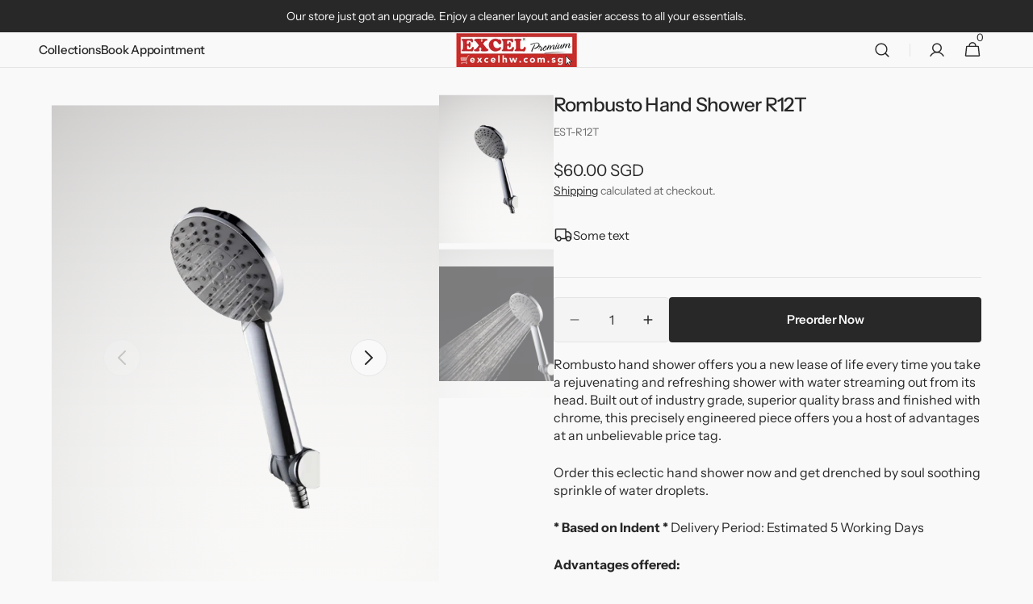

--- FILE ---
content_type: text/html; charset=utf-8
request_url: https://www.excelhw.com.sg/products/rombusto-hand-shower-r12t
body_size: 53109
content:
<!doctype html>
<html class="no-js" lang="en" data-scheme="light">
  <head>
    <meta charset="utf-8">
    <meta http-equiv="X-UA-Compatible" content="IE=edge">
    <meta name="viewport" content="width=device-width,initial-scale=1">
    <meta name="theme-color" content="">
    <link rel="canonical" href="https://www.excelhw.com.sg/products/rombusto-hand-shower-r12t">
    <link rel="preconnect" href="https://cdn.shopify.com" crossorigin><link rel="icon" type="image/png" href="//www.excelhw.com.sg/cdn/shop/files/favicon_180x180_32x32_775ba22d-5393-4ae7-9daf-2c939601c48d.webp?crop=center&height=32&v=1747641504&width=32"><link rel="preconnect" href="https://fonts.shopifycdn.com" crossorigin><title>Rombusto Hand Shower R12T</title>

    
      <meta name="description" content="Rombusto hand shower offers you a new lease of life every time you take a rejuvenating and refreshing shower with water streaming out from its head. Built out of industry grade, superior quality brass and finished with chrome, this precisely engineered piece offers you a host of advantages at an unbelievable price tag.">
    

    

<meta property="og:site_name" content="Excel Hardware">
<meta property="og:url" content="https://www.excelhw.com.sg/products/rombusto-hand-shower-r12t">
<meta property="og:title" content="Rombusto Hand Shower R12T">
<meta property="og:type" content="product">
<meta property="og:description" content="Rombusto hand shower offers you a new lease of life every time you take a rejuvenating and refreshing shower with water streaming out from its head. Built out of industry grade, superior quality brass and finished with chrome, this precisely engineered piece offers you a host of advantages at an unbelievable price tag."><meta property="og:image" content="http://www.excelhw.com.sg/cdn/shop/files/rombusto-hand-shower-r12t-17166947-new_b605f340-7b9b-4002-a7d6-4bc13fef0cce-new.png?v=1750739050">
  <meta property="og:image:secure_url" content="https://www.excelhw.com.sg/cdn/shop/files/rombusto-hand-shower-r12t-17166947-new_b605f340-7b9b-4002-a7d6-4bc13fef0cce-new.png?v=1750739050">
  <meta property="og:image:width" content="2252">
  <meta property="og:image:height" content="3002"><meta property="og:price:amount" content="60.00">
  <meta property="og:price:currency" content="SGD"><meta name="twitter:card" content="summary_large_image">
<meta name="twitter:title" content="Rombusto Hand Shower R12T">
<meta name="twitter:description" content="Rombusto hand shower offers you a new lease of life every time you take a rejuvenating and refreshing shower with water streaming out from its head. Built out of industry grade, superior quality brass and finished with chrome, this precisely engineered piece offers you a host of advantages at an unbelievable price tag.">


    <script src="//www.excelhw.com.sg/cdn/shop/t/108/assets/jquery-3.6.0.js?v=184217876181003224711740636695" defer="defer"></script>
    <script src="//www.excelhw.com.sg/cdn/shop/t/108/assets/constants.js?v=37383056447335370521740636696" defer="defer"></script>
    <script src="//www.excelhw.com.sg/cdn/shop/t/108/assets/pubsub.js?v=34180055027472970951740636696" defer="defer"></script>
    <script src="//www.excelhw.com.sg/cdn/shop/t/108/assets/global.js?v=116929231279211074921743649826" defer="defer"></script>
    <script id="convertful-api" src="https://app.convertful.com/Convertful.js?owner=43351" async></script>

    <script>window.performance && window.performance.mark && window.performance.mark('shopify.content_for_header.start');</script><meta name="google-site-verification" content="nEW1rr-2WAxcS8IJCmdgxW_ekiI3GFOOC1orMMtdDd4">
<meta name="google-site-verification" content="nEW1rr-2WAxcS8IJCmdgxW_ekiI3GFOOC1orMMtdDd4">
<meta id="shopify-digital-wallet" name="shopify-digital-wallet" content="/2204106861/digital_wallets/dialog">
<meta name="shopify-checkout-api-token" content="d36ade0f3d271f34f988e21fb2e7b7c3">
<link rel="alternate" type="application/json+oembed" href="https://www.excelhw.com.sg/products/rombusto-hand-shower-r12t.oembed">
<script async="async" src="/checkouts/internal/preloads.js?locale=en-SG"></script>
<script id="apple-pay-shop-capabilities" type="application/json">{"shopId":2204106861,"countryCode":"SG","currencyCode":"SGD","merchantCapabilities":["supports3DS"],"merchantId":"gid:\/\/shopify\/Shop\/2204106861","merchantName":"Excel Hardware","requiredBillingContactFields":["postalAddress","email","phone"],"requiredShippingContactFields":["postalAddress","email","phone"],"shippingType":"shipping","supportedNetworks":["visa","masterCard","amex"],"total":{"type":"pending","label":"Excel Hardware","amount":"1.00"},"shopifyPaymentsEnabled":true,"supportsSubscriptions":true}</script>
<script id="shopify-features" type="application/json">{"accessToken":"d36ade0f3d271f34f988e21fb2e7b7c3","betas":["rich-media-storefront-analytics"],"domain":"www.excelhw.com.sg","predictiveSearch":true,"shopId":2204106861,"locale":"en"}</script>
<script>var Shopify = Shopify || {};
Shopify.shop = "excelhardware-sg.myshopify.com";
Shopify.locale = "en";
Shopify.currency = {"active":"SGD","rate":"1.0"};
Shopify.country = "SG";
Shopify.theme = {"name":"js-excel-minimalista\/main","id":147675480290,"schema_name":"Minimalista","schema_version":"1.2.0","theme_store_id":null,"role":"main"};
Shopify.theme.handle = "null";
Shopify.theme.style = {"id":null,"handle":null};
Shopify.cdnHost = "www.excelhw.com.sg/cdn";
Shopify.routes = Shopify.routes || {};
Shopify.routes.root = "/";</script>
<script type="module">!function(o){(o.Shopify=o.Shopify||{}).modules=!0}(window);</script>
<script>!function(o){function n(){var o=[];function n(){o.push(Array.prototype.slice.apply(arguments))}return n.q=o,n}var t=o.Shopify=o.Shopify||{};t.loadFeatures=n(),t.autoloadFeatures=n()}(window);</script>
<script id="shop-js-analytics" type="application/json">{"pageType":"product"}</script>
<script defer="defer" async type="module" src="//www.excelhw.com.sg/cdn/shopifycloud/shop-js/modules/v2/client.init-shop-cart-sync_BT-GjEfc.en.esm.js"></script>
<script defer="defer" async type="module" src="//www.excelhw.com.sg/cdn/shopifycloud/shop-js/modules/v2/chunk.common_D58fp_Oc.esm.js"></script>
<script defer="defer" async type="module" src="//www.excelhw.com.sg/cdn/shopifycloud/shop-js/modules/v2/chunk.modal_xMitdFEc.esm.js"></script>
<script type="module">
  await import("//www.excelhw.com.sg/cdn/shopifycloud/shop-js/modules/v2/client.init-shop-cart-sync_BT-GjEfc.en.esm.js");
await import("//www.excelhw.com.sg/cdn/shopifycloud/shop-js/modules/v2/chunk.common_D58fp_Oc.esm.js");
await import("//www.excelhw.com.sg/cdn/shopifycloud/shop-js/modules/v2/chunk.modal_xMitdFEc.esm.js");

  window.Shopify.SignInWithShop?.initShopCartSync?.({"fedCMEnabled":true,"windoidEnabled":true});

</script>
<script>(function() {
  var isLoaded = false;
  function asyncLoad() {
    if (isLoaded) return;
    isLoaded = true;
    var urls = ["https:\/\/cdn.weglot.com\/weglot_script_tag.js?shop=excelhardware-sg.myshopify.com","https:\/\/gateway.apaylater.com\/plugins\/shopify-product-list.js?shop=excelhardware-sg.myshopify.com","https:\/\/gateway.apaylater.com\/plugins\/shopify-product-detail.js?shop=excelhardware-sg.myshopify.com","https:\/\/str.rise-ai.com\/?shop=excelhardware-sg.myshopify.com","https:\/\/strn.rise-ai.com\/?shop=excelhardware-sg.myshopify.com","https:\/\/formbuilder.hulkapps.com\/skeletopapp.js?shop=excelhardware-sg.myshopify.com","https:\/\/productoptions.w3apps.co\/js\/options.js?shop=excelhardware-sg.myshopify.com","https:\/\/cdn-app.sealsubscriptions.com\/shopify\/public\/js\/sealsubscriptions.js?shop=excelhardware-sg.myshopify.com","https:\/\/creditsyard.com\/js\/integrations\/script.js?shop=excelhardware-sg.myshopify.com","https:\/\/stack-discounts.merchantyard.com\/js\/integrations\/script.js?v=5720\u0026shop=excelhardware-sg.myshopify.com"];
    for (var i = 0; i < urls.length; i++) {
      var s = document.createElement('script');
      s.type = 'text/javascript';
      s.async = true;
      s.src = urls[i];
      var x = document.getElementsByTagName('script')[0];
      x.parentNode.insertBefore(s, x);
    }
  };
  if(window.attachEvent) {
    window.attachEvent('onload', asyncLoad);
  } else {
    window.addEventListener('load', asyncLoad, false);
  }
})();</script>
<script id="__st">var __st={"a":2204106861,"offset":28800,"reqid":"22e92fef-dd76-449d-9c58-bb8708c94234-1769254291","pageurl":"www.excelhw.com.sg\/products\/rombusto-hand-shower-r12t","u":"4eeae75fc360","p":"product","rtyp":"product","rid":1556029309037};</script>
<script>window.ShopifyPaypalV4VisibilityTracking = true;</script>
<script id="captcha-bootstrap">!function(){'use strict';const t='contact',e='account',n='new_comment',o=[[t,t],['blogs',n],['comments',n],[t,'customer']],c=[[e,'customer_login'],[e,'guest_login'],[e,'recover_customer_password'],[e,'create_customer']],r=t=>t.map((([t,e])=>`form[action*='/${t}']:not([data-nocaptcha='true']) input[name='form_type'][value='${e}']`)).join(','),a=t=>()=>t?[...document.querySelectorAll(t)].map((t=>t.form)):[];function s(){const t=[...o],e=r(t);return a(e)}const i='password',u='form_key',d=['recaptcha-v3-token','g-recaptcha-response','h-captcha-response',i],f=()=>{try{return window.sessionStorage}catch{return}},m='__shopify_v',_=t=>t.elements[u];function p(t,e,n=!1){try{const o=window.sessionStorage,c=JSON.parse(o.getItem(e)),{data:r}=function(t){const{data:e,action:n}=t;return t[m]||n?{data:e,action:n}:{data:t,action:n}}(c);for(const[e,n]of Object.entries(r))t.elements[e]&&(t.elements[e].value=n);n&&o.removeItem(e)}catch(o){console.error('form repopulation failed',{error:o})}}const l='form_type',E='cptcha';function T(t){t.dataset[E]=!0}const w=window,h=w.document,L='Shopify',v='ce_forms',y='captcha';let A=!1;((t,e)=>{const n=(g='f06e6c50-85a8-45c8-87d0-21a2b65856fe',I='https://cdn.shopify.com/shopifycloud/storefront-forms-hcaptcha/ce_storefront_forms_captcha_hcaptcha.v1.5.2.iife.js',D={infoText:'Protected by hCaptcha',privacyText:'Privacy',termsText:'Terms'},(t,e,n)=>{const o=w[L][v],c=o.bindForm;if(c)return c(t,g,e,D).then(n);var r;o.q.push([[t,g,e,D],n]),r=I,A||(h.body.append(Object.assign(h.createElement('script'),{id:'captcha-provider',async:!0,src:r})),A=!0)});var g,I,D;w[L]=w[L]||{},w[L][v]=w[L][v]||{},w[L][v].q=[],w[L][y]=w[L][y]||{},w[L][y].protect=function(t,e){n(t,void 0,e),T(t)},Object.freeze(w[L][y]),function(t,e,n,w,h,L){const[v,y,A,g]=function(t,e,n){const i=e?o:[],u=t?c:[],d=[...i,...u],f=r(d),m=r(i),_=r(d.filter((([t,e])=>n.includes(e))));return[a(f),a(m),a(_),s()]}(w,h,L),I=t=>{const e=t.target;return e instanceof HTMLFormElement?e:e&&e.form},D=t=>v().includes(t);t.addEventListener('submit',(t=>{const e=I(t);if(!e)return;const n=D(e)&&!e.dataset.hcaptchaBound&&!e.dataset.recaptchaBound,o=_(e),c=g().includes(e)&&(!o||!o.value);(n||c)&&t.preventDefault(),c&&!n&&(function(t){try{if(!f())return;!function(t){const e=f();if(!e)return;const n=_(t);if(!n)return;const o=n.value;o&&e.removeItem(o)}(t);const e=Array.from(Array(32),(()=>Math.random().toString(36)[2])).join('');!function(t,e){_(t)||t.append(Object.assign(document.createElement('input'),{type:'hidden',name:u})),t.elements[u].value=e}(t,e),function(t,e){const n=f();if(!n)return;const o=[...t.querySelectorAll(`input[type='${i}']`)].map((({name:t})=>t)),c=[...d,...o],r={};for(const[a,s]of new FormData(t).entries())c.includes(a)||(r[a]=s);n.setItem(e,JSON.stringify({[m]:1,action:t.action,data:r}))}(t,e)}catch(e){console.error('failed to persist form',e)}}(e),e.submit())}));const S=(t,e)=>{t&&!t.dataset[E]&&(n(t,e.some((e=>e===t))),T(t))};for(const o of['focusin','change'])t.addEventListener(o,(t=>{const e=I(t);D(e)&&S(e,y())}));const B=e.get('form_key'),M=e.get(l),P=B&&M;t.addEventListener('DOMContentLoaded',(()=>{const t=y();if(P)for(const e of t)e.elements[l].value===M&&p(e,B);[...new Set([...A(),...v().filter((t=>'true'===t.dataset.shopifyCaptcha))])].forEach((e=>S(e,t)))}))}(h,new URLSearchParams(w.location.search),n,t,e,['guest_login'])})(!0,!0)}();</script>
<script integrity="sha256-4kQ18oKyAcykRKYeNunJcIwy7WH5gtpwJnB7kiuLZ1E=" data-source-attribution="shopify.loadfeatures" defer="defer" src="//www.excelhw.com.sg/cdn/shopifycloud/storefront/assets/storefront/load_feature-a0a9edcb.js" crossorigin="anonymous"></script>
<script data-source-attribution="shopify.dynamic_checkout.dynamic.init">var Shopify=Shopify||{};Shopify.PaymentButton=Shopify.PaymentButton||{isStorefrontPortableWallets:!0,init:function(){window.Shopify.PaymentButton.init=function(){};var t=document.createElement("script");t.src="https://www.excelhw.com.sg/cdn/shopifycloud/portable-wallets/latest/portable-wallets.en.js",t.type="module",document.head.appendChild(t)}};
</script>
<script data-source-attribution="shopify.dynamic_checkout.buyer_consent">
  function portableWalletsHideBuyerConsent(e){var t=document.getElementById("shopify-buyer-consent"),n=document.getElementById("shopify-subscription-policy-button");t&&n&&(t.classList.add("hidden"),t.setAttribute("aria-hidden","true"),n.removeEventListener("click",e))}function portableWalletsShowBuyerConsent(e){var t=document.getElementById("shopify-buyer-consent"),n=document.getElementById("shopify-subscription-policy-button");t&&n&&(t.classList.remove("hidden"),t.removeAttribute("aria-hidden"),n.addEventListener("click",e))}window.Shopify?.PaymentButton&&(window.Shopify.PaymentButton.hideBuyerConsent=portableWalletsHideBuyerConsent,window.Shopify.PaymentButton.showBuyerConsent=portableWalletsShowBuyerConsent);
</script>
<script data-source-attribution="shopify.dynamic_checkout.cart.bootstrap">document.addEventListener("DOMContentLoaded",(function(){function t(){return document.querySelector("shopify-accelerated-checkout-cart, shopify-accelerated-checkout")}if(t())Shopify.PaymentButton.init();else{new MutationObserver((function(e,n){t()&&(Shopify.PaymentButton.init(),n.disconnect())})).observe(document.body,{childList:!0,subtree:!0})}}));
</script>
<link id="shopify-accelerated-checkout-styles" rel="stylesheet" media="screen" href="https://www.excelhw.com.sg/cdn/shopifycloud/portable-wallets/latest/accelerated-checkout-backwards-compat.css" crossorigin="anonymous">
<style id="shopify-accelerated-checkout-cart">
        #shopify-buyer-consent {
  margin-top: 1em;
  display: inline-block;
  width: 100%;
}

#shopify-buyer-consent.hidden {
  display: none;
}

#shopify-subscription-policy-button {
  background: none;
  border: none;
  padding: 0;
  text-decoration: underline;
  font-size: inherit;
  cursor: pointer;
}

#shopify-subscription-policy-button::before {
  box-shadow: none;
}

      </style>
<script id="sections-script" data-sections="main-product,header,footer" defer="defer" src="//www.excelhw.com.sg/cdn/shop/t/108/compiled_assets/scripts.js?v=128642"></script>
<script>window.performance && window.performance.mark && window.performance.mark('shopify.content_for_header.end');</script>

    <style data-shopify>
          @font-face {
  font-family: "Instrument Sans";
  font-weight: 400;
  font-style: normal;
  font-display: swap;
  src: url("//www.excelhw.com.sg/cdn/fonts/instrument_sans/instrumentsans_n4.db86542ae5e1596dbdb28c279ae6c2086c4c5bfa.woff2") format("woff2"),
       url("//www.excelhw.com.sg/cdn/fonts/instrument_sans/instrumentsans_n4.510f1b081e58d08c30978f465518799851ef6d8b.woff") format("woff");
}

          @font-face {
  font-family: "Instrument Sans";
  font-weight: 500;
  font-style: normal;
  font-display: swap;
  src: url("//www.excelhw.com.sg/cdn/fonts/instrument_sans/instrumentsans_n5.1ce463e1cc056566f977610764d93d4704464858.woff2") format("woff2"),
       url("//www.excelhw.com.sg/cdn/fonts/instrument_sans/instrumentsans_n5.9079eb7bba230c9d8d8d3a7d101aa9d9f40b6d14.woff") format("woff");
}

          @font-face {
  font-family: "Instrument Sans";
  font-weight: 500;
  font-style: normal;
  font-display: swap;
  src: url("//www.excelhw.com.sg/cdn/fonts/instrument_sans/instrumentsans_n5.1ce463e1cc056566f977610764d93d4704464858.woff2") format("woff2"),
       url("//www.excelhw.com.sg/cdn/fonts/instrument_sans/instrumentsans_n5.9079eb7bba230c9d8d8d3a7d101aa9d9f40b6d14.woff") format("woff");
}

          @font-face {
  font-family: "Instrument Sans";
  font-weight: 600;
  font-style: normal;
  font-display: swap;
  src: url("//www.excelhw.com.sg/cdn/fonts/instrument_sans/instrumentsans_n6.27dc66245013a6f7f317d383a3cc9a0c347fb42d.woff2") format("woff2"),
       url("//www.excelhw.com.sg/cdn/fonts/instrument_sans/instrumentsans_n6.1a71efbeeb140ec495af80aad612ad55e19e6d0e.woff") format("woff");
}

          @font-face {
  font-family: "Instrument Sans";
  font-weight: 500;
  font-style: normal;
  font-display: swap;
  src: url("//www.excelhw.com.sg/cdn/fonts/instrument_sans/instrumentsans_n5.1ce463e1cc056566f977610764d93d4704464858.woff2") format("woff2"),
       url("//www.excelhw.com.sg/cdn/fonts/instrument_sans/instrumentsans_n5.9079eb7bba230c9d8d8d3a7d101aa9d9f40b6d14.woff") format("woff");
}

          @font-face {
  font-family: "Instrument Sans";
  font-weight: 400;
  font-style: normal;
  font-display: swap;
  src: url("//www.excelhw.com.sg/cdn/fonts/instrument_sans/instrumentsans_n4.db86542ae5e1596dbdb28c279ae6c2086c4c5bfa.woff2") format("woff2"),
       url("//www.excelhw.com.sg/cdn/fonts/instrument_sans/instrumentsans_n4.510f1b081e58d08c30978f465518799851ef6d8b.woff") format("woff");
}

          @font-face {
  font-family: "Instrument Sans";
  font-weight: 500;
  font-style: normal;
  font-display: swap;
  src: url("//www.excelhw.com.sg/cdn/fonts/instrument_sans/instrumentsans_n5.1ce463e1cc056566f977610764d93d4704464858.woff2") format("woff2"),
       url("//www.excelhw.com.sg/cdn/fonts/instrument_sans/instrumentsans_n5.9079eb7bba230c9d8d8d3a7d101aa9d9f40b6d14.woff") format("woff");
}

          @font-face {
  font-family: "Instrument Sans";
  font-weight: 400;
  font-style: normal;
  font-display: swap;
  src: url("//www.excelhw.com.sg/cdn/fonts/instrument_sans/instrumentsans_n4.db86542ae5e1596dbdb28c279ae6c2086c4c5bfa.woff2") format("woff2"),
       url("//www.excelhw.com.sg/cdn/fonts/instrument_sans/instrumentsans_n4.510f1b081e58d08c30978f465518799851ef6d8b.woff") format("woff");
}

          @font-face {
  font-family: "Instrument Sans";
  font-weight: 500;
  font-style: normal;
  font-display: swap;
  src: url("//www.excelhw.com.sg/cdn/fonts/instrument_sans/instrumentsans_n5.1ce463e1cc056566f977610764d93d4704464858.woff2") format("woff2"),
       url("//www.excelhw.com.sg/cdn/fonts/instrument_sans/instrumentsans_n5.9079eb7bba230c9d8d8d3a7d101aa9d9f40b6d14.woff") format("woff");
}

          @font-face {
  font-family: "Instrument Sans";
  font-weight: 400;
  font-style: normal;
  font-display: swap;
  src: url("//www.excelhw.com.sg/cdn/fonts/instrument_sans/instrumentsans_n4.db86542ae5e1596dbdb28c279ae6c2086c4c5bfa.woff2") format("woff2"),
       url("//www.excelhw.com.sg/cdn/fonts/instrument_sans/instrumentsans_n4.510f1b081e58d08c30978f465518799851ef6d8b.woff") format("woff");
}

          
          @font-face {
  font-family: "Instrument Sans";
  font-weight: 400;
  font-style: normal;
  font-display: swap;
  src: url("//www.excelhw.com.sg/cdn/fonts/instrument_sans/instrumentsans_n4.db86542ae5e1596dbdb28c279ae6c2086c4c5bfa.woff2") format("woff2"),
       url("//www.excelhw.com.sg/cdn/fonts/instrument_sans/instrumentsans_n4.510f1b081e58d08c30978f465518799851ef6d8b.woff") format("woff");
}

          @font-face {
  font-family: "Instrument Sans";
  font-weight: 500;
  font-style: normal;
  font-display: swap;
  src: url("//www.excelhw.com.sg/cdn/fonts/instrument_sans/instrumentsans_n5.1ce463e1cc056566f977610764d93d4704464858.woff2") format("woff2"),
       url("//www.excelhw.com.sg/cdn/fonts/instrument_sans/instrumentsans_n5.9079eb7bba230c9d8d8d3a7d101aa9d9f40b6d14.woff") format("woff");
}

          @font-face {
  font-family: "Instrument Sans";
  font-weight: 700;
  font-style: normal;
  font-display: swap;
  src: url("//www.excelhw.com.sg/cdn/fonts/instrument_sans/instrumentsans_n7.e4ad9032e203f9a0977786c356573ced65a7419a.woff2") format("woff2"),
       url("//www.excelhw.com.sg/cdn/fonts/instrument_sans/instrumentsans_n7.b9e40f166fb7639074ba34738101a9d2990bb41a.woff") format("woff");
}

          @font-face {
  font-family: "Instrument Sans";
  font-weight: 400;
  font-style: italic;
  font-display: swap;
  src: url("//www.excelhw.com.sg/cdn/fonts/instrument_sans/instrumentsans_i4.028d3c3cd8d085648c808ceb20cd2fd1eb3560e5.woff2") format("woff2"),
       url("//www.excelhw.com.sg/cdn/fonts/instrument_sans/instrumentsans_i4.7e90d82df8dee29a99237cd19cc529d2206706a2.woff") format("woff");
}

          @font-face {
  font-family: "Instrument Sans";
  font-weight: 500;
  font-style: italic;
  font-display: swap;
  src: url("//www.excelhw.com.sg/cdn/fonts/instrument_sans/instrumentsans_i5.d2033775d4997e4dcd0d47ebdd5234b5c14e3f53.woff2") format("woff2"),
       url("//www.excelhw.com.sg/cdn/fonts/instrument_sans/instrumentsans_i5.8e3cfa86b65acf809ce72bc4f9b58f185ef6b8c7.woff") format("woff");
}

          @font-face {
  font-family: "Instrument Sans";
  font-weight: 700;
  font-style: italic;
  font-display: swap;
  src: url("//www.excelhw.com.sg/cdn/fonts/instrument_sans/instrumentsans_i7.d6063bb5d8f9cbf96eace9e8801697c54f363c6a.woff2") format("woff2"),
       url("//www.excelhw.com.sg/cdn/fonts/instrument_sans/instrumentsans_i7.ce33afe63f8198a3ac4261b826b560103542cd36.woff") format("woff");
}


          
        :root,
          	[data-scheme=light] .color-background-1 {
          		--color-background: 249,249,249;
              --color-background-secondary: 244,244,244;
          		
          			--gradient-background: #f9f9f9;
          		
          		--color-foreground: 40, 40, 40;
          		--color-foreground-secondary: 105, 105, 105;
          		--color-foreground-title: 40, 40, 40;

          		--color-button-text: 249, 249, 249;
          		--color-button-text-hover: 249, 249, 249;
          		--color-button: 40, 40, 40;
          		--color-button-hover: 53, 53, 53;

          		--color-button-secondary: 249, 249, 249;
          		--color-button-secondary-hover: 238, 238, 238;
          		--color-button-secondary-text: 40, 40, 40;
          		--color-button-secondary-text-hover: 40, 40, 40;

          		--color-button-tertiary-text: 40, 40, 40;
          		--color-button-tertiary-text-hover: 249, 249, 249;
          		--color-button-tertiary: 40, 40, 40;
          		--color-button-tertiary-hover: 40, 40, 40;

          		--color-overlay: 0, 0, 0;
          		--color-border-input: 229, 229, 229;
          		--color-border-input-hover: 229, 229, 229;
          		--color-background-input: 244, 244, 244;
          		--color-background-input-hover: 229, 229, 229;
          		--color-border: 229, 229, 229;
          	}
          	@media (prefers-color-scheme: light) {
        	:root,
          		[data-scheme=auto] .color-background-1 {
          			--color-background: 249,249,249;
                --color-background-secondaryu: 244,244,244;
          			
          				--gradient-background: #f9f9f9;
          			
          			--color-foreground: 40, 40, 40;
          			--color-foreground-secondary: 105, 105, 105;
          			--color-foreground-title: 40, 40, 40;

          			--color-button-text: 249, 249, 249;
          			--color-button-text-hover: 249, 249, 249;
          			--color-button: 40, 40, 40;
          			--color-button-hover: 53, 53, 53;

          			--color-button-secondary: 249, 249, 249;
          			--color-button-secondary-hover: 238, 238, 238;
          			--color-button-secondary-text: 40, 40, 40;
          			--color-button-secondary-text-hover: 40, 40, 40;

          			--color-button-tertiary-text: 40, 40, 40;
          			--color-button-tertiary-text-hover: 249, 249, 249;
          			--color-button-tertiary: 40, 40, 40;
          			--color-button-tertiary-hover: 40, 40, 40;

          			--color-overlay: 0, 0, 0;
          			--color-border-input: 229, 229, 229;
          			--color-border-input-hover: 229, 229, 229;
          			--color-background-input: 244, 244, 244;
          			--color-background-input-hover: 229, 229, 229;
          			--color-border: 229, 229, 229;
          		}
          	}
          
        
          	[data-scheme=light] .color-background-2 {
          		--color-background: 244,244,244;
              --color-background-secondary: 249,249,249;
          		
          			--gradient-background: #f4f4f4;
          		
          		--color-foreground: 40, 40, 40;
          		--color-foreground-secondary: 105, 105, 105;
          		--color-foreground-title: 40, 40, 40;

          		--color-button-text: 249, 249, 249;
          		--color-button-text-hover: 249, 249, 249;
          		--color-button: 40, 40, 40;
          		--color-button-hover: 53, 53, 53;

          		--color-button-secondary: 249, 249, 249;
          		--color-button-secondary-hover: 238, 238, 238;
          		--color-button-secondary-text: 40, 40, 40;
          		--color-button-secondary-text-hover: 40, 40, 40;

          		--color-button-tertiary-text: 40, 40, 40;
          		--color-button-tertiary-text-hover: 249, 249, 249;
          		--color-button-tertiary: 40, 40, 40;
          		--color-button-tertiary-hover: 40, 40, 40;

          		--color-overlay: 0, 0, 0;
          		--color-border-input: 229, 229, 229;
          		--color-border-input-hover: 229, 229, 229;
          		--color-background-input: 244, 244, 244;
          		--color-background-input-hover: 229, 229, 229;
          		--color-border: 229, 229, 229;
          	}
          	@media (prefers-color-scheme: light) {
        	
          		[data-scheme=auto] .color-background-2 {
          			--color-background: 244,244,244;
                --color-background-secondaryu: 249,249,249;
          			
          				--gradient-background: #f4f4f4;
          			
          			--color-foreground: 40, 40, 40;
          			--color-foreground-secondary: 105, 105, 105;
          			--color-foreground-title: 40, 40, 40;

          			--color-button-text: 249, 249, 249;
          			--color-button-text-hover: 249, 249, 249;
          			--color-button: 40, 40, 40;
          			--color-button-hover: 53, 53, 53;

          			--color-button-secondary: 249, 249, 249;
          			--color-button-secondary-hover: 238, 238, 238;
          			--color-button-secondary-text: 40, 40, 40;
          			--color-button-secondary-text-hover: 40, 40, 40;

          			--color-button-tertiary-text: 40, 40, 40;
          			--color-button-tertiary-text-hover: 249, 249, 249;
          			--color-button-tertiary: 40, 40, 40;
          			--color-button-tertiary-hover: 40, 40, 40;

          			--color-overlay: 0, 0, 0;
          			--color-border-input: 229, 229, 229;
          			--color-border-input-hover: 229, 229, 229;
          			--color-background-input: 244, 244, 244;
          			--color-background-input-hover: 229, 229, 229;
          			--color-border: 229, 229, 229;
          		}
          	}
          
        
          	[data-scheme=light] .color-background-3 {
          		--color-background: 40,40,40;
              --color-background-secondary: 31,31,31;
          		
          			--gradient-background: #282828;
          		
          		--color-foreground: 249, 249, 249;
          		--color-foreground-secondary: 169, 169, 169;
          		--color-foreground-title: 249, 249, 249;

          		--color-button-text: 249, 249, 249;
          		--color-button-text-hover: 249, 249, 249;
          		--color-button: 40, 40, 40;
          		--color-button-hover: 53, 53, 53;

          		--color-button-secondary: 249, 249, 249;
          		--color-button-secondary-hover: 238, 238, 238;
          		--color-button-secondary-text: 40, 40, 40;
          		--color-button-secondary-text-hover: 40, 40, 40;

          		--color-button-tertiary-text: 40, 40, 40;
          		--color-button-tertiary-text-hover: 249, 249, 249;
          		--color-button-tertiary: 40, 40, 40;
          		--color-button-tertiary-hover: 40, 40, 40;

          		--color-overlay: 105, 105, 105;
          		--color-border-input: 62, 62, 62;
          		--color-border-input-hover: 62, 62, 62;
          		--color-background-input: 53, 53, 53;
          		--color-background-input-hover: 62, 62, 62;
          		--color-border: 62, 62, 62;
          	}
          	@media (prefers-color-scheme: light) {
        	
          		[data-scheme=auto] .color-background-3 {
          			--color-background: 40,40,40;
                --color-background-secondaryu: 31,31,31;
          			
          				--gradient-background: #282828;
          			
          			--color-foreground: 249, 249, 249;
          			--color-foreground-secondary: 169, 169, 169;
          			--color-foreground-title: 249, 249, 249;

          			--color-button-text: 249, 249, 249;
          			--color-button-text-hover: 249, 249, 249;
          			--color-button: 40, 40, 40;
          			--color-button-hover: 53, 53, 53;

          			--color-button-secondary: 249, 249, 249;
          			--color-button-secondary-hover: 238, 238, 238;
          			--color-button-secondary-text: 40, 40, 40;
          			--color-button-secondary-text-hover: 40, 40, 40;

          			--color-button-tertiary-text: 40, 40, 40;
          			--color-button-tertiary-text-hover: 249, 249, 249;
          			--color-button-tertiary: 40, 40, 40;
          			--color-button-tertiary-hover: 40, 40, 40;

          			--color-overlay: 105, 105, 105;
          			--color-border-input: 62, 62, 62;
          			--color-border-input-hover: 62, 62, 62;
          			--color-background-input: 53, 53, 53;
          			--color-background-input-hover: 62, 62, 62;
          			--color-border: 62, 62, 62;
          		}
          	}
          
        
          	[data-scheme=light] .color-background-4 {
          		--color-background: 31,31,31;
              --color-background-secondary: 40,40,40;
          		
          			--gradient-background: #1f1f1f;
          		
          		--color-foreground: 249, 249, 249;
          		--color-foreground-secondary: 169, 169, 169;
          		--color-foreground-title: 249, 249, 249;

          		--color-button-text: 249, 249, 249;
          		--color-button-text-hover: 249, 249, 249;
          		--color-button: 40, 40, 40;
          		--color-button-hover: 53, 53, 53;

          		--color-button-secondary: 249, 249, 249;
          		--color-button-secondary-hover: 238, 238, 238;
          		--color-button-secondary-text: 40, 40, 40;
          		--color-button-secondary-text-hover: 40, 40, 40;

          		--color-button-tertiary-text: 40, 40, 40;
          		--color-button-tertiary-text-hover: 249, 249, 249;
          		--color-button-tertiary: 40, 40, 40;
          		--color-button-tertiary-hover: 40, 40, 40;

          		--color-overlay: 0, 0, 0;
          		--color-border-input: 62, 62, 62;
          		--color-border-input-hover: 62, 62, 62;
          		--color-background-input: 53, 53, 53;
          		--color-background-input-hover: 62, 62, 62;
          		--color-border: 62, 62, 62;
          	}
          	@media (prefers-color-scheme: light) {
        	
          		[data-scheme=auto] .color-background-4 {
          			--color-background: 31,31,31;
                --color-background-secondaryu: 40,40,40;
          			
          				--gradient-background: #1f1f1f;
          			
          			--color-foreground: 249, 249, 249;
          			--color-foreground-secondary: 169, 169, 169;
          			--color-foreground-title: 249, 249, 249;

          			--color-button-text: 249, 249, 249;
          			--color-button-text-hover: 249, 249, 249;
          			--color-button: 40, 40, 40;
          			--color-button-hover: 53, 53, 53;

          			--color-button-secondary: 249, 249, 249;
          			--color-button-secondary-hover: 238, 238, 238;
          			--color-button-secondary-text: 40, 40, 40;
          			--color-button-secondary-text-hover: 40, 40, 40;

          			--color-button-tertiary-text: 40, 40, 40;
          			--color-button-tertiary-text-hover: 249, 249, 249;
          			--color-button-tertiary: 40, 40, 40;
          			--color-button-tertiary-hover: 40, 40, 40;

          			--color-overlay: 0, 0, 0;
          			--color-border-input: 62, 62, 62;
          			--color-border-input-hover: 62, 62, 62;
          			--color-background-input: 53, 53, 53;
          			--color-background-input-hover: 62, 62, 62;
          			--color-border: 62, 62, 62;
          		}
          	}
          
        
          	[data-scheme=light] .color-scheme-b59332ff-2805-4657-ac57-b959b330304c {
          		--color-background: 249,249,249;
              --color-background-secondary: 249,249,249;
          		
          			--gradient-background: #f9f9f9;
          		
          		--color-foreground: 40, 40, 40;
          		--color-foreground-secondary: 105, 105, 105;
          		--color-foreground-title: 40, 40, 40;

          		--color-button-text: 249, 249, 249;
          		--color-button-text-hover: 249, 249, 249;
          		--color-button: 40, 40, 40;
          		--color-button-hover: 53, 53, 53;

          		--color-button-secondary: 249, 249, 249;
          		--color-button-secondary-hover: 249, 249, 249;
          		--color-button-secondary-text: 40, 40, 40;
          		--color-button-secondary-text-hover: 40, 40, 40;

          		--color-button-tertiary-text: 40, 40, 40;
          		--color-button-tertiary-text-hover: 249, 249, 249;
          		--color-button-tertiary: 40, 40, 40;
          		--color-button-tertiary-hover: 40, 40, 40;

          		--color-overlay: 249, 249, 249;
          		--color-border-input: 229, 229, 229;
          		--color-border-input-hover: 229, 229, 229;
          		--color-background-input: 249, 249, 249;
          		--color-background-input-hover: 249, 249, 249;
          		--color-border: 229, 229, 229;
          	}
          	@media (prefers-color-scheme: light) {
        	
          		[data-scheme=auto] .color-scheme-b59332ff-2805-4657-ac57-b959b330304c {
          			--color-background: 249,249,249;
                --color-background-secondaryu: 249,249,249;
          			
          				--gradient-background: #f9f9f9;
          			
          			--color-foreground: 40, 40, 40;
          			--color-foreground-secondary: 105, 105, 105;
          			--color-foreground-title: 40, 40, 40;

          			--color-button-text: 249, 249, 249;
          			--color-button-text-hover: 249, 249, 249;
          			--color-button: 40, 40, 40;
          			--color-button-hover: 53, 53, 53;

          			--color-button-secondary: 249, 249, 249;
          			--color-button-secondary-hover: 249, 249, 249;
          			--color-button-secondary-text: 40, 40, 40;
          			--color-button-secondary-text-hover: 40, 40, 40;

          			--color-button-tertiary-text: 40, 40, 40;
          			--color-button-tertiary-text-hover: 249, 249, 249;
          			--color-button-tertiary: 40, 40, 40;
          			--color-button-tertiary-hover: 40, 40, 40;

          			--color-overlay: 249, 249, 249;
          			--color-border-input: 229, 229, 229;
          			--color-border-input-hover: 229, 229, 229;
          			--color-background-input: 249, 249, 249;
          			--color-background-input-hover: 249, 249, 249;
          			--color-border: 229, 229, 229;
          		}
          	}
          
        
          	[data-scheme=light] .color-scheme-78cd76f3-5ac6-4058-9a74-d259234b6e6f {
          		--color-background: 249,249,249;
              --color-background-secondary: 40,40,40;
          		
          			--gradient-background: #f9f9f9;
          		
          		--color-foreground: 40, 40, 40;
          		--color-foreground-secondary: 105, 105, 105;
          		--color-foreground-title: 40, 40, 40;

          		--color-button-text: 249, 249, 249;
          		--color-button-text-hover: 249, 249, 249;
          		--color-button: 40, 40, 40;
          		--color-button-hover: 53, 53, 53;

          		--color-button-secondary: 249, 249, 249;
          		--color-button-secondary-hover: 238, 238, 238;
          		--color-button-secondary-text: 40, 40, 40;
          		--color-button-secondary-text-hover: 40, 40, 40;

          		--color-button-tertiary-text: 249, 249, 249;
          		--color-button-tertiary-text-hover: 249, 249, 249;
          		--color-button-tertiary: 40, 40, 40;
          		--color-button-tertiary-hover: 40, 40, 40;

          		--color-overlay: 0, 0, 0;
          		--color-border-input: 229, 229, 229;
          		--color-border-input-hover: 229, 229, 229;
          		--color-background-input: 40, 40, 40;
          		--color-background-input-hover: 229, 229, 229;
          		--color-border: 229, 229, 229;
          	}
          	@media (prefers-color-scheme: light) {
        	
          		[data-scheme=auto] .color-scheme-78cd76f3-5ac6-4058-9a74-d259234b6e6f {
          			--color-background: 249,249,249;
                --color-background-secondaryu: 40,40,40;
          			
          				--gradient-background: #f9f9f9;
          			
          			--color-foreground: 40, 40, 40;
          			--color-foreground-secondary: 105, 105, 105;
          			--color-foreground-title: 40, 40, 40;

          			--color-button-text: 249, 249, 249;
          			--color-button-text-hover: 249, 249, 249;
          			--color-button: 40, 40, 40;
          			--color-button-hover: 53, 53, 53;

          			--color-button-secondary: 249, 249, 249;
          			--color-button-secondary-hover: 238, 238, 238;
          			--color-button-secondary-text: 40, 40, 40;
          			--color-button-secondary-text-hover: 40, 40, 40;

          			--color-button-tertiary-text: 249, 249, 249;
          			--color-button-tertiary-text-hover: 249, 249, 249;
          			--color-button-tertiary: 40, 40, 40;
          			--color-button-tertiary-hover: 40, 40, 40;

          			--color-overlay: 0, 0, 0;
          			--color-border-input: 229, 229, 229;
          			--color-border-input-hover: 229, 229, 229;
          			--color-background-input: 40, 40, 40;
          			--color-background-input-hover: 229, 229, 229;
          			--color-border: 229, 229, 229;
          		}
          	}
          

          body, .color-background-1, .color-background-2, .color-background-3, .color-background-4, .color-scheme-b59332ff-2805-4657-ac57-b959b330304c, .color-scheme-78cd76f3-5ac6-4058-9a74-d259234b6e6f {
          color: rgba(var(--color-foreground));
          //background-color: rgb(var(--color-background));
          background: rgb(var(--color-background));
	        background: var(--gradient-background);
          background-attachment: fixed;
          }

          :root {
          	--announcement-height: 0px;
          	--header-height: 0px;
          	--breadcrumbs-height: 0px;

          	--spaced-section: 5rem;

          	--font-body-family: "Instrument Sans", sans-serif;
          	--font-body-style: normal;
          	--font-body-weight: 400;

          	--font-body-scale: 1.22;
          	--font-body-line-height: 1.5;

          	--font-heading-family: "Instrument Sans", sans-serif;
          	--font-heading-style: normal;
          	--font-heading-weight: 500;
          	--font-heading-letter-spacing: -0.4em;
          	--font-heading-line-height: 1.2;

          	--font-subtitle-family: "Instrument Sans", sans-serif;
          	--font-subtitle-style: normal;
          	--font-subtitle-weight: 500;
          	--font-subtitle-text-transform: none;
          	--font-subtitle-scale: 1.5;

          	--font-heading-h1-scale: 1.0;
          	--font-heading-h2-scale: 1.15;
          	--font-heading-h3-scale: 1.0;
          	--font-heading-h4-scale: 1.0;
          	--font-heading-h5-scale: 1.0;

          	--font-heading-card-family: "Instrument Sans", sans-serif;
          	--font-heading-card-style: normal;
          	--font-heading-card-weight: 500;
          	--font-text-card-family: "Instrument Sans", sans-serif;
          	--font-text-card-style: normal;
          	--font-text-card-weight: 400;

          	--font-heading-card-scale: 1.0;
          	--font-text-card-scale: 1.0;

          	--font-button-family: "Instrument Sans", sans-serif;
          	--font-button-style: normal;
          	--font-button-weight: 600;
          	--font-button-text-transform: none;
          	--font-button-letter-spacing: -0.02em;
          	--font-subtitle-letter-spacing: -0.02em;

          	--font-header-menu-family: "Instrument Sans", sans-serif;
          	--font-header-menu-style: normal;
          	--font-header-menu-weight: 500;
          	--font-header-menu-text-transform: none;

          	--font-footer-menu-family: "Instrument Sans", sans-serif;
          	--font-footer-menu-style: normal;
          	--font-footer-menu-weight: 400;
          	--font-footer-link-size: px;
          	--font-footer-bottom-link-size: px;

          	--font-popups-heading-family: "Instrument Sans", sans-serif;
            --font-popups-heading-style: normal;
            --font-popups-heading-weight: 500;
            --font-popups-text-family: "Instrument Sans", sans-serif;
            --font-popups-text-style: normal;
            --font-popups-text-weight: 400;
            --font-popup-heading-scale: 1.23;
            --font-popup-desc-scale: 1.0;
            --font-popup-text-scale: 1.07;
            --font-notification-heading-scale: 1.0;
            --font-notification-text-scale: 1.0;

          	--border-radius-button: 4px;
          	--payment-terms-background-color: ;
          	--color-card-price-new: 40, 40, 40;
          	--color-card-price-old: 169, 169, 169;
          }

          @media screen and (min-width: 990px) {
          	:root {
          		--spaced-section: 16rem;
          	}
          }

          *,
          *::before,
          *::after {
          box-sizing: inherit;
          }

          html {
          box-sizing: border-box;
          font-size: 10px;
          height: 100%;
          }

          body {
          position: relative;
          display: grid;
          grid-template-rows: auto auto 1fr auto;
          grid-template-columns: 100%;
          min-height: 100%;
          margin: 0;
          font-size: calc(var(--font-body-scale) * 1rem - 0.2rem);
          line-height: 1.4;
          font-family: var(--font-body-family);
          font-style: var(--font-body-style);
          font-weight: var(--font-body-weight);
          overflow-x: hidden;
          }

      @media screen and (min-width: 750px) {
      	body {
      		font-size: calc(var(--font-body-scale) * 1rem - 0.1rem);
      	}
      }

      @media screen and (min-width: 1360px) {
      	body {
      		font-size: calc(var(--font-body-scale) * 1rem);
      	}
      }
    </style>
    <style data-shopify>
  
  [data-scheme=dark] .color-background-1 {
  	--color-background: 31, 31, 31;
  	--color-overlay: 0, 0, 0;
  	--gradient-background: rgb(31, 31, 31);
  	--color-foreground: 229, 229, 229;
  	--color-foreground-secondary: 169, 169, 169;
  	--color-foreground-title: 229, 229, 229;
  	--color-border-input: 53, 53, 53;
  	--color-border-input-hover: 10, 10, 10;
  	--color-background-input: 31, 31, 31;
  	--color-background-input-hover: 10, 10, 10;
  	--color-border: 53, 53, 53;
  	--color-announcement-bar: 0, 0, 0;
  	--color-announcement-bar-background-1: 0, 0, 0;
  	--color-link: 229, 229, 229;
  	--alpha-link: 0.5;
  	--color-button: 53, 53, 53;
  	--color-button-hover: 0, 0, 0;
  	--color-button-text: 229, 229, 229;
  	--color-button-text-hover: 229, 229, 229;
  	--color-button-secondary: 53, 53, 53;
  	--color-button-secondary-hover: 0, 0, 0;
  	--color-button-secondary-text: 229, 229, 229;
  	--color-button-secondary-text-hover: 229, 229, 229;
  	--color-button-tertiary: 229, 229, 229;
  	--color-button-tertiary-hover: 53, 53, 53;
  	--color-button-tertiary-text: 229, 229, 229;
  	--color-button-tertiary-text-hover: 229, 229, 229;
  	--alpha-button-background: 1;
  	--alpha-button-border: 1;
  	--color-social: 229, 229, 229;
  	--color-placeholder-input: 229, 229, 229;
  	--color-card-price-new: 229, 229, 229;
  	--color-card-price-old: 169, 169, 169;
  	--color-error-background: 0, 0, 0;
  	--color-title-text: 229, 229, 229;
  }
  @media (prefers-color-scheme: dark) {
  	[data-scheme=auto] .color-background-1 {
  		--color-background: 31, 31, 31;
  		--gradient-background: rgb(31, 31, 31);
  		--color-overlay: 0, 0, 0;
  		--color-foreground: 229, 229, 229;
  		--color-foreground-secondary: 169, 169, 169;
  		--color-foreground-title: 229, 229, 229;
  		--color-border-input: 53, 53, 53;
  		--color-border-input-hover: 10, 10, 10;
  		--color-background-input: 31, 31, 31;
  		--color-background-input-hover: 10, 10, 10;
  		--color-border: 53, 53, 53;
  		--color-announcement-bar: 0, 0, 0;
  		--color-announcement-bar-background-1: 0, 0, 0;
  		--color-link: 229, 229, 229;
  		--alpha-link: 0.5;
  		--color-button: 53, 53, 53;
  		--color-button-hover: 0, 0, 0;
  		--color-button-text: 229, 229, 229;
  		--color-button-text-hover: 229, 229, 229;
  		--color-button-secondary: 53, 53, 53;
  		--color-button-secondary-hover: 0, 0, 0;
  		--color-button-secondary-text: 229, 229, 229;
  		--color-button-secondary-text-hover: 229, 229, 229;
  		--color-button-tertiary: 229, 229, 229;
  		--color-button-tertiary-hover: 53, 53, 53;
  		--color-button-tertiary-text: 229, 229, 229;
  		--color-button-tertiary-text-hover: 229, 229, 229;
  		--alpha-button-background: 1;
  		--alpha-button-border: 1;
  		--color-social: 229, 229, 229;
  		--color-placeholder-input: 229, 229, 229;
  		--color-card-price-new: 229, 229, 229;
  		--color-card-price-old: 169, 169, 169;
  		--color-error-background: 0, 0, 0;
  		--color-title-text: 229, 229, 229;
  	}
  }
  
  [data-scheme=dark] .color-background-2 {
  	--color-background: 31, 31, 31;
  	--color-overlay: 0, 0, 0;
  	--gradient-background: rgb(31, 31, 31);
  	--color-foreground: 229, 229, 229;
  	--color-foreground-secondary: 169, 169, 169;
  	--color-foreground-title: 229, 229, 229;
  	--color-border-input: 53, 53, 53;
  	--color-border-input-hover: 10, 10, 10;
  	--color-background-input: 31, 31, 31;
  	--color-background-input-hover: 10, 10, 10;
  	--color-border: 53, 53, 53;
  	--color-announcement-bar: 0, 0, 0;
  	--color-announcement-bar-background-1: 0, 0, 0;
  	--color-link: 229, 229, 229;
  	--alpha-link: 0.5;
  	--color-button: 53, 53, 53;
  	--color-button-hover: 0, 0, 0;
  	--color-button-text: 229, 229, 229;
  	--color-button-text-hover: 229, 229, 229;
  	--color-button-secondary: 53, 53, 53;
  	--color-button-secondary-hover: 0, 0, 0;
  	--color-button-secondary-text: 229, 229, 229;
  	--color-button-secondary-text-hover: 229, 229, 229;
  	--color-button-tertiary: 229, 229, 229;
  	--color-button-tertiary-hover: 53, 53, 53;
  	--color-button-tertiary-text: 229, 229, 229;
  	--color-button-tertiary-text-hover: 229, 229, 229;
  	--alpha-button-background: 1;
  	--alpha-button-border: 1;
  	--color-social: 229, 229, 229;
  	--color-placeholder-input: 229, 229, 229;
  	--color-card-price-new: 229, 229, 229;
  	--color-card-price-old: 169, 169, 169;
  	--color-error-background: 0, 0, 0;
  	--color-title-text: 229, 229, 229;
  }
  @media (prefers-color-scheme: dark) {
  	[data-scheme=auto] .color-background-2 {
  		--color-background: 31, 31, 31;
  		--gradient-background: rgb(31, 31, 31);
  		--color-overlay: 0, 0, 0;
  		--color-foreground: 229, 229, 229;
  		--color-foreground-secondary: 169, 169, 169;
  		--color-foreground-title: 229, 229, 229;
  		--color-border-input: 53, 53, 53;
  		--color-border-input-hover: 10, 10, 10;
  		--color-background-input: 31, 31, 31;
  		--color-background-input-hover: 10, 10, 10;
  		--color-border: 53, 53, 53;
  		--color-announcement-bar: 0, 0, 0;
  		--color-announcement-bar-background-1: 0, 0, 0;
  		--color-link: 229, 229, 229;
  		--alpha-link: 0.5;
  		--color-button: 53, 53, 53;
  		--color-button-hover: 0, 0, 0;
  		--color-button-text: 229, 229, 229;
  		--color-button-text-hover: 229, 229, 229;
  		--color-button-secondary: 53, 53, 53;
  		--color-button-secondary-hover: 0, 0, 0;
  		--color-button-secondary-text: 229, 229, 229;
  		--color-button-secondary-text-hover: 229, 229, 229;
  		--color-button-tertiary: 229, 229, 229;
  		--color-button-tertiary-hover: 53, 53, 53;
  		--color-button-tertiary-text: 229, 229, 229;
  		--color-button-tertiary-text-hover: 229, 229, 229;
  		--alpha-button-background: 1;
  		--alpha-button-border: 1;
  		--color-social: 229, 229, 229;
  		--color-placeholder-input: 229, 229, 229;
  		--color-card-price-new: 229, 229, 229;
  		--color-card-price-old: 169, 169, 169;
  		--color-error-background: 0, 0, 0;
  		--color-title-text: 229, 229, 229;
  	}
  }
  
  [data-scheme=dark] .color-background-3 {
  	--color-background: 31, 31, 31;
  	--color-overlay: 0, 0, 0;
  	--gradient-background: rgb(31, 31, 31);
  	--color-foreground: 229, 229, 229;
  	--color-foreground-secondary: 169, 169, 169;
  	--color-foreground-title: 229, 229, 229;
  	--color-border-input: 53, 53, 53;
  	--color-border-input-hover: 10, 10, 10;
  	--color-background-input: 31, 31, 31;
  	--color-background-input-hover: 10, 10, 10;
  	--color-border: 53, 53, 53;
  	--color-announcement-bar: 0, 0, 0;
  	--color-announcement-bar-background-1: 0, 0, 0;
  	--color-link: 229, 229, 229;
  	--alpha-link: 0.5;
  	--color-button: 53, 53, 53;
  	--color-button-hover: 0, 0, 0;
  	--color-button-text: 229, 229, 229;
  	--color-button-text-hover: 229, 229, 229;
  	--color-button-secondary: 53, 53, 53;
  	--color-button-secondary-hover: 0, 0, 0;
  	--color-button-secondary-text: 229, 229, 229;
  	--color-button-secondary-text-hover: 229, 229, 229;
  	--color-button-tertiary: 229, 229, 229;
  	--color-button-tertiary-hover: 53, 53, 53;
  	--color-button-tertiary-text: 229, 229, 229;
  	--color-button-tertiary-text-hover: 229, 229, 229;
  	--alpha-button-background: 1;
  	--alpha-button-border: 1;
  	--color-social: 229, 229, 229;
  	--color-placeholder-input: 229, 229, 229;
  	--color-card-price-new: 229, 229, 229;
  	--color-card-price-old: 169, 169, 169;
  	--color-error-background: 0, 0, 0;
  	--color-title-text: 229, 229, 229;
  }
  @media (prefers-color-scheme: dark) {
  	[data-scheme=auto] .color-background-3 {
  		--color-background: 31, 31, 31;
  		--gradient-background: rgb(31, 31, 31);
  		--color-overlay: 0, 0, 0;
  		--color-foreground: 229, 229, 229;
  		--color-foreground-secondary: 169, 169, 169;
  		--color-foreground-title: 229, 229, 229;
  		--color-border-input: 53, 53, 53;
  		--color-border-input-hover: 10, 10, 10;
  		--color-background-input: 31, 31, 31;
  		--color-background-input-hover: 10, 10, 10;
  		--color-border: 53, 53, 53;
  		--color-announcement-bar: 0, 0, 0;
  		--color-announcement-bar-background-1: 0, 0, 0;
  		--color-link: 229, 229, 229;
  		--alpha-link: 0.5;
  		--color-button: 53, 53, 53;
  		--color-button-hover: 0, 0, 0;
  		--color-button-text: 229, 229, 229;
  		--color-button-text-hover: 229, 229, 229;
  		--color-button-secondary: 53, 53, 53;
  		--color-button-secondary-hover: 0, 0, 0;
  		--color-button-secondary-text: 229, 229, 229;
  		--color-button-secondary-text-hover: 229, 229, 229;
  		--color-button-tertiary: 229, 229, 229;
  		--color-button-tertiary-hover: 53, 53, 53;
  		--color-button-tertiary-text: 229, 229, 229;
  		--color-button-tertiary-text-hover: 229, 229, 229;
  		--alpha-button-background: 1;
  		--alpha-button-border: 1;
  		--color-social: 229, 229, 229;
  		--color-placeholder-input: 229, 229, 229;
  		--color-card-price-new: 229, 229, 229;
  		--color-card-price-old: 169, 169, 169;
  		--color-error-background: 0, 0, 0;
  		--color-title-text: 229, 229, 229;
  	}
  }
  
  [data-scheme=dark] .color-background-4 {
  	--color-background: 31, 31, 31;
  	--color-overlay: 0, 0, 0;
  	--gradient-background: rgb(31, 31, 31);
  	--color-foreground: 229, 229, 229;
  	--color-foreground-secondary: 169, 169, 169;
  	--color-foreground-title: 229, 229, 229;
  	--color-border-input: 53, 53, 53;
  	--color-border-input-hover: 10, 10, 10;
  	--color-background-input: 31, 31, 31;
  	--color-background-input-hover: 10, 10, 10;
  	--color-border: 53, 53, 53;
  	--color-announcement-bar: 0, 0, 0;
  	--color-announcement-bar-background-1: 0, 0, 0;
  	--color-link: 229, 229, 229;
  	--alpha-link: 0.5;
  	--color-button: 53, 53, 53;
  	--color-button-hover: 0, 0, 0;
  	--color-button-text: 229, 229, 229;
  	--color-button-text-hover: 229, 229, 229;
  	--color-button-secondary: 53, 53, 53;
  	--color-button-secondary-hover: 0, 0, 0;
  	--color-button-secondary-text: 229, 229, 229;
  	--color-button-secondary-text-hover: 229, 229, 229;
  	--color-button-tertiary: 229, 229, 229;
  	--color-button-tertiary-hover: 53, 53, 53;
  	--color-button-tertiary-text: 229, 229, 229;
  	--color-button-tertiary-text-hover: 229, 229, 229;
  	--alpha-button-background: 1;
  	--alpha-button-border: 1;
  	--color-social: 229, 229, 229;
  	--color-placeholder-input: 229, 229, 229;
  	--color-card-price-new: 229, 229, 229;
  	--color-card-price-old: 169, 169, 169;
  	--color-error-background: 0, 0, 0;
  	--color-title-text: 229, 229, 229;
  }
  @media (prefers-color-scheme: dark) {
  	[data-scheme=auto] .color-background-4 {
  		--color-background: 31, 31, 31;
  		--gradient-background: rgb(31, 31, 31);
  		--color-overlay: 0, 0, 0;
  		--color-foreground: 229, 229, 229;
  		--color-foreground-secondary: 169, 169, 169;
  		--color-foreground-title: 229, 229, 229;
  		--color-border-input: 53, 53, 53;
  		--color-border-input-hover: 10, 10, 10;
  		--color-background-input: 31, 31, 31;
  		--color-background-input-hover: 10, 10, 10;
  		--color-border: 53, 53, 53;
  		--color-announcement-bar: 0, 0, 0;
  		--color-announcement-bar-background-1: 0, 0, 0;
  		--color-link: 229, 229, 229;
  		--alpha-link: 0.5;
  		--color-button: 53, 53, 53;
  		--color-button-hover: 0, 0, 0;
  		--color-button-text: 229, 229, 229;
  		--color-button-text-hover: 229, 229, 229;
  		--color-button-secondary: 53, 53, 53;
  		--color-button-secondary-hover: 0, 0, 0;
  		--color-button-secondary-text: 229, 229, 229;
  		--color-button-secondary-text-hover: 229, 229, 229;
  		--color-button-tertiary: 229, 229, 229;
  		--color-button-tertiary-hover: 53, 53, 53;
  		--color-button-tertiary-text: 229, 229, 229;
  		--color-button-tertiary-text-hover: 229, 229, 229;
  		--alpha-button-background: 1;
  		--alpha-button-border: 1;
  		--color-social: 229, 229, 229;
  		--color-placeholder-input: 229, 229, 229;
  		--color-card-price-new: 229, 229, 229;
  		--color-card-price-old: 169, 169, 169;
  		--color-error-background: 0, 0, 0;
  		--color-title-text: 229, 229, 229;
  	}
  }
  
  [data-scheme=dark] .color-scheme-b59332ff-2805-4657-ac57-b959b330304c {
  	--color-background: 31, 31, 31;
  	--color-overlay: 0, 0, 0;
  	--gradient-background: rgb(31, 31, 31);
  	--color-foreground: 229, 229, 229;
  	--color-foreground-secondary: 169, 169, 169;
  	--color-foreground-title: 229, 229, 229;
  	--color-border-input: 53, 53, 53;
  	--color-border-input-hover: 10, 10, 10;
  	--color-background-input: 31, 31, 31;
  	--color-background-input-hover: 10, 10, 10;
  	--color-border: 53, 53, 53;
  	--color-announcement-bar: 0, 0, 0;
  	--color-announcement-bar-background-1: 0, 0, 0;
  	--color-link: 229, 229, 229;
  	--alpha-link: 0.5;
  	--color-button: 53, 53, 53;
  	--color-button-hover: 0, 0, 0;
  	--color-button-text: 229, 229, 229;
  	--color-button-text-hover: 229, 229, 229;
  	--color-button-secondary: 53, 53, 53;
  	--color-button-secondary-hover: 0, 0, 0;
  	--color-button-secondary-text: 229, 229, 229;
  	--color-button-secondary-text-hover: 229, 229, 229;
  	--color-button-tertiary: 229, 229, 229;
  	--color-button-tertiary-hover: 53, 53, 53;
  	--color-button-tertiary-text: 229, 229, 229;
  	--color-button-tertiary-text-hover: 229, 229, 229;
  	--alpha-button-background: 1;
  	--alpha-button-border: 1;
  	--color-social: 229, 229, 229;
  	--color-placeholder-input: 229, 229, 229;
  	--color-card-price-new: 229, 229, 229;
  	--color-card-price-old: 169, 169, 169;
  	--color-error-background: 0, 0, 0;
  	--color-title-text: 229, 229, 229;
  }
  @media (prefers-color-scheme: dark) {
  	[data-scheme=auto] .color-scheme-b59332ff-2805-4657-ac57-b959b330304c {
  		--color-background: 31, 31, 31;
  		--gradient-background: rgb(31, 31, 31);
  		--color-overlay: 0, 0, 0;
  		--color-foreground: 229, 229, 229;
  		--color-foreground-secondary: 169, 169, 169;
  		--color-foreground-title: 229, 229, 229;
  		--color-border-input: 53, 53, 53;
  		--color-border-input-hover: 10, 10, 10;
  		--color-background-input: 31, 31, 31;
  		--color-background-input-hover: 10, 10, 10;
  		--color-border: 53, 53, 53;
  		--color-announcement-bar: 0, 0, 0;
  		--color-announcement-bar-background-1: 0, 0, 0;
  		--color-link: 229, 229, 229;
  		--alpha-link: 0.5;
  		--color-button: 53, 53, 53;
  		--color-button-hover: 0, 0, 0;
  		--color-button-text: 229, 229, 229;
  		--color-button-text-hover: 229, 229, 229;
  		--color-button-secondary: 53, 53, 53;
  		--color-button-secondary-hover: 0, 0, 0;
  		--color-button-secondary-text: 229, 229, 229;
  		--color-button-secondary-text-hover: 229, 229, 229;
  		--color-button-tertiary: 229, 229, 229;
  		--color-button-tertiary-hover: 53, 53, 53;
  		--color-button-tertiary-text: 229, 229, 229;
  		--color-button-tertiary-text-hover: 229, 229, 229;
  		--alpha-button-background: 1;
  		--alpha-button-border: 1;
  		--color-social: 229, 229, 229;
  		--color-placeholder-input: 229, 229, 229;
  		--color-card-price-new: 229, 229, 229;
  		--color-card-price-old: 169, 169, 169;
  		--color-error-background: 0, 0, 0;
  		--color-title-text: 229, 229, 229;
  	}
  }
  
  [data-scheme=dark] .color-scheme-78cd76f3-5ac6-4058-9a74-d259234b6e6f {
  	--color-background: 31, 31, 31;
  	--color-overlay: 0, 0, 0;
  	--gradient-background: rgb(31, 31, 31);
  	--color-foreground: 229, 229, 229;
  	--color-foreground-secondary: 169, 169, 169;
  	--color-foreground-title: 229, 229, 229;
  	--color-border-input: 53, 53, 53;
  	--color-border-input-hover: 10, 10, 10;
  	--color-background-input: 31, 31, 31;
  	--color-background-input-hover: 10, 10, 10;
  	--color-border: 53, 53, 53;
  	--color-announcement-bar: 0, 0, 0;
  	--color-announcement-bar-background-1: 0, 0, 0;
  	--color-link: 229, 229, 229;
  	--alpha-link: 0.5;
  	--color-button: 53, 53, 53;
  	--color-button-hover: 0, 0, 0;
  	--color-button-text: 229, 229, 229;
  	--color-button-text-hover: 229, 229, 229;
  	--color-button-secondary: 53, 53, 53;
  	--color-button-secondary-hover: 0, 0, 0;
  	--color-button-secondary-text: 229, 229, 229;
  	--color-button-secondary-text-hover: 229, 229, 229;
  	--color-button-tertiary: 229, 229, 229;
  	--color-button-tertiary-hover: 53, 53, 53;
  	--color-button-tertiary-text: 229, 229, 229;
  	--color-button-tertiary-text-hover: 229, 229, 229;
  	--alpha-button-background: 1;
  	--alpha-button-border: 1;
  	--color-social: 229, 229, 229;
  	--color-placeholder-input: 229, 229, 229;
  	--color-card-price-new: 229, 229, 229;
  	--color-card-price-old: 169, 169, 169;
  	--color-error-background: 0, 0, 0;
  	--color-title-text: 229, 229, 229;
  }
  @media (prefers-color-scheme: dark) {
  	[data-scheme=auto] .color-scheme-78cd76f3-5ac6-4058-9a74-d259234b6e6f {
  		--color-background: 31, 31, 31;
  		--gradient-background: rgb(31, 31, 31);
  		--color-overlay: 0, 0, 0;
  		--color-foreground: 229, 229, 229;
  		--color-foreground-secondary: 169, 169, 169;
  		--color-foreground-title: 229, 229, 229;
  		--color-border-input: 53, 53, 53;
  		--color-border-input-hover: 10, 10, 10;
  		--color-background-input: 31, 31, 31;
  		--color-background-input-hover: 10, 10, 10;
  		--color-border: 53, 53, 53;
  		--color-announcement-bar: 0, 0, 0;
  		--color-announcement-bar-background-1: 0, 0, 0;
  		--color-link: 229, 229, 229;
  		--alpha-link: 0.5;
  		--color-button: 53, 53, 53;
  		--color-button-hover: 0, 0, 0;
  		--color-button-text: 229, 229, 229;
  		--color-button-text-hover: 229, 229, 229;
  		--color-button-secondary: 53, 53, 53;
  		--color-button-secondary-hover: 0, 0, 0;
  		--color-button-secondary-text: 229, 229, 229;
  		--color-button-secondary-text-hover: 229, 229, 229;
  		--color-button-tertiary: 229, 229, 229;
  		--color-button-tertiary-hover: 53, 53, 53;
  		--color-button-tertiary-text: 229, 229, 229;
  		--color-button-tertiary-text-hover: 229, 229, 229;
  		--alpha-button-background: 1;
  		--alpha-button-border: 1;
  		--color-social: 229, 229, 229;
  		--color-placeholder-input: 229, 229, 229;
  		--color-card-price-new: 229, 229, 229;
  		--color-card-price-old: 169, 169, 169;
  		--color-error-background: 0, 0, 0;
  		--color-title-text: 229, 229, 229;
  	}
  }
  
  [data-scheme=dark] {
  	--color-background: 31, 31, 31;
  	--color-background-secondary: 40, 40, 40;
  	--gradient-background: rgb(31, 31, 31);
  	--color-overlay: 0, 0, 0;
  	--color-foreground: 229, 229, 229;
  	--color-foreground-secondary: 169, 169, 169;
  	--color-foreground-title: 229, 229, 229;
  	--color-border-input: 53, 53, 53;
		--color-border-input-hover: 10, 10, 10;
		--color-background-input: 31, 31, 31;
		--color-background-input-hover: 10, 10, 10;
  	--color-border: 53, 53, 53;
  	--color-announcement-bar: 0, 0, 0;
  	--color-announcement-bar-background-1: 0, 0, 0;
  	--color-link: 229, 229, 229;
  	--alpha-link: 0.5;
  	--color-button: 53, 53, 53;
  	--color-button-hover: 0, 0, 0;
  	--color-button-text: 229, 229, 229;
  	--color-button-text-hover: 229, 229, 229;
  	--color-button-secondary: 53, 53, 53;
  	--color-button-secondary-hover: 0, 0, 0;
  	--color-button-secondary-text: 229, 229, 229;
  	--color-button-secondary-text-hover: 229, 229, 229;
  	--color-button-tertiary: 229, 229, 229;
  	--color-button-tertiary-hover: 53, 53, 53;
  	--color-button-tertiary-text: 229, 229, 229;
  	--color-button-tertiary-text-hover: 229, 229, 229;
  	--alpha-button-background: 1;
  	--alpha-button-border: 1;
  	--color-social: 229, 229, 229;
  	--color-placeholder-input: 229, 229, 229;
  	--color-card-price-new: 229, 229, 229;
  	--color-card-price-old: 169, 169, 169;
  	--color-error-background: 0, 0, 0;
  	--color-title-text: 229, 229, 229;

  	.color-background-1 {
  		--color-background: 31, 31, 31;
   	}
  	.color-background-2 {
  		--color-background: 40, 40, 40;
  		--gradient-background: rgb(40, 40, 40);
  	}
  	.color-background-3 {
  		--color-background: 40, 40, 40;
  		--gradient-background: rgb(40, 40, 40);
  	}
  }
  @media (prefers-color-scheme: dark) {
  	[data-scheme=auto] {
  		--color-background: 31, 31, 31;
  		--color-background-secondary: 40, 40, 40;
  		--gradient-background: rgb(31, 31, 31);
  		--color-overlay: 0, 0, 0;
  		--color-foreground: 229, 229, 229;
  		--color-foreground-secondary: 169, 169, 169;
  		--color-foreground-title: 229, 229, 229;
  		--color-border-input: 53, 53, 53;
  		--color-border-input-hover: 10, 10, 10;
  		--color-background-input: 31, 31, 31;
  		--color-background-input-hover: 10, 10, 10;
  		--color-border: 53, 53, 53;
  		--color-announcement-bar: 0, 0, 0;
  		--color-announcement-bar-background-1: 0, 0, 0;
  		--color-link: 229, 229, 229;
  		--alpha-link: 0.5;
  		--color-button: 53, 53, 53;
  		--color-button-hover: 0, 0, 0;
  		--color-button-text: 229, 229, 229;
  		--color-button-text-hover: 229, 229, 229;
  		--color-button-secondary: 53, 53, 53;
  		--color-button-secondary-hover: 0, 0, 0;
  		--color-button-secondary-text: 229, 229, 229;
  		--color-button-secondary-text-hover: 229, 229, 229;
  		--color-button-tertiary: 229, 229, 229;
  		--color-button-tertiary-hover: 53, 53, 53;
  		--color-button-tertiary-text: 229, 229, 229;
  		--color-button-tertiary-text-hover: 229, 229, 229;
  		--alpha-button-background: 1;
  		--alpha-button-border: 1;
  		--color-social: 229, 229, 229;
  		--color-placeholder-input: 229, 229, 229;
  		--color-card-price-new: 229, 229, 229;
  		--color-card-price-old: 169, 169, 169;
  		--color-error-background: 0, 0, 0;
  		--color-title-text: 229, 229, 229;

  		.color-background-1 {
  			--color-background: 31, 31, 31;
  		}
  		.color-background-2 {
  			--color-background: 40, 40, 40;
  			--gradient-background: rgb(40, 40, 40);
  		}
  		.color-background-3 {
  			--color-background: 40, 40, 40;
  			--gradient-background: rgb(40, 40, 40);
  		}
  	}
  }
</style>

    <link href="//www.excelhw.com.sg/cdn/shop/t/108/assets/swiper-bundle.min.css?v=121725097362987815391740636696" rel="stylesheet" type="text/css" media="all" />
    <link href="//www.excelhw.com.sg/cdn/shop/t/108/assets/base.css?v=70002404657889602261740636695" rel="stylesheet" type="text/css" media="all" /><link href="//www.excelhw.com.sg/cdn/shop/t/108/assets/section-reviews.css?v=15341569316172784581740636696" rel="stylesheet" type="text/css" media="all" /><link
        rel="stylesheet"
        href="//www.excelhw.com.sg/cdn/shop/t/108/assets/component-predictive-search.css?v=17731759826338939011740636695"
        media="print"
        onload="this.media='all'"
      ><link rel="stylesheet" href="https://code.jquery.com/ui/1.12.1/themes/base/jquery-ui.css">
    <link href="//www.excelhw.com.sg/cdn/shop/t/108/assets/jsc-reset-styles.css?v=146274898595649854771756976126" rel="stylesheet" type="text/css" media="all" /><link rel="preload" as="font" href="//www.excelhw.com.sg/cdn/fonts/instrument_sans/instrumentsans_n4.db86542ae5e1596dbdb28c279ae6c2086c4c5bfa.woff2" type="font/woff2" crossorigin><link rel="preload" as="font" href="//www.excelhw.com.sg/cdn/fonts/instrument_sans/instrumentsans_n5.1ce463e1cc056566f977610764d93d4704464858.woff2" type="font/woff2" crossorigin><script>
      document.documentElement.className = document.documentElement.className.replace('no-js', 'js');
      if (Shopify.designMode) {
        document.documentElement.classList.add('shopify-design-mode');
      }
    </script>

    <script src="//www.excelhw.com.sg/cdn/shop/t/108/assets/ScrollTrigger.min.js?v=105224310842884405841740636697" defer="defer"></script>
    <script src="//www.excelhw.com.sg/cdn/shop/t/108/assets/gsap.min.js?v=143236058134962329301740636697" defer="defer"></script>
    <script src="//www.excelhw.com.sg/cdn/shop/t/108/assets/swiper-bundle.min.js?v=164651698428261419191740636697" defer="defer"></script>
    <script src="//www.excelhw.com.sg/cdn/shop/t/108/assets/product-card.js?v=177787655361850681331740636696" defer="defer"></script>
    <script src="//www.excelhw.com.sg/cdn/shop/t/108/assets/popup.js?v=137314671605783436651740636696" defer="defer"></script>
    <script src="https://code.jquery.com/ui/1.12.1/jquery-ui.min.js" defer="defer" ></script>
    <script src="https://cdn.datatables.net/1.13.4/js/jquery.dataTables.min.js" defer="defer" ></script>
    <script src="https://cdnjs.cloudflare.com/ajax/libs/shopify-cartjs/1.1.0/cart.min.js" defer="defer"></script>
    <script src="//www.excelhw.com.sg/cdn/shop/t/108/assets/jsc-reset-scripts.js?v=64995927839920708641758871996" defer="defer"></script>    

    
      <script src="//www.excelhw.com.sg/cdn/shop/t/108/assets/scroll-top.js?v=170710243080011536291740636697" defer="defer"></script>
    

    <script>
      let cscoDarkMode = {};

      (function () {
        const body = document.querySelector('html[data-scheme]');

        cscoDarkMode = {
          init: function (e) {
            this.initMode(e);
            window.matchMedia('(prefers-color-scheme: dark)').addListener((e) => {
              this.initMode(e);
            });

            window.addEventListener('load', () => {
              const toggleBtns = document.querySelectorAll('.header__toggle-scheme');
              toggleBtns.forEach((btn) => {
                btn.addEventListener('click', (e) => {
                  e.preventDefault();

                  if ('auto' === body.getAttribute('data-scheme')) {
                    if (window.matchMedia('(prefers-color-scheme: dark)').matches) {
                      cscoDarkMode.changeScheme('light', true);
                    } else if (window.matchMedia('(prefers-color-scheme: light)').matches) {
                      cscoDarkMode.changeScheme('dark', true);
                    }
                  } else {
                    if ('dark' === body.getAttribute('data-scheme')) {
                      cscoDarkMode.changeScheme('light', true);
                    } else {
                      cscoDarkMode.changeScheme('dark', true);
                    }
                  }
                });
              });
            });
          },
          initMode: function (e) {
            let siteScheme = false;
            switch (
              'light' // Field. User’s system preference.
            ) {
              case 'dark':
                siteScheme = 'dark';
                break;
              case 'light':
                siteScheme = 'light';
                break;
              case 'system':
                siteScheme = 'auto';
                break;
            }
            if ('false') {
              // Field. Enable dark/light mode toggle.
              if ('light' === localStorage.getItem('_color_schema')) {
                siteScheme = 'light';
              }
              if ('dark' === localStorage.getItem('_color_schema')) {
                siteScheme = 'dark';
              }
            }
            if (siteScheme && siteScheme !== body.getAttribute('data-scheme')) {
              this.changeScheme(siteScheme, false);
            }
          },
          changeScheme: function (siteScheme, cookie) {
            body.classList.add('scheme-toggled');
            body.setAttribute('data-scheme', siteScheme);
            if (cookie) {
              localStorage.setItem('_color_schema', siteScheme);
            }
            setTimeout(() => {
              body.classList.remove('scheme-toggled');
            }, 100);
          },
        };
      })();

      cscoDarkMode.init();

      document.addEventListener('shopify:section:load', function () {
        setTimeout(() => {
          cscoDarkMode.init();
        }, 100);
      });
    </script>

    

  

<script>
	window.StoreCreditInit = {
		shop: 'excelhardware-sg.myshopify.com',
		cashback_widget_status: 0
	}
</script>






<!-- BEGIN app block: shopify://apps/hulk-form-builder/blocks/app-embed/b6b8dd14-356b-4725-a4ed-77232212b3c3 --><!-- BEGIN app snippet: hulkapps-formbuilder-theme-ext --><script type="text/javascript">
  
  if (typeof window.formbuilder_customer != "object") {
        window.formbuilder_customer = {}
  }

  window.hulkFormBuilder = {
    form_data: {"form_6QnXh8s9tiUuUbSJ8gMLyg":{"uuid":"6QnXh8s9tiUuUbSJ8gMLyg","form_name":"Branding Logo Request","form_data":{"div_back_gradient_1":"#fff","div_back_gradient_2":"#fff","back_color":"#f4f4f4","form_title":"","form_submit":"Submit","after_submit":"hideAndmessage","after_submit_msg":"","captcha_enable":"no","label_style":"blockLabels","input_border_radius":"2","back_type":"color","input_back_color":"#fff","input_back_color_hover":"#fff","back_shadow":"none","label_font_clr":"#333333","input_font_clr":"#333333","button_align":"fullBtn","button_clr":"#fff","button_back_clr":"#c22729","button_border_radius":"2","form_width":"850px","form_border_size":"2","form_border_clr":"#000000","form_border_radius":"1","label_font_size":"14","input_font_size":"12","button_font_size":"16","form_padding":"35","input_border_color":"#000000","input_border_color_hover":"#ccc","btn_border_clr":"#c22729","btn_border_size":"1","form_name":"Branding Logo Request","":"","form_emails":"aina.nurazlina@jumpstartcommerce.com","form_access_message":"\u003cp\u003ePlease login to access the form\u003cbr\u003eDo not have an account? Create account\u003c\/p\u003e","notification_email_send":false,"auto_responder_sendname":"Excel Hardware","auto_responder_subject":"Branding Logos","auto_responder_message":"\u003cp\u003eThank you for your submission!\u003c\/p\u003e\n\n\u003cp\u003eYou are now able to download our logo on our website \u003ca href=\"https:\/\/www.excelhw.com.sg\/pages\/brandlogos\"\u003ehere\u003c\/a\u003e\u003c\/p\u003e\n","auto_responder_footer_message":"\u003cp\u003eRegards,\u0026nbsp;\u003c\/p\u003e\n\n\u003cp\u003eExcel Hardware\u003c\/p\u003e\n","pass_referrer_url_on_email":false,"formElements":[{"type":"text","position":0,"label":"First Name","customClass":"","halfwidth":"yes","Conditions":{},"required":"yes","page_number":1},{"type":"text","position":1,"label":"Last Name","halfwidth":"yes","Conditions":{},"required":"yes","page_number":1},{"type":"email","position":2,"label":"Email Address","required":"yes","email_confirm":"yes","Conditions":{},"page_number":1},{"Conditions":{},"type":"text","position":3,"label":"Company","required":"yes","page_number":1},{"type":"textarea","position":4,"label":"Purpose of Request","required":"yes","Conditions":{},"page_number":1}]},"is_spam_form":false,"shop_uuid":"E5t0UVTWcvqKhZdJw8_27Q","shop_timezone":"Asia\/Singapore","shop_id":36666,"shop_is_after_submit_enabled":true,"shop_shopify_plan":"shopify_plus","shop_shopify_domain":"excelhardware-sg.myshopify.com","shop_remove_watermark":false,"shop_created_at":"2020-07-08T04:33:47.064-05:00"}},
    shop_data: {"shop_E5t0UVTWcvqKhZdJw8_27Q":{"shop_uuid":"E5t0UVTWcvqKhZdJw8_27Q","shop_timezone":"Asia\/Singapore","shop_id":36666,"shop_is_after_submit_enabled":true,"shop_shopify_plan":"Shopify Plus","shop_shopify_domain":"excelhardware-sg.myshopify.com","shop_created_at":"2020-07-08T04:33:47.064-05:00","is_skip_metafield":false,"shop_deleted":false,"shop_disabled":false}},
    settings_data: {"shop_settings":{"shop_customise_msgs":[],"default_customise_msgs":{"is_required":"is required","thank_you":"Thank you! The form was submitted successfully.","processing":"Processing...","valid_data":"Please provide valid data","valid_email":"Provide valid email format","valid_tags":"HTML Tags are not allowed","valid_phone":"Provide valid phone number","valid_captcha":"Please provide valid captcha response","valid_url":"Provide valid URL","only_number_alloud":"Provide valid number in","number_less":"must be less than","number_more":"must be more than","image_must_less":"Image must be less than 20MB","image_number":"Images allowed","image_extension":"Invalid extension! Please provide image file","error_image_upload":"Error in image upload. Please try again.","error_file_upload":"Error in file upload. Please try again.","your_response":"Your response","error_form_submit":"Error occur.Please try again after sometime.","email_submitted":"Form with this email is already submitted","invalid_email_by_zerobounce":"The email address you entered appears to be invalid. Please check it and try again.","download_file":"Download file","card_details_invalid":"Your card details are invalid","card_details":"Card details","please_enter_card_details":"Please enter card details","card_number":"Card number","exp_mm":"Exp MM","exp_yy":"Exp YY","crd_cvc":"CVV","payment_value":"Payment amount","please_enter_payment_amount":"Please enter payment amount","address1":"Address line 1","address2":"Address line 2","city":"City","province":"Province","zipcode":"Zip code","country":"Country","blocked_domain":"This form does not accept addresses from","file_must_less":"File must be less than 20MB","file_extension":"Invalid extension! Please provide file","only_file_number_alloud":"files allowed","previous":"Previous","next":"Next","must_have_a_input":"Please enter at least one field.","please_enter_required_data":"Please enter required data","atleast_one_special_char":"Include at least one special character","atleast_one_lowercase_char":"Include at least one lowercase character","atleast_one_uppercase_char":"Include at least one uppercase character","atleast_one_number":"Include at least one number","must_have_8_chars":"Must have 8 characters long","be_between_8_and_12_chars":"Be between 8 and 12 characters long","please_select":"Please Select","phone_submitted":"Form with this phone number is already submitted","user_res_parse_error":"Error while submitting the form","valid_same_values":"values must be same","product_choice_clear_selection":"Clear Selection","picture_choice_clear_selection":"Clear Selection","remove_all_for_file_image_upload":"Remove All","invalid_file_type_for_image_upload":"You can't upload files of this type.","invalid_file_type_for_signature_upload":"You can't upload files of this type.","max_files_exceeded_for_file_upload":"You can not upload any more files.","max_files_exceeded_for_image_upload":"You can not upload any more files.","file_already_exist":"File already uploaded","max_limit_exceed":"You have added the maximum number of text fields.","cancel_upload_for_file_upload":"Cancel upload","cancel_upload_for_image_upload":"Cancel upload","cancel_upload_for_signature_upload":"Cancel upload"},"shop_blocked_domains":[]}},
    features_data: {"shop_plan_features":{"shop_plan_features":["unlimited-forms","full-design-customization","export-form-submissions","multiple-recipients-for-form-submissions","multiple-admin-notifications","enable-captcha","unlimited-file-uploads","save-submitted-form-data","set-auto-response-message","conditional-logic","form-banner","save-as-draft-facility","include-user-response-in-admin-email","disable-form-submission","file-upload"]}},
    shop: null,
    shop_id: null,
    plan_features: null,
    validateDoubleQuotes: false,
    assets: {
      extraFunctions: "https://cdn.shopify.com/extensions/019bb5ee-ec40-7527-955d-c1b8751eb060/form-builder-by-hulkapps-50/assets/extra-functions.js",
      extraStyles: "https://cdn.shopify.com/extensions/019bb5ee-ec40-7527-955d-c1b8751eb060/form-builder-by-hulkapps-50/assets/extra-styles.css",
      bootstrapStyles: "https://cdn.shopify.com/extensions/019bb5ee-ec40-7527-955d-c1b8751eb060/form-builder-by-hulkapps-50/assets/theme-app-extension-bootstrap.css"
    },
    translations: {
      htmlTagNotAllowed: "HTML Tags are not allowed",
      sqlQueryNotAllowed: "SQL Queries are not allowed",
      doubleQuoteNotAllowed: "Double quotes are not allowed",
      vorwerkHttpWwwNotAllowed: "The words \u0026#39;http\u0026#39; and \u0026#39;www\u0026#39; are not allowed. Please remove them and try again.",
      maxTextFieldsReached: "You have added the maximum number of text fields.",
      avoidNegativeWords: "Avoid negative words: Don\u0026#39;t use negative words in your contact message.",
      customDesignOnly: "This form is for custom designs requests. For general inquiries please contact our team at info@stagheaddesigns.com",
      zerobounceApiErrorMsg: "We couldn\u0026#39;t verify your email due to a technical issue. Please try again later.",
    }

  }

  

  window.FbThemeAppExtSettingsHash = {}
  
</script><!-- END app snippet --><!-- END app block --><!-- BEGIN app block: shopify://apps/zapiet-pickup-delivery/blocks/app-embed/5599aff0-8af1-473a-a372-ecd72a32b4d5 -->









    <style>.atc-banner--cart-footer #storePickupApp {
  display:none;
}
#CartDrawer .cart-drawer__bottom #storePickupApp{
  display:none;
}</style>




<script type="text/javascript">
    var zapietTranslations = {};

    window.ZapietMethods = {"delivery":{"active":true,"enabled":true,"name":"Delivery","sort":0,"status":{"condition":"price","operator":"morethan","value":0,"enabled":true,"product_conditions":{"enabled":false,"value":"Pickup Only,Shipping Only","enable":false,"property":"tags","hide_button":false}},"button":{"type":"default","default":null,"hover":"","active":null}},"pickup":{"active":false,"enabled":true,"name":"Pickup","sort":1,"status":{"condition":"price","operator":"morethan","value":0,"enabled":true,"product_conditions":{"enabled":false,"value":"Delivery Only,Shipping Only","enable":false,"property":"tags","hide_button":false}},"button":{"type":"default","default":null,"hover":"","active":null}},"shipping":{"active":false,"enabled":true,"name":"Shipping","sort":2,"status":{"condition":"price","operator":"morethan","value":0,"enabled":true,"product_conditions":{"enabled":false,"value":"Delivery Only,Pickup Only","enable":false,"property":"tags","hide_button":false}},"button":{"type":"default","default":null,"hover":"","active":null}}}
    window.ZapietEvent = {
        listen: function(eventKey, callback) {
            if (!this.listeners) {
                this.listeners = [];
            }
            this.listeners.push({
                eventKey: eventKey,
                callback: callback
            });
        },
    };

    

    
        
        var language_settings = {"enable_app":true,"enable_geo_search_for_pickups":false,"pickup_region_filter_enabled":false,"pickup_region_filter_field":null,"currency":"SGD","weight_format":"kg","pickup.enable_map":false,"delivery_validation_method":"no_validation","base_country_name":"Singapore","base_country_code":"SG","method_display_style":"default","default_method_display_style":"classic","date_format":"l, F j, Y","time_format":"h:i A","week_day_start":"Sun","pickup_address_format":"<span class=\"name\"><strong>{{company_name}}</strong></span><span class=\"address\">{{address_line_1}}<br>{{city}}, {{postal_code}}</span><span class=\"distance\">{{distance}}</span>{{more_information}}","rates_enabled":true,"payment_customization_enabled":false,"distance_format":"km","enable_delivery_address_autocompletion":false,"enable_delivery_current_location":false,"enable_pickup_address_autocompletion":false,"pickup_date_picker_enabled":true,"pickup_time_picker_enabled":true,"delivery_note_enabled":false,"delivery_note_required":false,"delivery_date_picker_enabled":true,"delivery_time_picker_enabled":true,"shipping.date_picker_enabled":true,"delivery_validate_cart":false,"pickup_validate_cart":false,"gmak":"","enable_checkout_locale":true,"enable_checkout_url":true,"disable_widget_for_digital_items":false,"disable_widget_for_product_handles":"gift-card,epc-credits,gift-card-epd,gift-card-epc,gift-card-epp,inspire-id-tengah-bto-premium-package","colors":{"widget_active_background_color":null,"widget_active_border_color":null,"widget_active_icon_color":null,"widget_active_text_color":null,"widget_inactive_background_color":null,"widget_inactive_border_color":null,"widget_inactive_icon_color":null,"widget_inactive_text_color":null},"delivery_validator":{"enabled":false,"show_on_page_load":true,"sticky":true},"checkout":{"delivery":{"discount_code":"","prepopulate_shipping_address":true,"preselect_first_available_time":true},"pickup":{"discount_code":null,"prepopulate_shipping_address":true,"customer_phone_required":false,"preselect_first_location":true,"preselect_first_available_time":true},"shipping":{"discount_code":null}},"day_name_attribute_enabled":false,"methods":{"delivery":{"active":true,"enabled":true,"name":"Delivery","sort":0,"status":{"condition":"price","operator":"morethan","value":0,"enabled":true,"product_conditions":{"enabled":false,"value":"Pickup Only,Shipping Only","enable":false,"property":"tags","hide_button":false}},"button":{"type":"default","default":null,"hover":"","active":null}},"pickup":{"active":false,"enabled":true,"name":"Pickup","sort":1,"status":{"condition":"price","operator":"morethan","value":0,"enabled":true,"product_conditions":{"enabled":false,"value":"Delivery Only,Shipping Only","enable":false,"property":"tags","hide_button":false}},"button":{"type":"default","default":null,"hover":"","active":null}},"shipping":{"active":false,"enabled":true,"name":"Shipping","sort":2,"status":{"condition":"price","operator":"morethan","value":0,"enabled":true,"product_conditions":{"enabled":false,"value":"Delivery Only,Pickup Only","enable":false,"property":"tags","hide_button":false}},"button":{"type":"default","default":null,"hover":"","active":null}}},"translations":{"methods":{"shipping":"Shipping","pickup":"Pickups","delivery":"Delivery"},"calendar":{"january":"January","february":"February","march":"March","april":"April","may":"May","june":"June","july":"July","august":"August","september":"September","october":"October","november":"November","december":"December","sunday":"Sun","monday":"Mon","tuesday":"Tue","wednesday":"Wed","thursday":"Thu","friday":"Fri","saturday":"Sat","today":"","close":"","labelMonthNext":"Next month","labelMonthPrev":"Previous month","labelMonthSelect":"Select a month","labelYearSelect":"Select a year","and":"and","between":"between"},"pickup":{"checkout_button":"Checkout","location_label":"Choose a location.","could_not_find_location":"Sorry, we could not find your location.","datepicker_label":"Choose a date and time.","datepicker_placeholder":"Choose a date and time.","date_time_output":"{{DATE}} at {{TIME}}","location_placeholder":"Enter your postal code ...","filter_by_region_placeholder":"Filter by state/province","heading":"Store Pickup","note":"","max_order_total":"Maximum order value for pickup is $0.00","max_order_weight":"Maximum order weight for pickup is {{ weight }}","min_order_total":"Minimum order value for pickup is $0.00","min_order_weight":"Minimum order weight for pickup is {{ weight }}","more_information":"More information","no_date_time_selected":"Please select a date & time.","no_locations_found":"Sorry, pickup is not available for your selected items.","no_locations_region":"Sorry, pickup is not available in your region.","cart_eligibility_error":"Sorry, pickup is not available for your selected items.","method_not_available":"Not available","opening_hours":"Opening hours","locations_found":"Please select a pickup location:","preselect_first_available_time":"Select a time","dates_not_available":"Sorry, your selected items are not currently available for pickup.","location_error":"Please select a pickup location.","checkout_error":"Please select a date and time for pickup."},"delivery":{"checkout_button":"Checkout","could_not_find_location":"Sorry, we could not find your location.","datepicker_label":"Choose a date and time.","datepicker_placeholder":"Choose a date and time.","date_time_output":"{{DATE}} between {{SLOT_START_TIME}} and {{SLOT_END_TIME}}","delivery_note_label":"Please enter delivery instructions (optional)","delivery_validator_button_label":"Go","delivery_validator_eligible_button_label":"Continue shopping","delivery_validator_eligible_button_link":"#","delivery_validator_eligible_content":"To start shopping just click the button below","delivery_validator_eligible_heading":"Great, we deliver to your area!","delivery_validator_error_button_label":"Continue shopping","delivery_validator_error_button_link":"#","delivery_validator_error_content":"Sorry, it looks like we have encountered an unexpected error. Please try again.","delivery_validator_error_heading":"An error occured","delivery_validator_not_eligible_button_label":"Continue shopping","delivery_validator_not_eligible_button_link":"#","delivery_validator_not_eligible_content":"You are more then welcome to continue browsing our store","delivery_validator_not_eligible_heading":"Sorry, we do not deliver to your area","delivery_validator_placeholder":"Enter your postal code ...","delivery_validator_prelude":"Do we deliver?","available":"Great! You are eligible for delivery.","heading":"Local Delivery","note":"Enter your postal code to check if you are eligible for local delivery:","max_order_total":"Maximum order value for delivery is $0.00","max_order_weight":"Maximum order weight for delivery is {{ weight }}","min_order_total":"Minimum order value for delivery is $0.00","min_order_weight":"Minimum order weight for delivery is {{ weight }}","delivery_note_error":"Please enter delivery instructions","no_date_time_selected":"Please select a date & time for delivery.","cart_eligibility_error":"Sorry, delivery is not available for your selected items.","method_not_available":"Not available","delivery_note_label_required":"Please enter delivery instructions (required)","location_placeholder":"Enter your postal code ...","preselect_first_available_time":"Select a time","not_available":"Sorry, delivery is not available in your area.","dates_not_available":"Sorry, your selected items are not currently available for delivery.","checkout_error":"Please enter a valid zipcode and select your preferred date and time for delivery."},"shipping":{"checkout_button":"Checkout","datepicker_placeholder":"Choose a date.","heading":"International Shipping","note":"Please click the checkout button to continue.","max_order_total":"Maximum order value for shipping is $0.00","max_order_weight":"Maximum order weight for shipping is {{ weight }}","min_order_total":"Minimum order value for shipping is $0.00","min_order_weight":"Minimum order weight for shipping is {{ weight }}","cart_eligibility_error":"Sorry, shipping is not available for your selected items.","method_not_available":"Not available","checkout_error":"Please choose a date for shipping."},"widget":{"zapiet_id_error":"There was a problem adding the Zapiet ID to your cart","attributes_error":"There was a problem adding the attributes to your cart","no_delivery_options_available":"No delivery options are available for your products","no_checkout_method_error":"Please select a delivery option"},"order_status":{"pickup_details_heading":"Pickup details","pickup_details_text":"Your order will be ready for collection at our {{ Pickup-Location-Company }} location{% if Pickup-Date %} on {{ Pickup-Date | date: \"%A, %d %B\" }}{% if Pickup-Time %} at {{ Pickup-Time }}{% endif %}{% endif %}","delivery_details_heading":"Delivery details","delivery_details_text":"Your order will be delivered locally by our team{% if Delivery-Date %} on the {{ Delivery-Date | date: \"%A, %d %B\" }}{% if Delivery-Time %} between {{ Delivery-Time }}{% endif %}{% endif %}","shipping_details_heading":"Shipping details","shipping_details_text":"Your order will arrive soon{% if Shipping-Date %} on the {{ Shipping-Date | date: \"%A, %d %B\" }}{% endif %}"},"product_widget":{"title":"Delivery and pickup options:","pickup_at":"Pickup at {{ location }}","ready_for_collection":"Ready for collection from","on":"on","view_all_stores":"View all stores","pickup_not_available_item":"Pickup not available for this item","delivery_not_available_location":"Delivery not available for {{ postal_code }}","delivered_by":"Delivered by {{ date }}","delivered_today":"Delivered today","change":"Change","tomorrow":"tomorrow","today":"today","delivery_to":"Delivery to {{ postal_code }}","showing_options_for":"Showing options for {{ postal_code }}","modal_heading":"Select a store for pickup","modal_subheading":"Showing stores near {{ postal_code }}","show_opening_hours":"Show opening hours","hide_opening_hours":"Hide opening hours","closed":"Closed","input_placeholder":"Enter your postal code","input_button":"Check","input_error":"Add a postal code to check available delivery and pickup options.","pickup_available":"Pickup available","not_available":"Not available","select":"Select","selected":"Selected","find_a_store":"Find a store"},"shipping_language_code":"en","delivery_language_code":"en-AU","pickup_language_code":"en-CA"},"default_language":"en","region":"us-2","api_region":"api-us","enable_zapiet_id_all_items":false,"widget_restore_state_on_load":false,"draft_orders_enabled":false,"preselect_checkout_method":true,"widget_show_could_not_locate_div_error":true,"checkout_extension_enabled":false,"show_pickup_consent_checkbox":false,"show_delivery_consent_checkbox":false,"subscription_paused":false,"pickup_note_enabled":false,"pickup_note_required":false,"shipping_note_enabled":false,"shipping_note_required":false,"asset_url":"https://d1nsc3vx6l3v3t.cloudfront.net/7a829b9f-e63d-48b6-ac17-a8d9955e49e3/"};
        zapietTranslations["en"] = language_settings.translations;
    

    function initializeZapietApp() {
        var products = [];

        

        window.ZapietCachedSettings = {
            cached_config: {"enable_app":true,"enable_geo_search_for_pickups":false,"pickup_region_filter_enabled":false,"pickup_region_filter_field":null,"currency":"SGD","weight_format":"kg","pickup.enable_map":false,"delivery_validation_method":"no_validation","base_country_name":"Singapore","base_country_code":"SG","method_display_style":"default","default_method_display_style":"classic","date_format":"l, F j, Y","time_format":"h:i A","week_day_start":"Sun","pickup_address_format":"<span class=\"name\"><strong>{{company_name}}</strong></span><span class=\"address\">{{address_line_1}}<br>{{city}}, {{postal_code}}</span><span class=\"distance\">{{distance}}</span>{{more_information}}","rates_enabled":true,"payment_customization_enabled":false,"distance_format":"km","enable_delivery_address_autocompletion":false,"enable_delivery_current_location":false,"enable_pickup_address_autocompletion":false,"pickup_date_picker_enabled":true,"pickup_time_picker_enabled":true,"delivery_note_enabled":false,"delivery_note_required":false,"delivery_date_picker_enabled":true,"delivery_time_picker_enabled":true,"shipping.date_picker_enabled":true,"delivery_validate_cart":false,"pickup_validate_cart":false,"gmak":"","enable_checkout_locale":true,"enable_checkout_url":true,"disable_widget_for_digital_items":false,"disable_widget_for_product_handles":"gift-card,epc-credits,gift-card-epd,gift-card-epc,gift-card-epp,inspire-id-tengah-bto-premium-package","colors":{"widget_active_background_color":null,"widget_active_border_color":null,"widget_active_icon_color":null,"widget_active_text_color":null,"widget_inactive_background_color":null,"widget_inactive_border_color":null,"widget_inactive_icon_color":null,"widget_inactive_text_color":null},"delivery_validator":{"enabled":false,"show_on_page_load":true,"sticky":true},"checkout":{"delivery":{"discount_code":"","prepopulate_shipping_address":true,"preselect_first_available_time":true},"pickup":{"discount_code":null,"prepopulate_shipping_address":true,"customer_phone_required":false,"preselect_first_location":true,"preselect_first_available_time":true},"shipping":{"discount_code":null}},"day_name_attribute_enabled":false,"methods":{"delivery":{"active":true,"enabled":true,"name":"Delivery","sort":0,"status":{"condition":"price","operator":"morethan","value":0,"enabled":true,"product_conditions":{"enabled":false,"value":"Pickup Only,Shipping Only","enable":false,"property":"tags","hide_button":false}},"button":{"type":"default","default":null,"hover":"","active":null}},"pickup":{"active":false,"enabled":true,"name":"Pickup","sort":1,"status":{"condition":"price","operator":"morethan","value":0,"enabled":true,"product_conditions":{"enabled":false,"value":"Delivery Only,Shipping Only","enable":false,"property":"tags","hide_button":false}},"button":{"type":"default","default":null,"hover":"","active":null}},"shipping":{"active":false,"enabled":true,"name":"Shipping","sort":2,"status":{"condition":"price","operator":"morethan","value":0,"enabled":true,"product_conditions":{"enabled":false,"value":"Delivery Only,Pickup Only","enable":false,"property":"tags","hide_button":false}},"button":{"type":"default","default":null,"hover":"","active":null}}},"translations":{"methods":{"shipping":"Shipping","pickup":"Pickups","delivery":"Delivery"},"calendar":{"january":"January","february":"February","march":"March","april":"April","may":"May","june":"June","july":"July","august":"August","september":"September","october":"October","november":"November","december":"December","sunday":"Sun","monday":"Mon","tuesday":"Tue","wednesday":"Wed","thursday":"Thu","friday":"Fri","saturday":"Sat","today":"","close":"","labelMonthNext":"Next month","labelMonthPrev":"Previous month","labelMonthSelect":"Select a month","labelYearSelect":"Select a year","and":"and","between":"between"},"pickup":{"checkout_button":"Checkout","location_label":"Choose a location.","could_not_find_location":"Sorry, we could not find your location.","datepicker_label":"Choose a date and time.","datepicker_placeholder":"Choose a date and time.","date_time_output":"{{DATE}} at {{TIME}}","location_placeholder":"Enter your postal code ...","filter_by_region_placeholder":"Filter by state/province","heading":"Store Pickup","note":"","max_order_total":"Maximum order value for pickup is $0.00","max_order_weight":"Maximum order weight for pickup is {{ weight }}","min_order_total":"Minimum order value for pickup is $0.00","min_order_weight":"Minimum order weight for pickup is {{ weight }}","more_information":"More information","no_date_time_selected":"Please select a date & time.","no_locations_found":"Sorry, pickup is not available for your selected items.","no_locations_region":"Sorry, pickup is not available in your region.","cart_eligibility_error":"Sorry, pickup is not available for your selected items.","method_not_available":"Not available","opening_hours":"Opening hours","locations_found":"Please select a pickup location:","preselect_first_available_time":"Select a time","dates_not_available":"Sorry, your selected items are not currently available for pickup.","location_error":"Please select a pickup location.","checkout_error":"Please select a date and time for pickup."},"delivery":{"checkout_button":"Checkout","could_not_find_location":"Sorry, we could not find your location.","datepicker_label":"Choose a date and time.","datepicker_placeholder":"Choose a date and time.","date_time_output":"{{DATE}} between {{SLOT_START_TIME}} and {{SLOT_END_TIME}}","delivery_note_label":"Please enter delivery instructions (optional)","delivery_validator_button_label":"Go","delivery_validator_eligible_button_label":"Continue shopping","delivery_validator_eligible_button_link":"#","delivery_validator_eligible_content":"To start shopping just click the button below","delivery_validator_eligible_heading":"Great, we deliver to your area!","delivery_validator_error_button_label":"Continue shopping","delivery_validator_error_button_link":"#","delivery_validator_error_content":"Sorry, it looks like we have encountered an unexpected error. Please try again.","delivery_validator_error_heading":"An error occured","delivery_validator_not_eligible_button_label":"Continue shopping","delivery_validator_not_eligible_button_link":"#","delivery_validator_not_eligible_content":"You are more then welcome to continue browsing our store","delivery_validator_not_eligible_heading":"Sorry, we do not deliver to your area","delivery_validator_placeholder":"Enter your postal code ...","delivery_validator_prelude":"Do we deliver?","available":"Great! You are eligible for delivery.","heading":"Local Delivery","note":"Enter your postal code to check if you are eligible for local delivery:","max_order_total":"Maximum order value for delivery is $0.00","max_order_weight":"Maximum order weight for delivery is {{ weight }}","min_order_total":"Minimum order value for delivery is $0.00","min_order_weight":"Minimum order weight for delivery is {{ weight }}","delivery_note_error":"Please enter delivery instructions","no_date_time_selected":"Please select a date & time for delivery.","cart_eligibility_error":"Sorry, delivery is not available for your selected items.","method_not_available":"Not available","delivery_note_label_required":"Please enter delivery instructions (required)","location_placeholder":"Enter your postal code ...","preselect_first_available_time":"Select a time","not_available":"Sorry, delivery is not available in your area.","dates_not_available":"Sorry, your selected items are not currently available for delivery.","checkout_error":"Please enter a valid zipcode and select your preferred date and time for delivery."},"shipping":{"checkout_button":"Checkout","datepicker_placeholder":"Choose a date.","heading":"International Shipping","note":"Please click the checkout button to continue.","max_order_total":"Maximum order value for shipping is $0.00","max_order_weight":"Maximum order weight for shipping is {{ weight }}","min_order_total":"Minimum order value for shipping is $0.00","min_order_weight":"Minimum order weight for shipping is {{ weight }}","cart_eligibility_error":"Sorry, shipping is not available for your selected items.","method_not_available":"Not available","checkout_error":"Please choose a date for shipping."},"widget":{"zapiet_id_error":"There was a problem adding the Zapiet ID to your cart","attributes_error":"There was a problem adding the attributes to your cart","no_delivery_options_available":"No delivery options are available for your products","no_checkout_method_error":"Please select a delivery option"},"order_status":{"pickup_details_heading":"Pickup details","pickup_details_text":"Your order will be ready for collection at our {{ Pickup-Location-Company }} location{% if Pickup-Date %} on {{ Pickup-Date | date: \"%A, %d %B\" }}{% if Pickup-Time %} at {{ Pickup-Time }}{% endif %}{% endif %}","delivery_details_heading":"Delivery details","delivery_details_text":"Your order will be delivered locally by our team{% if Delivery-Date %} on the {{ Delivery-Date | date: \"%A, %d %B\" }}{% if Delivery-Time %} between {{ Delivery-Time }}{% endif %}{% endif %}","shipping_details_heading":"Shipping details","shipping_details_text":"Your order will arrive soon{% if Shipping-Date %} on the {{ Shipping-Date | date: \"%A, %d %B\" }}{% endif %}"},"product_widget":{"title":"Delivery and pickup options:","pickup_at":"Pickup at {{ location }}","ready_for_collection":"Ready for collection from","on":"on","view_all_stores":"View all stores","pickup_not_available_item":"Pickup not available for this item","delivery_not_available_location":"Delivery not available for {{ postal_code }}","delivered_by":"Delivered by {{ date }}","delivered_today":"Delivered today","change":"Change","tomorrow":"tomorrow","today":"today","delivery_to":"Delivery to {{ postal_code }}","showing_options_for":"Showing options for {{ postal_code }}","modal_heading":"Select a store for pickup","modal_subheading":"Showing stores near {{ postal_code }}","show_opening_hours":"Show opening hours","hide_opening_hours":"Hide opening hours","closed":"Closed","input_placeholder":"Enter your postal code","input_button":"Check","input_error":"Add a postal code to check available delivery and pickup options.","pickup_available":"Pickup available","not_available":"Not available","select":"Select","selected":"Selected","find_a_store":"Find a store"},"shipping_language_code":"en","delivery_language_code":"en-AU","pickup_language_code":"en-CA"},"default_language":"en","region":"us-2","api_region":"api-us","enable_zapiet_id_all_items":false,"widget_restore_state_on_load":false,"draft_orders_enabled":false,"preselect_checkout_method":true,"widget_show_could_not_locate_div_error":true,"checkout_extension_enabled":false,"show_pickup_consent_checkbox":false,"show_delivery_consent_checkbox":false,"subscription_paused":false,"pickup_note_enabled":false,"pickup_note_required":false,"shipping_note_enabled":false,"shipping_note_required":false,"asset_url":"https://d1nsc3vx6l3v3t.cloudfront.net/7a829b9f-e63d-48b6-ac17-a8d9955e49e3/"},
            shop_identifier: 'excelhardware-sg.myshopify.com',
            language_code: 'en',
            checkout_url: '/cart',
            products: products,
            translations: zapietTranslations,
            customer: {
                first_name: '',
                last_name: '',
                company: '',
                address1: '',
                address2: '',
                city: '',
                province: '',
                country: '',
                zip: '',
                phone: '',
                tags: null
            }
        }

        window.Zapiet.start(window.ZapietCachedSettings, true);

        
            window.ZapietEvent.listen('widget_loaded', function() {
                // Custom JavaScript
            });
        
    }

    function loadZapietStyles(href) {
        var ss = document.createElement("link");
        ss.type = "text/css";
        ss.rel = "stylesheet";
        ss.media = "all";
        ss.href = href;
        document.getElementsByTagName("head")[0].appendChild(ss);
    }

    
        loadZapietStyles("https://cdn.shopify.com/extensions/019be05a-52b6-7172-887e-e7eb0fc23ad3/zapiet-pickup-delivery-1073/assets/storepickup.css");
        var zapietLoadScripts = {
            vendor: true,
            storepickup: true,
            pickup: true,
            delivery: true,
            shipping: true,
            pickup_map: false,
            validator: false
        };

        function zapietScriptLoaded(key) {
            zapietLoadScripts[key] = false;
            if (!Object.values(zapietLoadScripts).includes(true)) {
                initializeZapietApp();
            }
        }
    
</script>




    <script type="module" src="https://cdn.shopify.com/extensions/019be05a-52b6-7172-887e-e7eb0fc23ad3/zapiet-pickup-delivery-1073/assets/vendor.js" onload="zapietScriptLoaded('vendor')" defer></script>
    <script type="module" src="https://cdn.shopify.com/extensions/019be05a-52b6-7172-887e-e7eb0fc23ad3/zapiet-pickup-delivery-1073/assets/storepickup.js" onload="zapietScriptLoaded('storepickup')" defer></script>

    

    
        <script type="module" src="https://cdn.shopify.com/extensions/019be05a-52b6-7172-887e-e7eb0fc23ad3/zapiet-pickup-delivery-1073/assets/pickup.js" onload="zapietScriptLoaded('pickup')" defer></script>
    

    
        <script type="module" src="https://cdn.shopify.com/extensions/019be05a-52b6-7172-887e-e7eb0fc23ad3/zapiet-pickup-delivery-1073/assets/delivery.js" onload="zapietScriptLoaded('delivery')" defer></script>
    

    
        <script type="module" src="https://cdn.shopify.com/extensions/019be05a-52b6-7172-887e-e7eb0fc23ad3/zapiet-pickup-delivery-1073/assets/shipping.js" onload="zapietScriptLoaded('shipping')" defer></script>
    

    


<!-- END app block --><!-- BEGIN app block: shopify://apps/pagefly-page-builder/blocks/app-embed/83e179f7-59a0-4589-8c66-c0dddf959200 -->

<!-- BEGIN app snippet: pagefly-cro-ab-testing-main -->







<script>
  ;(function () {
    const url = new URL(window.location)
    const viewParam = url.searchParams.get('view')
    if (viewParam && viewParam.includes('variant-pf-')) {
      url.searchParams.set('pf_v', viewParam)
      url.searchParams.delete('view')
      window.history.replaceState({}, '', url)
    }
  })()
</script>



<script type='module'>
  
  window.PAGEFLY_CRO = window.PAGEFLY_CRO || {}

  window.PAGEFLY_CRO['data_debug'] = {
    original_template_suffix: "all_products",
    allow_ab_test: false,
    ab_test_start_time: 0,
    ab_test_end_time: 0,
    today_date_time: 1769254291000,
  }
  window.PAGEFLY_CRO['GA4'] = { enabled: false}
</script>

<!-- END app snippet -->








  <script src='https://cdn.shopify.com/extensions/019bb4f9-aed6-78a3-be91-e9d44663e6bf/pagefly-page-builder-215/assets/pagefly-helper.js' defer='defer'></script>

  <script src='https://cdn.shopify.com/extensions/019bb4f9-aed6-78a3-be91-e9d44663e6bf/pagefly-page-builder-215/assets/pagefly-general-helper.js' defer='defer'></script>

  <script src='https://cdn.shopify.com/extensions/019bb4f9-aed6-78a3-be91-e9d44663e6bf/pagefly-page-builder-215/assets/pagefly-snap-slider.js' defer='defer'></script>

  <script src='https://cdn.shopify.com/extensions/019bb4f9-aed6-78a3-be91-e9d44663e6bf/pagefly-page-builder-215/assets/pagefly-slideshow-v3.js' defer='defer'></script>

  <script src='https://cdn.shopify.com/extensions/019bb4f9-aed6-78a3-be91-e9d44663e6bf/pagefly-page-builder-215/assets/pagefly-slideshow-v4.js' defer='defer'></script>

  <script src='https://cdn.shopify.com/extensions/019bb4f9-aed6-78a3-be91-e9d44663e6bf/pagefly-page-builder-215/assets/pagefly-glider.js' defer='defer'></script>

  <script src='https://cdn.shopify.com/extensions/019bb4f9-aed6-78a3-be91-e9d44663e6bf/pagefly-page-builder-215/assets/pagefly-slideshow-v1-v2.js' defer='defer'></script>

  <script src='https://cdn.shopify.com/extensions/019bb4f9-aed6-78a3-be91-e9d44663e6bf/pagefly-page-builder-215/assets/pagefly-product-media.js' defer='defer'></script>

  <script src='https://cdn.shopify.com/extensions/019bb4f9-aed6-78a3-be91-e9d44663e6bf/pagefly-page-builder-215/assets/pagefly-product.js' defer='defer'></script>


<script id='pagefly-helper-data' type='application/json'>
  {
    "page_optimization": {
      "assets_prefetching": false
    },
    "elements_asset_mapper": {
      "Accordion": "https://cdn.shopify.com/extensions/019bb4f9-aed6-78a3-be91-e9d44663e6bf/pagefly-page-builder-215/assets/pagefly-accordion.js",
      "Accordion3": "https://cdn.shopify.com/extensions/019bb4f9-aed6-78a3-be91-e9d44663e6bf/pagefly-page-builder-215/assets/pagefly-accordion3.js",
      "CountDown": "https://cdn.shopify.com/extensions/019bb4f9-aed6-78a3-be91-e9d44663e6bf/pagefly-page-builder-215/assets/pagefly-countdown.js",
      "GMap1": "https://cdn.shopify.com/extensions/019bb4f9-aed6-78a3-be91-e9d44663e6bf/pagefly-page-builder-215/assets/pagefly-gmap.js",
      "GMap2": "https://cdn.shopify.com/extensions/019bb4f9-aed6-78a3-be91-e9d44663e6bf/pagefly-page-builder-215/assets/pagefly-gmap.js",
      "GMapBasicV2": "https://cdn.shopify.com/extensions/019bb4f9-aed6-78a3-be91-e9d44663e6bf/pagefly-page-builder-215/assets/pagefly-gmap.js",
      "GMapAdvancedV2": "https://cdn.shopify.com/extensions/019bb4f9-aed6-78a3-be91-e9d44663e6bf/pagefly-page-builder-215/assets/pagefly-gmap.js",
      "HTML.Video": "https://cdn.shopify.com/extensions/019bb4f9-aed6-78a3-be91-e9d44663e6bf/pagefly-page-builder-215/assets/pagefly-htmlvideo.js",
      "HTML.Video2": "https://cdn.shopify.com/extensions/019bb4f9-aed6-78a3-be91-e9d44663e6bf/pagefly-page-builder-215/assets/pagefly-htmlvideo2.js",
      "HTML.Video3": "https://cdn.shopify.com/extensions/019bb4f9-aed6-78a3-be91-e9d44663e6bf/pagefly-page-builder-215/assets/pagefly-htmlvideo2.js",
      "BackgroundVideo": "https://cdn.shopify.com/extensions/019bb4f9-aed6-78a3-be91-e9d44663e6bf/pagefly-page-builder-215/assets/pagefly-htmlvideo2.js",
      "Instagram": "https://cdn.shopify.com/extensions/019bb4f9-aed6-78a3-be91-e9d44663e6bf/pagefly-page-builder-215/assets/pagefly-instagram.js",
      "Instagram2": "https://cdn.shopify.com/extensions/019bb4f9-aed6-78a3-be91-e9d44663e6bf/pagefly-page-builder-215/assets/pagefly-instagram.js",
      "Insta3": "https://cdn.shopify.com/extensions/019bb4f9-aed6-78a3-be91-e9d44663e6bf/pagefly-page-builder-215/assets/pagefly-instagram3.js",
      "Tabs": "https://cdn.shopify.com/extensions/019bb4f9-aed6-78a3-be91-e9d44663e6bf/pagefly-page-builder-215/assets/pagefly-tab.js",
      "Tabs3": "https://cdn.shopify.com/extensions/019bb4f9-aed6-78a3-be91-e9d44663e6bf/pagefly-page-builder-215/assets/pagefly-tab3.js",
      "ProductBox": "https://cdn.shopify.com/extensions/019bb4f9-aed6-78a3-be91-e9d44663e6bf/pagefly-page-builder-215/assets/pagefly-cart.js",
      "FBPageBox2": "https://cdn.shopify.com/extensions/019bb4f9-aed6-78a3-be91-e9d44663e6bf/pagefly-page-builder-215/assets/pagefly-facebook.js",
      "FBLikeButton2": "https://cdn.shopify.com/extensions/019bb4f9-aed6-78a3-be91-e9d44663e6bf/pagefly-page-builder-215/assets/pagefly-facebook.js",
      "TwitterFeed2": "https://cdn.shopify.com/extensions/019bb4f9-aed6-78a3-be91-e9d44663e6bf/pagefly-page-builder-215/assets/pagefly-twitter.js",
      "Paragraph4": "https://cdn.shopify.com/extensions/019bb4f9-aed6-78a3-be91-e9d44663e6bf/pagefly-page-builder-215/assets/pagefly-paragraph4.js",

      "AliReviews": "https://cdn.shopify.com/extensions/019bb4f9-aed6-78a3-be91-e9d44663e6bf/pagefly-page-builder-215/assets/pagefly-3rd-elements.js",
      "BackInStock": "https://cdn.shopify.com/extensions/019bb4f9-aed6-78a3-be91-e9d44663e6bf/pagefly-page-builder-215/assets/pagefly-3rd-elements.js",
      "GloboBackInStock": "https://cdn.shopify.com/extensions/019bb4f9-aed6-78a3-be91-e9d44663e6bf/pagefly-page-builder-215/assets/pagefly-3rd-elements.js",
      "GrowaveWishlist": "https://cdn.shopify.com/extensions/019bb4f9-aed6-78a3-be91-e9d44663e6bf/pagefly-page-builder-215/assets/pagefly-3rd-elements.js",
      "InfiniteOptionsShopPad": "https://cdn.shopify.com/extensions/019bb4f9-aed6-78a3-be91-e9d44663e6bf/pagefly-page-builder-215/assets/pagefly-3rd-elements.js",
      "InkybayProductPersonalizer": "https://cdn.shopify.com/extensions/019bb4f9-aed6-78a3-be91-e9d44663e6bf/pagefly-page-builder-215/assets/pagefly-3rd-elements.js",
      "LimeSpot": "https://cdn.shopify.com/extensions/019bb4f9-aed6-78a3-be91-e9d44663e6bf/pagefly-page-builder-215/assets/pagefly-3rd-elements.js",
      "Loox": "https://cdn.shopify.com/extensions/019bb4f9-aed6-78a3-be91-e9d44663e6bf/pagefly-page-builder-215/assets/pagefly-3rd-elements.js",
      "Opinew": "https://cdn.shopify.com/extensions/019bb4f9-aed6-78a3-be91-e9d44663e6bf/pagefly-page-builder-215/assets/pagefly-3rd-elements.js",
      "Powr": "https://cdn.shopify.com/extensions/019bb4f9-aed6-78a3-be91-e9d44663e6bf/pagefly-page-builder-215/assets/pagefly-3rd-elements.js",
      "ProductReviews": "https://cdn.shopify.com/extensions/019bb4f9-aed6-78a3-be91-e9d44663e6bf/pagefly-page-builder-215/assets/pagefly-3rd-elements.js",
      "PushOwl": "https://cdn.shopify.com/extensions/019bb4f9-aed6-78a3-be91-e9d44663e6bf/pagefly-page-builder-215/assets/pagefly-3rd-elements.js",
      "ReCharge": "https://cdn.shopify.com/extensions/019bb4f9-aed6-78a3-be91-e9d44663e6bf/pagefly-page-builder-215/assets/pagefly-3rd-elements.js",
      "Rivyo": "https://cdn.shopify.com/extensions/019bb4f9-aed6-78a3-be91-e9d44663e6bf/pagefly-page-builder-215/assets/pagefly-3rd-elements.js",
      "TrackingMore": "https://cdn.shopify.com/extensions/019bb4f9-aed6-78a3-be91-e9d44663e6bf/pagefly-page-builder-215/assets/pagefly-3rd-elements.js",
      "Vitals": "https://cdn.shopify.com/extensions/019bb4f9-aed6-78a3-be91-e9d44663e6bf/pagefly-page-builder-215/assets/pagefly-3rd-elements.js",
      "Wiser": "https://cdn.shopify.com/extensions/019bb4f9-aed6-78a3-be91-e9d44663e6bf/pagefly-page-builder-215/assets/pagefly-3rd-elements.js"
    },
    "custom_elements_mapper": {
      "pf-click-action-element": "https://cdn.shopify.com/extensions/019bb4f9-aed6-78a3-be91-e9d44663e6bf/pagefly-page-builder-215/assets/pagefly-click-action-element.js",
      "pf-dialog-element": "https://cdn.shopify.com/extensions/019bb4f9-aed6-78a3-be91-e9d44663e6bf/pagefly-page-builder-215/assets/pagefly-dialog-element.js"
    }
  }
</script>


<!-- END app block --><script src="https://cdn.shopify.com/extensions/019bb5ee-ec40-7527-955d-c1b8751eb060/form-builder-by-hulkapps-50/assets/form-builder-script.js" type="text/javascript" defer="defer"></script>
<link href="https://monorail-edge.shopifysvc.com" rel="dns-prefetch">
<script>(function(){if ("sendBeacon" in navigator && "performance" in window) {try {var session_token_from_headers = performance.getEntriesByType('navigation')[0].serverTiming.find(x => x.name == '_s').description;} catch {var session_token_from_headers = undefined;}var session_cookie_matches = document.cookie.match(/_shopify_s=([^;]*)/);var session_token_from_cookie = session_cookie_matches && session_cookie_matches.length === 2 ? session_cookie_matches[1] : "";var session_token = session_token_from_headers || session_token_from_cookie || "";function handle_abandonment_event(e) {var entries = performance.getEntries().filter(function(entry) {return /monorail-edge.shopifysvc.com/.test(entry.name);});if (!window.abandonment_tracked && entries.length === 0) {window.abandonment_tracked = true;var currentMs = Date.now();var navigation_start = performance.timing.navigationStart;var payload = {shop_id: 2204106861,url: window.location.href,navigation_start,duration: currentMs - navigation_start,session_token,page_type: "product"};window.navigator.sendBeacon("https://monorail-edge.shopifysvc.com/v1/produce", JSON.stringify({schema_id: "online_store_buyer_site_abandonment/1.1",payload: payload,metadata: {event_created_at_ms: currentMs,event_sent_at_ms: currentMs}}));}}window.addEventListener('pagehide', handle_abandonment_event);}}());</script>
<script id="web-pixels-manager-setup">(function e(e,d,r,n,o){if(void 0===o&&(o={}),!Boolean(null===(a=null===(i=window.Shopify)||void 0===i?void 0:i.analytics)||void 0===a?void 0:a.replayQueue)){var i,a;window.Shopify=window.Shopify||{};var t=window.Shopify;t.analytics=t.analytics||{};var s=t.analytics;s.replayQueue=[],s.publish=function(e,d,r){return s.replayQueue.push([e,d,r]),!0};try{self.performance.mark("wpm:start")}catch(e){}var l=function(){var e={modern:/Edge?\/(1{2}[4-9]|1[2-9]\d|[2-9]\d{2}|\d{4,})\.\d+(\.\d+|)|Firefox\/(1{2}[4-9]|1[2-9]\d|[2-9]\d{2}|\d{4,})\.\d+(\.\d+|)|Chrom(ium|e)\/(9{2}|\d{3,})\.\d+(\.\d+|)|(Maci|X1{2}).+ Version\/(15\.\d+|(1[6-9]|[2-9]\d|\d{3,})\.\d+)([,.]\d+|)( \(\w+\)|)( Mobile\/\w+|) Safari\/|Chrome.+OPR\/(9{2}|\d{3,})\.\d+\.\d+|(CPU[ +]OS|iPhone[ +]OS|CPU[ +]iPhone|CPU IPhone OS|CPU iPad OS)[ +]+(15[._]\d+|(1[6-9]|[2-9]\d|\d{3,})[._]\d+)([._]\d+|)|Android:?[ /-](13[3-9]|1[4-9]\d|[2-9]\d{2}|\d{4,})(\.\d+|)(\.\d+|)|Android.+Firefox\/(13[5-9]|1[4-9]\d|[2-9]\d{2}|\d{4,})\.\d+(\.\d+|)|Android.+Chrom(ium|e)\/(13[3-9]|1[4-9]\d|[2-9]\d{2}|\d{4,})\.\d+(\.\d+|)|SamsungBrowser\/([2-9]\d|\d{3,})\.\d+/,legacy:/Edge?\/(1[6-9]|[2-9]\d|\d{3,})\.\d+(\.\d+|)|Firefox\/(5[4-9]|[6-9]\d|\d{3,})\.\d+(\.\d+|)|Chrom(ium|e)\/(5[1-9]|[6-9]\d|\d{3,})\.\d+(\.\d+|)([\d.]+$|.*Safari\/(?![\d.]+ Edge\/[\d.]+$))|(Maci|X1{2}).+ Version\/(10\.\d+|(1[1-9]|[2-9]\d|\d{3,})\.\d+)([,.]\d+|)( \(\w+\)|)( Mobile\/\w+|) Safari\/|Chrome.+OPR\/(3[89]|[4-9]\d|\d{3,})\.\d+\.\d+|(CPU[ +]OS|iPhone[ +]OS|CPU[ +]iPhone|CPU IPhone OS|CPU iPad OS)[ +]+(10[._]\d+|(1[1-9]|[2-9]\d|\d{3,})[._]\d+)([._]\d+|)|Android:?[ /-](13[3-9]|1[4-9]\d|[2-9]\d{2}|\d{4,})(\.\d+|)(\.\d+|)|Mobile Safari.+OPR\/([89]\d|\d{3,})\.\d+\.\d+|Android.+Firefox\/(13[5-9]|1[4-9]\d|[2-9]\d{2}|\d{4,})\.\d+(\.\d+|)|Android.+Chrom(ium|e)\/(13[3-9]|1[4-9]\d|[2-9]\d{2}|\d{4,})\.\d+(\.\d+|)|Android.+(UC? ?Browser|UCWEB|U3)[ /]?(15\.([5-9]|\d{2,})|(1[6-9]|[2-9]\d|\d{3,})\.\d+)\.\d+|SamsungBrowser\/(5\.\d+|([6-9]|\d{2,})\.\d+)|Android.+MQ{2}Browser\/(14(\.(9|\d{2,})|)|(1[5-9]|[2-9]\d|\d{3,})(\.\d+|))(\.\d+|)|K[Aa][Ii]OS\/(3\.\d+|([4-9]|\d{2,})\.\d+)(\.\d+|)/},d=e.modern,r=e.legacy,n=navigator.userAgent;return n.match(d)?"modern":n.match(r)?"legacy":"unknown"}(),u="modern"===l?"modern":"legacy",c=(null!=n?n:{modern:"",legacy:""})[u],f=function(e){return[e.baseUrl,"/wpm","/b",e.hashVersion,"modern"===e.buildTarget?"m":"l",".js"].join("")}({baseUrl:d,hashVersion:r,buildTarget:u}),m=function(e){var d=e.version,r=e.bundleTarget,n=e.surface,o=e.pageUrl,i=e.monorailEndpoint;return{emit:function(e){var a=e.status,t=e.errorMsg,s=(new Date).getTime(),l=JSON.stringify({metadata:{event_sent_at_ms:s},events:[{schema_id:"web_pixels_manager_load/3.1",payload:{version:d,bundle_target:r,page_url:o,status:a,surface:n,error_msg:t},metadata:{event_created_at_ms:s}}]});if(!i)return console&&console.warn&&console.warn("[Web Pixels Manager] No Monorail endpoint provided, skipping logging."),!1;try{return self.navigator.sendBeacon.bind(self.navigator)(i,l)}catch(e){}var u=new XMLHttpRequest;try{return u.open("POST",i,!0),u.setRequestHeader("Content-Type","text/plain"),u.send(l),!0}catch(e){return console&&console.warn&&console.warn("[Web Pixels Manager] Got an unhandled error while logging to Monorail."),!1}}}}({version:r,bundleTarget:l,surface:e.surface,pageUrl:self.location.href,monorailEndpoint:e.monorailEndpoint});try{o.browserTarget=l,function(e){var d=e.src,r=e.async,n=void 0===r||r,o=e.onload,i=e.onerror,a=e.sri,t=e.scriptDataAttributes,s=void 0===t?{}:t,l=document.createElement("script"),u=document.querySelector("head"),c=document.querySelector("body");if(l.async=n,l.src=d,a&&(l.integrity=a,l.crossOrigin="anonymous"),s)for(var f in s)if(Object.prototype.hasOwnProperty.call(s,f))try{l.dataset[f]=s[f]}catch(e){}if(o&&l.addEventListener("load",o),i&&l.addEventListener("error",i),u)u.appendChild(l);else{if(!c)throw new Error("Did not find a head or body element to append the script");c.appendChild(l)}}({src:f,async:!0,onload:function(){if(!function(){var e,d;return Boolean(null===(d=null===(e=window.Shopify)||void 0===e?void 0:e.analytics)||void 0===d?void 0:d.initialized)}()){var d=window.webPixelsManager.init(e)||void 0;if(d){var r=window.Shopify.analytics;r.replayQueue.forEach((function(e){var r=e[0],n=e[1],o=e[2];d.publishCustomEvent(r,n,o)})),r.replayQueue=[],r.publish=d.publishCustomEvent,r.visitor=d.visitor,r.initialized=!0}}},onerror:function(){return m.emit({status:"failed",errorMsg:"".concat(f," has failed to load")})},sri:function(e){var d=/^sha384-[A-Za-z0-9+/=]+$/;return"string"==typeof e&&d.test(e)}(c)?c:"",scriptDataAttributes:o}),m.emit({status:"loading"})}catch(e){m.emit({status:"failed",errorMsg:(null==e?void 0:e.message)||"Unknown error"})}}})({shopId: 2204106861,storefrontBaseUrl: "https://www.excelhw.com.sg",extensionsBaseUrl: "https://extensions.shopifycdn.com/cdn/shopifycloud/web-pixels-manager",monorailEndpoint: "https://monorail-edge.shopifysvc.com/unstable/produce_batch",surface: "storefront-renderer",enabledBetaFlags: ["2dca8a86"],webPixelsConfigList: [{"id":"1383268578","configuration":"{\"accountID\":\"UCXNii\",\"webPixelConfig\":\"eyJlbmFibGVBZGRlZFRvQ2FydEV2ZW50cyI6IHRydWV9\"}","eventPayloadVersion":"v1","runtimeContext":"STRICT","scriptVersion":"524f6c1ee37bacdca7657a665bdca589","type":"APP","apiClientId":123074,"privacyPurposes":["ANALYTICS","MARKETING"],"dataSharingAdjustments":{"protectedCustomerApprovalScopes":["read_customer_address","read_customer_email","read_customer_name","read_customer_personal_data","read_customer_phone"]}},{"id":"980812002","configuration":"{\"pixel_id\":\"1442696950186711\",\"pixel_type\":\"facebook_pixel\"}","eventPayloadVersion":"v1","runtimeContext":"OPEN","scriptVersion":"ca16bc87fe92b6042fbaa3acc2fbdaa6","type":"APP","apiClientId":2329312,"privacyPurposes":["ANALYTICS","MARKETING","SALE_OF_DATA"],"dataSharingAdjustments":{"protectedCustomerApprovalScopes":["read_customer_address","read_customer_email","read_customer_name","read_customer_personal_data","read_customer_phone"]}},{"id":"968982754","configuration":"{\"shopId\":\"213643\",\"env\":\"production\",\"metaData\":\"[]\"}","eventPayloadVersion":"v1","runtimeContext":"STRICT","scriptVersion":"c5d4d7bbb4a4a4292a8a7b5334af7e3d","type":"APP","apiClientId":2773553,"privacyPurposes":[],"dataSharingAdjustments":{"protectedCustomerApprovalScopes":["read_customer_address","read_customer_email","read_customer_name","read_customer_personal_data","read_customer_phone"]}},{"id":"605094114","configuration":"{\"carttrackingotb\":\"111224\"}","eventPayloadVersion":"v1","runtimeContext":"STRICT","scriptVersion":"881be1c66c8aec7b9429d9fccda71978","type":"APP","apiClientId":176302718977,"privacyPurposes":[],"dataSharingAdjustments":{"protectedCustomerApprovalScopes":["read_customer_address","read_customer_email","read_customer_name","read_customer_personal_data","read_customer_phone"]}},{"id":"507576546","configuration":"{\"config\":\"{\\\"pixel_id\\\":\\\"GT-PLVBPSL\\\",\\\"target_country\\\":\\\"SG\\\",\\\"gtag_events\\\":[{\\\"type\\\":\\\"view_item\\\",\\\"action_label\\\":\\\"MC-D39YV3EL87\\\"},{\\\"type\\\":\\\"purchase\\\",\\\"action_label\\\":\\\"MC-D39YV3EL87\\\"},{\\\"type\\\":\\\"page_view\\\",\\\"action_label\\\":\\\"MC-D39YV3EL87\\\"}],\\\"enable_monitoring_mode\\\":false}\"}","eventPayloadVersion":"v1","runtimeContext":"OPEN","scriptVersion":"b2a88bafab3e21179ed38636efcd8a93","type":"APP","apiClientId":1780363,"privacyPurposes":[],"dataSharingAdjustments":{"protectedCustomerApprovalScopes":["read_customer_address","read_customer_email","read_customer_name","read_customer_personal_data","read_customer_phone"]}},{"id":"73695458","eventPayloadVersion":"v1","runtimeContext":"LAX","scriptVersion":"1","type":"CUSTOM","privacyPurposes":["ANALYTICS"],"name":"Google Analytics tag (migrated)"},{"id":"shopify-app-pixel","configuration":"{}","eventPayloadVersion":"v1","runtimeContext":"STRICT","scriptVersion":"0450","apiClientId":"shopify-pixel","type":"APP","privacyPurposes":["ANALYTICS","MARKETING"]},{"id":"shopify-custom-pixel","eventPayloadVersion":"v1","runtimeContext":"LAX","scriptVersion":"0450","apiClientId":"shopify-pixel","type":"CUSTOM","privacyPurposes":["ANALYTICS","MARKETING"]}],isMerchantRequest: false,initData: {"shop":{"name":"Excel Hardware","paymentSettings":{"currencyCode":"SGD"},"myshopifyDomain":"excelhardware-sg.myshopify.com","countryCode":"SG","storefrontUrl":"https:\/\/www.excelhw.com.sg"},"customer":null,"cart":null,"checkout":null,"productVariants":[{"price":{"amount":60.0,"currencyCode":"SGD"},"product":{"title":"Rombusto Hand Shower R12T","vendor":"vendor-unknown","id":"1556029309037","untranslatedTitle":"Rombusto Hand Shower R12T","url":"\/products\/rombusto-hand-shower-r12t","type":"Sanitary Plumbing \u0026 Fittings"},"id":"14649582026861","image":{"src":"\/\/www.excelhw.com.sg\/cdn\/shop\/files\/rombusto-hand-shower-r12t-17166947-new_b605f340-7b9b-4002-a7d6-4bc13fef0cce-new.png?v=1750739050"},"sku":"EST-R12T","title":"Default Title","untranslatedTitle":"Default Title"}],"purchasingCompany":null},},"https://www.excelhw.com.sg/cdn","fcfee988w5aeb613cpc8e4bc33m6693e112",{"modern":"","legacy":""},{"shopId":"2204106861","storefrontBaseUrl":"https:\/\/www.excelhw.com.sg","extensionBaseUrl":"https:\/\/extensions.shopifycdn.com\/cdn\/shopifycloud\/web-pixels-manager","surface":"storefront-renderer","enabledBetaFlags":"[\"2dca8a86\"]","isMerchantRequest":"false","hashVersion":"fcfee988w5aeb613cpc8e4bc33m6693e112","publish":"custom","events":"[[\"page_viewed\",{}],[\"product_viewed\",{\"productVariant\":{\"price\":{\"amount\":60.0,\"currencyCode\":\"SGD\"},\"product\":{\"title\":\"Rombusto Hand Shower R12T\",\"vendor\":\"vendor-unknown\",\"id\":\"1556029309037\",\"untranslatedTitle\":\"Rombusto Hand Shower R12T\",\"url\":\"\/products\/rombusto-hand-shower-r12t\",\"type\":\"Sanitary Plumbing \u0026 Fittings\"},\"id\":\"14649582026861\",\"image\":{\"src\":\"\/\/www.excelhw.com.sg\/cdn\/shop\/files\/rombusto-hand-shower-r12t-17166947-new_b605f340-7b9b-4002-a7d6-4bc13fef0cce-new.png?v=1750739050\"},\"sku\":\"EST-R12T\",\"title\":\"Default Title\",\"untranslatedTitle\":\"Default Title\"}}]]"});</script><script>
  window.ShopifyAnalytics = window.ShopifyAnalytics || {};
  window.ShopifyAnalytics.meta = window.ShopifyAnalytics.meta || {};
  window.ShopifyAnalytics.meta.currency = 'SGD';
  var meta = {"product":{"id":1556029309037,"gid":"gid:\/\/shopify\/Product\/1556029309037","vendor":"vendor-unknown","type":"Sanitary Plumbing \u0026 Fittings","handle":"rombusto-hand-shower-r12t","variants":[{"id":14649582026861,"price":6000,"name":"Rombusto Hand Shower R12T","public_title":null,"sku":"EST-R12T"}],"remote":false},"page":{"pageType":"product","resourceType":"product","resourceId":1556029309037,"requestId":"22e92fef-dd76-449d-9c58-bb8708c94234-1769254291"}};
  for (var attr in meta) {
    window.ShopifyAnalytics.meta[attr] = meta[attr];
  }
</script>
<script class="analytics">
  (function () {
    var customDocumentWrite = function(content) {
      var jquery = null;

      if (window.jQuery) {
        jquery = window.jQuery;
      } else if (window.Checkout && window.Checkout.$) {
        jquery = window.Checkout.$;
      }

      if (jquery) {
        jquery('body').append(content);
      }
    };

    var hasLoggedConversion = function(token) {
      if (token) {
        return document.cookie.indexOf('loggedConversion=' + token) !== -1;
      }
      return false;
    }

    var setCookieIfConversion = function(token) {
      if (token) {
        var twoMonthsFromNow = new Date(Date.now());
        twoMonthsFromNow.setMonth(twoMonthsFromNow.getMonth() + 2);

        document.cookie = 'loggedConversion=' + token + '; expires=' + twoMonthsFromNow;
      }
    }

    var trekkie = window.ShopifyAnalytics.lib = window.trekkie = window.trekkie || [];
    if (trekkie.integrations) {
      return;
    }
    trekkie.methods = [
      'identify',
      'page',
      'ready',
      'track',
      'trackForm',
      'trackLink'
    ];
    trekkie.factory = function(method) {
      return function() {
        var args = Array.prototype.slice.call(arguments);
        args.unshift(method);
        trekkie.push(args);
        return trekkie;
      };
    };
    for (var i = 0; i < trekkie.methods.length; i++) {
      var key = trekkie.methods[i];
      trekkie[key] = trekkie.factory(key);
    }
    trekkie.load = function(config) {
      trekkie.config = config || {};
      trekkie.config.initialDocumentCookie = document.cookie;
      var first = document.getElementsByTagName('script')[0];
      var script = document.createElement('script');
      script.type = 'text/javascript';
      script.onerror = function(e) {
        var scriptFallback = document.createElement('script');
        scriptFallback.type = 'text/javascript';
        scriptFallback.onerror = function(error) {
                var Monorail = {
      produce: function produce(monorailDomain, schemaId, payload) {
        var currentMs = new Date().getTime();
        var event = {
          schema_id: schemaId,
          payload: payload,
          metadata: {
            event_created_at_ms: currentMs,
            event_sent_at_ms: currentMs
          }
        };
        return Monorail.sendRequest("https://" + monorailDomain + "/v1/produce", JSON.stringify(event));
      },
      sendRequest: function sendRequest(endpointUrl, payload) {
        // Try the sendBeacon API
        if (window && window.navigator && typeof window.navigator.sendBeacon === 'function' && typeof window.Blob === 'function' && !Monorail.isIos12()) {
          var blobData = new window.Blob([payload], {
            type: 'text/plain'
          });

          if (window.navigator.sendBeacon(endpointUrl, blobData)) {
            return true;
          } // sendBeacon was not successful

        } // XHR beacon

        var xhr = new XMLHttpRequest();

        try {
          xhr.open('POST', endpointUrl);
          xhr.setRequestHeader('Content-Type', 'text/plain');
          xhr.send(payload);
        } catch (e) {
          console.log(e);
        }

        return false;
      },
      isIos12: function isIos12() {
        return window.navigator.userAgent.lastIndexOf('iPhone; CPU iPhone OS 12_') !== -1 || window.navigator.userAgent.lastIndexOf('iPad; CPU OS 12_') !== -1;
      }
    };
    Monorail.produce('monorail-edge.shopifysvc.com',
      'trekkie_storefront_load_errors/1.1',
      {shop_id: 2204106861,
      theme_id: 147675480290,
      app_name: "storefront",
      context_url: window.location.href,
      source_url: "//www.excelhw.com.sg/cdn/s/trekkie.storefront.8d95595f799fbf7e1d32231b9a28fd43b70c67d3.min.js"});

        };
        scriptFallback.async = true;
        scriptFallback.src = '//www.excelhw.com.sg/cdn/s/trekkie.storefront.8d95595f799fbf7e1d32231b9a28fd43b70c67d3.min.js';
        first.parentNode.insertBefore(scriptFallback, first);
      };
      script.async = true;
      script.src = '//www.excelhw.com.sg/cdn/s/trekkie.storefront.8d95595f799fbf7e1d32231b9a28fd43b70c67d3.min.js';
      first.parentNode.insertBefore(script, first);
    };
    trekkie.load(
      {"Trekkie":{"appName":"storefront","development":false,"defaultAttributes":{"shopId":2204106861,"isMerchantRequest":null,"themeId":147675480290,"themeCityHash":"11622831489758198575","contentLanguage":"en","currency":"SGD"},"isServerSideCookieWritingEnabled":true,"monorailRegion":"shop_domain","enabledBetaFlags":["65f19447"]},"Session Attribution":{},"S2S":{"facebookCapiEnabled":true,"source":"trekkie-storefront-renderer","apiClientId":580111}}
    );

    var loaded = false;
    trekkie.ready(function() {
      if (loaded) return;
      loaded = true;

      window.ShopifyAnalytics.lib = window.trekkie;

      var originalDocumentWrite = document.write;
      document.write = customDocumentWrite;
      try { window.ShopifyAnalytics.merchantGoogleAnalytics.call(this); } catch(error) {};
      document.write = originalDocumentWrite;

      window.ShopifyAnalytics.lib.page(null,{"pageType":"product","resourceType":"product","resourceId":1556029309037,"requestId":"22e92fef-dd76-449d-9c58-bb8708c94234-1769254291","shopifyEmitted":true});

      var match = window.location.pathname.match(/checkouts\/(.+)\/(thank_you|post_purchase)/)
      var token = match? match[1]: undefined;
      if (!hasLoggedConversion(token)) {
        setCookieIfConversion(token);
        window.ShopifyAnalytics.lib.track("Viewed Product",{"currency":"SGD","variantId":14649582026861,"productId":1556029309037,"productGid":"gid:\/\/shopify\/Product\/1556029309037","name":"Rombusto Hand Shower R12T","price":"60.00","sku":"EST-R12T","brand":"vendor-unknown","variant":null,"category":"Sanitary Plumbing \u0026 Fittings","nonInteraction":true,"remote":false},undefined,undefined,{"shopifyEmitted":true});
      window.ShopifyAnalytics.lib.track("monorail:\/\/trekkie_storefront_viewed_product\/1.1",{"currency":"SGD","variantId":14649582026861,"productId":1556029309037,"productGid":"gid:\/\/shopify\/Product\/1556029309037","name":"Rombusto Hand Shower R12T","price":"60.00","sku":"EST-R12T","brand":"vendor-unknown","variant":null,"category":"Sanitary Plumbing \u0026 Fittings","nonInteraction":true,"remote":false,"referer":"https:\/\/www.excelhw.com.sg\/products\/rombusto-hand-shower-r12t"});
      }
    });


        var eventsListenerScript = document.createElement('script');
        eventsListenerScript.async = true;
        eventsListenerScript.src = "//www.excelhw.com.sg/cdn/shopifycloud/storefront/assets/shop_events_listener-3da45d37.js";
        document.getElementsByTagName('head')[0].appendChild(eventsListenerScript);

})();</script>
  <script>
  if (!window.ga || (window.ga && typeof window.ga !== 'function')) {
    window.ga = function ga() {
      (window.ga.q = window.ga.q || []).push(arguments);
      if (window.Shopify && window.Shopify.analytics && typeof window.Shopify.analytics.publish === 'function') {
        window.Shopify.analytics.publish("ga_stub_called", {}, {sendTo: "google_osp_migration"});
      }
      console.error("Shopify's Google Analytics stub called with:", Array.from(arguments), "\nSee https://help.shopify.com/manual/promoting-marketing/pixels/pixel-migration#google for more information.");
    };
    if (window.Shopify && window.Shopify.analytics && typeof window.Shopify.analytics.publish === 'function') {
      window.Shopify.analytics.publish("ga_stub_initialized", {}, {sendTo: "google_osp_migration"});
    }
  }
</script>
<script
  defer
  src="https://www.excelhw.com.sg/cdn/shopifycloud/perf-kit/shopify-perf-kit-3.0.4.min.js"
  data-application="storefront-renderer"
  data-shop-id="2204106861"
  data-render-region="gcp-us-east1"
  data-page-type="product"
  data-theme-instance-id="147675480290"
  data-theme-name="Minimalista"
  data-theme-version="1.2.0"
  data-monorail-region="shop_domain"
  data-resource-timing-sampling-rate="10"
  data-shs="true"
  data-shs-beacon="true"
  data-shs-export-with-fetch="true"
  data-shs-logs-sample-rate="1"
  data-shs-beacon-endpoint="https://www.excelhw.com.sg/api/collect"
></script>
</head>

  <body class="template-product template-product">
    <a class="skip-to-content-link button button--primary visually-hidden" href="#MainContent">
      Skip to content
    </a>

    <!-- BEGIN sections: header-group -->
<div id="shopify-section-sections--18891638669538__announcement-bar" class="shopify-section shopify-section-group-header-group section-announcement"><style>
  :root {
  	--announcement-height: 40px;
  }

  @media screen and (min-width: 765px) {
  	:root {
  	--announcement-height: 50px;
    }
  }
  @media screen and (min-width: 480px) {
  	:root {
  	--announcement-height: auto;
    }
  }
</style>

<div
  class="announcement-bar color-background-3 background"
  role="region"
  aria-label="Announcement"
  
><div class="announcement-bar__message"><div class="announcement-bar__text">Our store just got an upgrade. Enjoy a cleaner layout and easier access to all your essentials.</div>
    </div></div>


</div><div id="shopify-section-sections--18891638669538__header" class="shopify-section shopify-section-group-header-group shopify-section-header"><link href="//www.excelhw.com.sg/cdn/shop/t/108/assets/component-loading-overlay.css?v=143005617125531975901740636696" rel="stylesheet" type="text/css" media="all" />

	<link href="//www.excelhw.com.sg/cdn/shop/t/108/assets/component-cart-shipping.css?v=179784833896791969621740636695" rel="stylesheet" type="text/css" media="all" />
<link href="//www.excelhw.com.sg/cdn/shop/t/108/assets/component-discounts.css?v=68085866934516785991740636697" rel="stylesheet" type="text/css" media="all" />
	<link href="//www.excelhw.com.sg/cdn/shop/t/108/assets/component-cart-drawer.css?v=144187818456786991921748322861" rel="stylesheet" type="text/css" media="all" /><link href="//www.excelhw.com.sg/cdn/shop/t/108/assets/component-list-menu.css?v=152483033924993308151740636696" rel="stylesheet" type="text/css" media="all" />
<link href="//www.excelhw.com.sg/cdn/shop/t/108/assets/component-search.css?v=95996644948750475271740636697" rel="stylesheet" type="text/css" media="all" />
<link href="//www.excelhw.com.sg/cdn/shop/t/108/assets/template-collection.css?v=116940329070535711811740636696" rel="stylesheet" type="text/css" media="all" />
<link href="//www.excelhw.com.sg/cdn/shop/t/108/assets/component-menu-drawer.css?v=170294983037411213611740636695" rel="stylesheet" type="text/css" media="all" />
<link href="//www.excelhw.com.sg/cdn/shop/t/108/assets/component-price.css?v=106534069826644472971740636696" rel="stylesheet" type="text/css" media="all" />
<link href="//www.excelhw.com.sg/cdn/shop/t/108/assets/component-card.css?v=152110313118436097181740636696" rel="stylesheet" type="text/css" media="all" />
<link href="//www.excelhw.com.sg/cdn/shop/t/108/assets/component-card-horizontal.css?v=178143244741747953901740636697" rel="stylesheet" type="text/css" media="all" />
<link href="//www.excelhw.com.sg/cdn/shop/t/108/assets/component-article-card-small.css?v=96962004243994435971740636697" rel="stylesheet" type="text/css" media="all" />
<link href="//www.excelhw.com.sg/cdn/shop/t/108/assets/component-predictive-search.css?v=17731759826338939011740636695" rel="stylesheet" type="text/css" media="all" />

<script src="//www.excelhw.com.sg/cdn/shop/t/108/assets/header.js?v=140704959626370164711740636695" defer="defer"></script>

<style>
	header-drawer {
		justify-self: start;
		margin-left: -0.4rem;
		margin-right: 1.2rem;
	}

	@media screen and (min-width: 1200px) {
		header-drawer {
			display: none;
		}
	}

	.menu-drawer-container {
		display: flex;
	}

	.list-menu {
		list-style: none;
		padding: 0;
		margin: 0;
	}

	.list-menu--inline {
		display: inline-flex;
		flex-wrap: wrap;
	}

	summary.list-menu__item {
		padding-right: 2.7rem;
	}

	.list-menu__item {
		display: flex;
		align-items: center;
	}

	.list-menu__item--link {
		text-decoration: none;
		padding-bottom: 1rem;
		padding-top: 1rem;
	}

	@media screen and (min-width: 750px) {
		.list-menu__item--link {
			padding-bottom: 1rem;
			padding-top: 1rem;
		}
	}

	
</style>

<script src="//www.excelhw.com.sg/cdn/shop/t/108/assets/details-disclosure.js?v=34923825844417701041740636696" defer="defer"></script>
<script src="//www.excelhw.com.sg/cdn/shop/t/108/assets/details-modal.js?v=105086145437178074571740636696" defer="defer"></script><script src="//www.excelhw.com.sg/cdn/shop/t/108/assets/cart.js?v=175740270251438133051741330253" defer="defer"></script>
	<script src="//www.excelhw.com.sg/cdn/shop/t/108/assets/cart-drawer.js?v=49359593995944897771740636696" defer="defer"></script><div class="header-wrapper header--border">
	<header class="header header--center-logo header--has-menu  container">	
		
			<header-drawer data-breakpoint="tablet">
  
  <details class="menu-drawer-container">
    <summary
      class="header__icon header__icon--menu header__icon--summary link link--text focus-inset"
      aria-label="Menu"
    >
      <span>
        <svg xmlns="http://www.w3.org/2000/svg" aria-hidden="true" focusable="false" role="presentation" class="icon icon-hamburger" fill="none" viewBox="0 0 18 8">
<rect width="18" height="1.5" fill="currentColor"/>
<rect y="6" width="14" height="1.5" fill="currentColor"/></svg>

        <span class="header__modal-close-button">
          <svg width="16" height="16" viewBox="0 0 16 16" fill="none" xmlns="http://www.w3.org/2000/svg">
<path d="M12.5 3.5L3.5 12.5" stroke="currentColor" stroke-width="1.5" stroke-linecap="round" stroke-linejoin="round"/>
<path d="M12.5 12.5L3.5 3.5" stroke="currentColor" stroke-width="1.5" stroke-linecap="round" stroke-linejoin="round"/>
</svg>
        </span>
      </span>
    </summary>
    <div id="menu-drawer" class="menu-drawer motion-reduce color-background-1" tabind ex="-1">
      <div class="menu-drawer__inner-container">
        <div class="menu-drawer__navigation-container">
          <nav class="menu-drawer__navigation">
            <ul class="menu-drawer__menu list-menu" role="list"><li>
                    <details>
                      <summary class="menu-drawer__menu-item list-menu__item link link--text focus-inset">
                        <a
                          href="/collections/all"
                          class="menu-drawer__menu-link link link--text list-menu__item focus-inset"
                          
                        >
                          Collections
                        </a>
                        <svg width="16" height="16" viewBox="0 0 16 16" class="icon icon-caret" fill="none" xmlns="http://www.w3.org/2000/svg">
  <path d="M6 4L10 8L6 12" stroke="currentColor" stroke-width="1.3" stroke-linecap="round" stroke-linejoin="round"/>
</svg>

                      </summary>
                      <div
                        id="link-Collections"
                        class="menu-drawer__submenu motion-reduce "
                        tabindex="-1"
                      >
                        <div class="menu-drawer__inner-submenu">
                          <button
                            class="menu-drawer__close-button link link--text focus-inset"
                            aria-expanded="true"
                          >
                            <svg viewBox = "0 0 22 14" fill = "none" aria-hidden = "true" focusable = "false" role = "presentation" class = "icon icon-arrow" xmlns = "http://www.w3.org/2000/svg">
	<path d = "M15.1712 1.15214L14.9895 0.98149L14.8183 1.16262L14.3286 1.68074L14.1561 1.86323L14.3393 2.03491L18.9951 6.39689L1 6.3969L0.75 6.3969L0.75 6.6469L0.75 7.35665L0.75 7.60665L1 7.60665L18.9955 7.60665L14.3393 11.9722L14.1549 12.1451L14.3298 12.3276L14.8195 12.8386L14.9907 13.0173L15.1711 12.8479L21.2041 7.18404L21.3981 7.00183L21.2041 6.81956L15.1712 1.15214Z" fill-rule = "evenodd" clip-rule = "evenodd" fill = "currentColor"/>
</svg>


                            Collections
                          </button>
                          <ul
                            class="menu-drawer__menu list-menu"
                            role="list"
                            tabindex="-1"
                          ><li><a
                                    href="/collections/our-bestsellers"
                                    class="menu-drawer__menu-item link link--text list-menu__item focus-inset"
                                    
                                  >
                                    Best Sellers
                                  </a></li><li><a
                                    href="/collections/hinges-dampers"
                                    class="menu-drawer__menu-item link link--text list-menu__item focus-inset"
                                    
                                  >
                                    Hinges
                                  </a></li><li><a
                                    href="/collections/cabinet-drawers"
                                    class="menu-drawer__menu-item link link--text list-menu__item focus-inset"
                                    
                                  >
                                    Drawers
                                  </a></li><li><a
                                    href="/collections/kitchen-baskets"
                                    class="menu-drawer__menu-item link link--text list-menu__item focus-inset"
                                    
                                  >
                                    Kitchen Baskets
                                  </a></li><li><a
                                    href="/collections/dish-racks"
                                    class="menu-drawer__menu-item link link--text list-menu__item focus-inset"
                                    
                                  >
                                    Dish Racks
                                  </a></li><li><a
                                    href="/collections/pull-out-tables"
                                    class="menu-drawer__menu-item link link--text list-menu__item focus-inset"
                                    
                                  >
                                    Pull Out Table Fittings
                                  </a></li><li><a
                                    href="/collections/knobs"
                                    class="menu-drawer__menu-item link link--text list-menu__item focus-inset"
                                    
                                  >
                                    Knobs &amp; Handles
                                  </a></li><li><a
                                    href="/collections/sliding-door-fittings"
                                    class="menu-drawer__menu-item link link--text list-menu__item focus-inset"
                                    
                                  >
                                    Sliding Door Fittings
                                  </a></li><li><a
                                    href="/collections/wardrobes"
                                    class="menu-drawer__menu-item link link--text list-menu__item focus-inset"
                                    
                                  >
                                    Wardrobes
                                  </a></li><li><a
                                    href="/collections/excel-korean-concept-pole-system"
                                    class="menu-drawer__menu-item link link--text list-menu__item focus-inset"
                                    
                                  >
                                    Korean Concept Pole System
                                  </a></li><li><a
                                    href="/collections/excel-ecoply-wood"
                                    class="menu-drawer__menu-item link link--text list-menu__item focus-inset"
                                    
                                  >
                                    Ecoply Wood
                                  </a></li><li><a
                                    href="/collections/alumlus"
                                    class="menu-drawer__menu-item link link--text list-menu__item focus-inset"
                                    
                                  >
                                    Alumlus Kitchen
                                  </a></li><li><a
                                    href="/collections/rose-gold-series"
                                    class="menu-drawer__menu-item link link--text list-menu__item focus-inset"
                                    
                                  >
                                    Rose Gold
                                  </a></li><li><a
                                    href="/collections/matte-black-collection"
                                    class="menu-drawer__menu-item link link--text list-menu__item focus-inset"
                                    
                                  >
                                    Matte Black
                                  </a></li><li><a
                                    href="/pages/excel-preferred-suppliers"
                                    class="menu-drawer__menu-item link link--text list-menu__item focus-inset"
                                    
                                  >
                                    EPS
                                  </a></li></ul>
                        </div>
                      </div>
                      
                      
                    </details></li><li><a
                      href="/pages/booking-an-appointment"
                      class="menu-drawer__menu-item list-menu__item link link--text focus-inset"
                      
                    >
                      Book Appointment
                    </a></li></ul>
            
          </nav>

          <div class="menu-drawer__utility-links"><a
                  href="/account/login"
                  class="button button--primary menu-drawer__account link focus-inset"
                >Log in</a>
                <div class="menu-drawer__account-register">
                  <span>No account yet?</span>
                  <a href="/account/register">Create My Account</a>
                </div></div>

          <div class="menu-drawer__bottom">
            <div class="menu-drawer__localization-wrapper"></div></div>
        </div>
      </div>
    </div>
  </details>
</header-drawer>
<nav class="header__inline-menu"><ul class="list-menu list-menu--inline" role="list">
          <li
            class="list-menu-item list-menu--submenu"
            
          >
            <a
              href="/collections/all"
              class="header__menu-item list-menu__item link focus-inset"
              
              aria-label="Collections"
            >
              <span title="Collections">
                Collections
              </span>
            </a>
            
              <ul
  class="header__submenu list-menu list-menu--disclosure caption-large motion-reduce color-background-1"
  role="list"
><li><a
          href="/collections/our-bestsellers"
          class="header__menu-item list-menu__item link link--text focus-inset caption-large"
          
        >
          <span>
            Best Sellers
          </span>
        </a></li><li><a
          href="/collections/hinges-dampers"
          class="header__menu-item list-menu__item link link--text focus-inset caption-large"
          
        >
          <span>
            Hinges
          </span>
        </a></li><li><a
          href="/collections/cabinet-drawers"
          class="header__menu-item list-menu__item link link--text focus-inset caption-large"
          
        >
          <span>
            Drawers
          </span>
        </a></li><li><a
          href="/collections/kitchen-baskets"
          class="header__menu-item list-menu__item link link--text focus-inset caption-large"
          
        >
          <span>
            Kitchen Baskets
          </span>
        </a></li><li><a
          href="/collections/dish-racks"
          class="header__menu-item list-menu__item link link--text focus-inset caption-large"
          
        >
          <span>
            Dish Racks
          </span>
        </a></li><li><a
          href="/collections/pull-out-tables"
          class="header__menu-item list-menu__item link link--text focus-inset caption-large"
          
        >
          <span>
            Pull Out Table Fittings
          </span>
        </a></li><li><a
          href="/collections/knobs"
          class="header__menu-item list-menu__item link link--text focus-inset caption-large"
          
        >
          <span>
            Knobs &amp; Handles
          </span>
        </a></li><li><a
          href="/collections/sliding-door-fittings"
          class="header__menu-item list-menu__item link link--text focus-inset caption-large"
          
        >
          <span>
            Sliding Door Fittings
          </span>
        </a></li><li><a
          href="/collections/wardrobes"
          class="header__menu-item list-menu__item link link--text focus-inset caption-large"
          
        >
          <span>
            Wardrobes
          </span>
        </a></li><li><a
          href="/collections/excel-korean-concept-pole-system"
          class="header__menu-item list-menu__item link link--text focus-inset caption-large"
          
        >
          <span>
            Korean Concept Pole System
          </span>
        </a></li><li><a
          href="/collections/excel-ecoply-wood"
          class="header__menu-item list-menu__item link link--text focus-inset caption-large"
          
        >
          <span>
            Ecoply Wood
          </span>
        </a></li><li><a
          href="/collections/alumlus"
          class="header__menu-item list-menu__item link link--text focus-inset caption-large"
          
        >
          <span>
            Alumlus Kitchen
          </span>
        </a></li><li><a
          href="/collections/rose-gold-series"
          class="header__menu-item list-menu__item link link--text focus-inset caption-large"
          
        >
          <span>
            Rose Gold
          </span>
        </a></li><li><a
          href="/collections/matte-black-collection"
          class="header__menu-item list-menu__item link link--text focus-inset caption-large"
          
        >
          <span>
            Matte Black
          </span>
        </a></li><li><a
          href="/pages/excel-preferred-suppliers"
          class="header__menu-item list-menu__item link link--text focus-inset caption-large"
          
        >
          <span>
            EPS
          </span>
        </a></li></ul>

            
          </li><li class="list-menu-item">
            <a
              href="/pages/booking-an-appointment"
              class="header__menu-item list-menu__item link focus-inset"
              
              aria-label="Book Appointment"
            >
              <span title="Book Appointment">
                Book Appointment
              </span>
            </a>
          </li></ul></nav>

<a href="/" class="header__heading-link link link--text focus-inset"><img srcset="//www.excelhw.com.sg/cdn/shop/files/logo_exhw.jpg?v=1681437110&width=150 1x, //www.excelhw.com.sg/cdn/shop/files/logo_exhw.jpg?v=1681437110&width=300 2x"
						src="//www.excelhw.com.sg/cdn/shop/files/logo_exhw.jpg?v=1681437110&width=150"
						class="header__heading-logo"
						width="150"
						height="42.86"
						alt="Excel Hardware"
						loading="lazy"
			></a>

<div class="header__column">
  
  <div class="header__icons"><details-modal class="header__search">
        <details>
          <summary
            class="header__icon header__icon--search link--text  header__icon--summary focus-inset modal__toggle"
            aria-haspopup="dialog"
            role="button"
          >
            <svg class="icon icon-search" width="22" height="23" viewBox="0 0 22 23" fill="none">
<path d="M9.96875 17.6875C13.9556 17.6875 17.1875 14.4556 17.1875 10.4688C17.1875 6.48194 13.9556 3.25 9.96875 3.25C5.98194 3.25 2.75 6.48194 2.75 10.4688C2.75 14.4556 5.98194 17.6875 9.96875 17.6875Z" stroke="currentColor" stroke-width="1.5" stroke-linecap="round" stroke-linejoin="round"/>
<path d="M15.0735 15.5734L19.25 19.75" stroke="currentColor" stroke-width="1.5" stroke-linecap="round" stroke-linejoin="round"/>
</svg>

          </summary>
          <div
            class="header__search-inner search color-background-1"
            role="dialog"
            aria-modal="true"
            aria-label="Search"
          >
            <div class="search__content">
              <div class="search__header">
                <div class="container search__header-wrapper">
                  <a href="/" class="header__heading-link link link--text focus-inset"><img srcset="//www.excelhw.com.sg/cdn/shop/files/logo_exhw.jpg?v=1681437110&width=150 1x, //www.excelhw.com.sg/cdn/shop/files/logo_exhw.jpg?v=1681437110&width=300 2x"
						src="//www.excelhw.com.sg/cdn/shop/files/logo_exhw.jpg?v=1681437110&width=150"
						class="header__heading-logo"
						width="150"
						height="42.86"
						alt="Excel Hardware"
						loading="lazy"
			></a>
                  <button
                    type="button"
                    class="search-modal__close-button modal__close-button link link--text focus-inset modal-close-button"
                    aria-label="Close"
                  >
                    <svg width="16" height="16" viewBox="0 0 16 16" fill="none" xmlns="http://www.w3.org/2000/svg">
<path d="M12.5 3.5L3.5 12.5" stroke="currentColor" stroke-width="1.5" stroke-linecap="round" stroke-linejoin="round"/>
<path d="M12.5 12.5L3.5 3.5" stroke="currentColor" stroke-width="1.5" stroke-linecap="round" stroke-linejoin="round"/>
</svg>
                  </button>
                </div>
              </div>
              <div class="search__main"><predictive-search class="search-modal__form" data-loading-text="Loading..."><div class="container">
                  <form action="/search" method="get" role="search" class="search search__form">
                    <div class="field">
                      <input
                        class="search__input field__input"
                        id="Search-In-Modal-1"
                        type="search"
                        name="q"
                        value=""
                        placeholder="Type to Search"role="combobox"
                          aria-expanded="false"
                          aria-owns="predictive-search-results-list"
                          aria-controls="predictive-search-results-list"
                          aria-haspopup="listbox"
                          aria-autocomplete="list"
                          autocorrect="off"
                          autocomplete="off"
                          autocapitalize="off"
                          spellcheck="false">
                      <label class="visually-hidden" for="Search-In-Modal-1">Search</label>
                      <input type="hidden" name="options[prefix]" value="last">
                      <button
                        class="search__button button button--primary field__button focus-inset"
                        aria-label="Search"
                      >
                        Search
                      </button>
                    </div><div class="predictive-search predictive-search--header" tabindex="-1" data-predictive-search>
                        <div class="predictive-search__loading-state">
                          <svg
	aria-hidden="true"
	focusable="false"
	class="spinner"
	viewBox="0 0 66 66"
	xmlns="http://www.w3.org/2000/svg"
>
	<circle class="path" fill="none" stroke-width="6" cx="33" cy="33" r="30"></circle>
</svg>

                        </div>
                      </div>

                      <span class="predictive-search-status visually-hidden" role="status" aria-hidden="true"></span></form>
                </div></predictive-search></div>
            </div>
          </div>
        </details>
      </details-modal><details-disclosure class="header__account">
        <details>
          <summary
            class="header__icon header__icon--account link--text  header__icon--summary focus-inset modal__toggle"
            aria-haspopup="dialog"
            role="button"
          >
            <svg xmlns="http://www.w3.org/2000/svg" aria-hidden="true" focusable="false" role="presentation" class="icon icon-account" width="22" height="23" fill="none" viewBox="0 0 22 23">
<path d="M11 14.25C14.0376 14.25 16.5 11.7876 16.5 8.75C16.5 5.71243 14.0376 3.25 11 3.25C7.96243 3.25 5.5 5.71243 5.5 8.75C5.5 11.7876 7.96243 14.25 11 14.25Z" stroke="currentColor" stroke-width="1.5" stroke-miterlimit="10"/>
<path d="M2.66406 19.0625C3.50877 17.5991 4.72384 16.3838 6.18712 15.5389C7.65039 14.694 9.31031 14.2492 11 14.2492C12.6897 14.2492 14.3496 14.694 15.8129 15.5389C17.2762 16.3838 18.4912 17.5991 19.3359 19.0625" stroke="currentColor" stroke-width="1.5" stroke-linecap="round" stroke-linejoin="round"/>
</svg>



          </summary>
          <div class="header__account-modal modal__toggle color-background-1" role="dialog" aria-modal="true"><a
                href="/account/login"
                class="button button--primary header__account__login link  focus-inset"
              >Log in</a>

              <a class="header__account__register link button button--simple" href="/account/register"
                ><span>Create My Account</span></a
              ></div>
        </details>
      </details-disclosure><div class="header__cart ">
      <a
        href="/cart"
        class=" header__icon header__icon--cart link link--text focus-inset"
        id="cart-icon-bubble"
      >
        <svg class="icon icon-cart" width="22" height="23" viewBox="0 0 22 23" fill="none" xmlns="http://www.w3.org/2000/svg" fill="none">
<path d="M17.9437 6.6875H4.05622C3.88705 6.68829 3.72396 6.75067 3.59744 6.86296C3.47091 6.97525 3.3896 7.12978 3.36872 7.29766L2.14841 18.2977C2.13756 18.3935 2.14699 18.4906 2.1761 18.5825C2.20521 18.6745 2.25335 18.7593 2.31738 18.8314C2.38141 18.9035 2.4599 18.9614 2.54776 19.0012C2.63561 19.041 2.73086 19.0619 2.82732 19.0625H19.1726C19.2691 19.0619 19.3643 19.041 19.4522 19.0012C19.54 18.9614 19.6185 18.9035 19.6826 18.8314C19.7466 18.7593 19.7947 18.6745 19.8238 18.5825C19.853 18.4906 19.8624 18.3935 19.8515 18.2977L18.6312 7.29766C18.6103 7.12978 18.529 6.97525 18.4025 6.86296C18.276 6.75067 18.1129 6.68829 17.9437 6.6875Z" stroke="currentColor" stroke-width="1.5" stroke-linecap="round" stroke-linejoin="round"/>
<path d="M6.875 6C6.875 4.90598 7.3096 3.85677 8.08318 3.08318C8.85677 2.3096 9.90598 1.875 11 1.875C12.094 1.875 13.1432 2.3096 13.9168 3.08318C14.6904 3.85677 15.125 4.90598 15.125 6" stroke="currentColor" stroke-width="1.5" stroke-linecap="round" stroke-linejoin="round"/>
</svg>

        <span class="visually-hidden">Cart</span>
        <div class="cart-count-bubble"><span aria-hidden="true">0</span><span class="visually-hidden">0 items</span>
        </div>
      </a>
    </div>
  </div>
</div>

		
	</header>
</div>



<script type="application/ld+json">
  {
    "@context": "http://schema.org",
    "@type": "Organization",
    "name": "Excel Hardware",
    
      "logo": "https:files\/logo_exhw.jpg",
    
    "sameAs": [
      "",
      "https:\/\/facebook.com\/excelhw",
      "",
      "https:\/\/instagram.com\/excel_sg\/",
      "",
      "",
      "https:\/\/www.youtube.com\/channel\/UCyCpeTH4akS5XYS8hjUbvZg",
      ""
    ],
    "url": "https:\/\/www.excelhw.com.sg"
  }

</script>

<script>
	const calcHeader = () => {
		const header = document.querySelector('.shopify-section-header');
		const headerObserver = new ResizeObserver(entries => {
			const headerHeight = header.getBoundingClientRect().height;
			document.documentElement.style.setProperty('--header-height', `${headerHeight}px`);
		});
	if (header)	headerObserver.observe(header);
	}

	calcHeader();
	
	document.addEventListener('shopify:section:load', function () {
		calcHeader();
	});
	document.addEventListener('shopify:section:unload', function () {
		calcHeader();
	});
	document.addEventListener('shopify:section:reorder', function () {
		calcHeader();
	});

</script>
</div>
<!-- END sections: header-group -->
    <!-- BEGIN sections: overlay-group -->

<!-- END sections: overlay-group -->
    
    <main id="MainContent" class="content-for-layout focus-none" role="main" tabindex="-1">
      <section id="shopify-section-template--18891638800610__main" class="shopify-section product-section">
<link href="//www.excelhw.com.sg/cdn/shop/t/108/assets/section-main-product.css?v=40931474861611874941740636697" rel="stylesheet" type="text/css" media="all" />
<link href="//www.excelhw.com.sg/cdn/shop/t/108/assets/component-accordion.css?v=107485963854954498531740636697" rel="stylesheet" type="text/css" media="all" />
<link href="//www.excelhw.com.sg/cdn/shop/t/108/assets/component-badge.css?v=14320920611685616991740636696" rel="stylesheet" type="text/css" media="all" />
<link href="//www.excelhw.com.sg/cdn/shop/t/108/assets/component-price.css?v=106534069826644472971740636696" rel="stylesheet" type="text/css" media="all" />
<link href="//www.excelhw.com.sg/cdn/shop/t/108/assets/component-rte.css?v=16712930793830633111740636697" rel="stylesheet" type="text/css" media="all" />

<link rel="stylesheet" href="//www.excelhw.com.sg/cdn/shop/t/108/assets/component-cart-drawer.css?v=144187818456786991921748322861" media="all">
<link rel="stylesheet" href="//www.excelhw.com.sg/cdn/shop/t/108/assets/component-deferred-media.css?v=68707802736351725321740636697" media="all">
<link rel="stylesheet" href="//www.excelhw.com.sg/cdn/shop/t/108/assets/component-card.css?v=152110313118436097181740636696" media="print" onload="this.media='all'">
<link rel="stylesheet" href="//www.excelhw.com.sg/cdn/shop/t/108/assets/section-product-recommendations.css?v=53820071917170599361740636696" media="print" onload="this.media='all'">

<script src="//www.excelhw.com.sg/cdn/shop/t/108/assets/product-form.js?v=149469441993518066821740636696" defer="defer"></script>
<script src="//www.excelhw.com.sg/cdn/shop/t/108/assets/copy.js?v=72631047637595321131740636696" defer="defer"></script>
<script src="//www.excelhw.com.sg/cdn/shop/t/108/assets/update-slider.js?v=143809631352385765551740636696" defer="defer"></script>
<script src="//www.excelhw.com.sg/cdn/shop/t/108/assets/main-product.js?v=138645914839142784631740636695" defer="defer"></script>







<section id="MainProduct-template--18891638800610__main" data-section="template--18891638800610__main">
	<div class="product row">
		<div class="container">
			
		</div>
		<div class="container product__outer product__outer-- product__outer--thumbs-aside
			product__outer--desktop-order
			"
		>
			<div class="product__main" data-section="main-template--18891638800610__main">
				
					<div class="product__media-wrapper">
						<div class="product__media-list-wrapper">
							<div class="product__media-list product__media-list-- js-media-list swiper   no-js-hidden">
								<div class="swiper-wrapper"><div class="product__media-item swiper-slide   product__media-item--contain"
													 data-media-id="template--18891638800610__main-36057268650210"
											>
												




<noscript><div class="product__media media" style="padding-top: 133.303730017762%;">
      <img src="//www.excelhw.com.sg/cdn/shop/files/rombusto-hand-shower-r12t-17166947-new_b605f340-7b9b-4002-a7d6-4bc13fef0cce-new.png?v=1750739050&amp;width=2252" alt="" srcset="//www.excelhw.com.sg/cdn/shop/files/rombusto-hand-shower-r12t-17166947-new_b605f340-7b9b-4002-a7d6-4bc13fef0cce-new.png?v=1750739050&amp;width=246 246w, //www.excelhw.com.sg/cdn/shop/files/rombusto-hand-shower-r12t-17166947-new_b605f340-7b9b-4002-a7d6-4bc13fef0cce-new.png?v=1750739050&amp;width=493 493w, //www.excelhw.com.sg/cdn/shop/files/rombusto-hand-shower-r12t-17166947-new_b605f340-7b9b-4002-a7d6-4bc13fef0cce-new.png?v=1750739050&amp;width=600 600w, //www.excelhw.com.sg/cdn/shop/files/rombusto-hand-shower-r12t-17166947-new_b605f340-7b9b-4002-a7d6-4bc13fef0cce-new.png?v=1750739050&amp;width=713 713w, //www.excelhw.com.sg/cdn/shop/files/rombusto-hand-shower-r12t-17166947-new_b605f340-7b9b-4002-a7d6-4bc13fef0cce-new.png?v=1750739050&amp;width=823 823w, //www.excelhw.com.sg/cdn/shop/files/rombusto-hand-shower-r12t-17166947-new_b605f340-7b9b-4002-a7d6-4bc13fef0cce-new.png?v=1750739050&amp;width=990 990w, //www.excelhw.com.sg/cdn/shop/files/rombusto-hand-shower-r12t-17166947-new_b605f340-7b9b-4002-a7d6-4bc13fef0cce-new.png?v=1750739050&amp;width=1100 1100w, //www.excelhw.com.sg/cdn/shop/files/rombusto-hand-shower-r12t-17166947-new_b605f340-7b9b-4002-a7d6-4bc13fef0cce-new.png?v=1750739050&amp;width=1206 1206w, //www.excelhw.com.sg/cdn/shop/files/rombusto-hand-shower-r12t-17166947-new_b605f340-7b9b-4002-a7d6-4bc13fef0cce-new.png?v=1750739050&amp;width=1346 1346w, //www.excelhw.com.sg/cdn/shop/files/rombusto-hand-shower-r12t-17166947-new_b605f340-7b9b-4002-a7d6-4bc13fef0cce-new.png?v=1750739050&amp;width=1426 1426w, //www.excelhw.com.sg/cdn/shop/files/rombusto-hand-shower-r12t-17166947-new_b605f340-7b9b-4002-a7d6-4bc13fef0cce-new.png?v=1750739050&amp;width=1646 1646w, //www.excelhw.com.sg/cdn/shop/files/rombusto-hand-shower-r12t-17166947-new_b605f340-7b9b-4002-a7d6-4bc13fef0cce-new.png?v=1750739050&amp;width=1946 1946w, //www.excelhw.com.sg/cdn/shop/files/rombusto-hand-shower-r12t-17166947-new_b605f340-7b9b-4002-a7d6-4bc13fef0cce-new.png?v=1750739050&amp;width=2200 2200w" width="2252" height="3002" loading="lazy" sizes="
    (min-width: 1200px) calc((100vw - 10rem) / 2), 
    (min-width: 750px) calc((100vw - 10rem) / 2), 
    calc(100vw - 4rem)
  ">
    </div></noscript>

<modal-opener class="product__modal-opener product__modal-opener--image no-js-hidden" data-modal="#ProductModal-template--18891638800610__main">
  <span class="product__media-icon motion-reduce" aria-hidden="true"><svg class="icon icon-plus-zoom" width="32" height="32" viewBox="0 0 32 32" fill="none" xmlns="http://www.w3.org/2000/svg">
	<path d="M15.9996 1.60001L15.9996 30.4M30.3996 16L1.59961 16" stroke="currentColor" stroke-width="3" stroke-linecap="round"/>
</svg></span>

  

  <div class="product__media">
    <svg class="img-gradient" xmlns="http://www.w3.org/2000/svg" width="1538" height="2000" viewBox="0 0 1538 2000" fill="none"> 
    <g clip-path="url(#clip0_153_282)"> 
    <path d="M-0.384766 -0.5H1538.38V2000.5H-0.384766V-0.5Z" fill="url(#paint0_linear_153_282)"/> 
    <g opacity="0.3"> 
    <path d="M-1262.7 -1500H3351.3V4500H-1262.7V-1500Z" fill="url(#paint1_radial_153_282)"/> 
    </g> 
    </g> 
    <defs> 
    <linearGradient id="paint0_linear_153_282" x1="769" y1="-0.5" x2="769" y2="2000.5" gradientUnits="userSpaceOnUse"> 
    <stop stop-color="#E2E0DF"/> 
    <stop offset="0.137" stop-color="#E7E6E5"/> 
    <stop offset="0.596" stop-color="#F4F3F2"/> 
    <stop offset="1" stop-color="#F8F8F7"/> 
    </linearGradient> 
    <radialGradient id="paint1_radial_153_282" cx="0" cy="0" r="1" gradientUnits="userSpaceOnUse" gradientTransform="translate(1044.3 1500) scale(2307 3000)"> 
    <stop stop-color="white"/> 
    <stop offset="0.162" stop-color="#FCFCFC"/> 
    <stop offset="0.293" stop-color="#F2F2F2"/> 
    <stop offset="0.412" stop-color="#E1E1E1"/> 
    <stop offset="0.525" stop-color="#C9C9C9"/> 
    <stop offset="0.633" stop-color="#ABAAAA"/> 
    <stop offset="0.738" stop-color="#858484"/> 
    <stop offset="0.84" stop-color="#595858"/> 
    <stop offset="0.937" stop-color="#272525"/> 
    <stop offset="1" stop-color="#020000"/> 
    </radialGradient> 
    <clipPath id="clip0_153_282"> 
    <rect width="1538" height="2000" fill="white"/> 
    </clipPath> 
    </defs> 
    </svg> 
      <img src="//www.excelhw.com.sg/cdn/shop/files/rombusto-hand-shower-r12t-17166947-new_b605f340-7b9b-4002-a7d6-4bc13fef0cce-new.png?v=1750739050&amp;width=2252" alt="" srcset="//www.excelhw.com.sg/cdn/shop/files/rombusto-hand-shower-r12t-17166947-new_b605f340-7b9b-4002-a7d6-4bc13fef0cce-new.png?v=1750739050&amp;width=246 246w, //www.excelhw.com.sg/cdn/shop/files/rombusto-hand-shower-r12t-17166947-new_b605f340-7b9b-4002-a7d6-4bc13fef0cce-new.png?v=1750739050&amp;width=493 493w, //www.excelhw.com.sg/cdn/shop/files/rombusto-hand-shower-r12t-17166947-new_b605f340-7b9b-4002-a7d6-4bc13fef0cce-new.png?v=1750739050&amp;width=600 600w, //www.excelhw.com.sg/cdn/shop/files/rombusto-hand-shower-r12t-17166947-new_b605f340-7b9b-4002-a7d6-4bc13fef0cce-new.png?v=1750739050&amp;width=713 713w, //www.excelhw.com.sg/cdn/shop/files/rombusto-hand-shower-r12t-17166947-new_b605f340-7b9b-4002-a7d6-4bc13fef0cce-new.png?v=1750739050&amp;width=823 823w, //www.excelhw.com.sg/cdn/shop/files/rombusto-hand-shower-r12t-17166947-new_b605f340-7b9b-4002-a7d6-4bc13fef0cce-new.png?v=1750739050&amp;width=990 990w, //www.excelhw.com.sg/cdn/shop/files/rombusto-hand-shower-r12t-17166947-new_b605f340-7b9b-4002-a7d6-4bc13fef0cce-new.png?v=1750739050&amp;width=1100 1100w, //www.excelhw.com.sg/cdn/shop/files/rombusto-hand-shower-r12t-17166947-new_b605f340-7b9b-4002-a7d6-4bc13fef0cce-new.png?v=1750739050&amp;width=1206 1206w, //www.excelhw.com.sg/cdn/shop/files/rombusto-hand-shower-r12t-17166947-new_b605f340-7b9b-4002-a7d6-4bc13fef0cce-new.png?v=1750739050&amp;width=1346 1346w, //www.excelhw.com.sg/cdn/shop/files/rombusto-hand-shower-r12t-17166947-new_b605f340-7b9b-4002-a7d6-4bc13fef0cce-new.png?v=1750739050&amp;width=1426 1426w, //www.excelhw.com.sg/cdn/shop/files/rombusto-hand-shower-r12t-17166947-new_b605f340-7b9b-4002-a7d6-4bc13fef0cce-new.png?v=1750739050&amp;width=1646 1646w, //www.excelhw.com.sg/cdn/shop/files/rombusto-hand-shower-r12t-17166947-new_b605f340-7b9b-4002-a7d6-4bc13fef0cce-new.png?v=1750739050&amp;width=1946 1946w, //www.excelhw.com.sg/cdn/shop/files/rombusto-hand-shower-r12t-17166947-new_b605f340-7b9b-4002-a7d6-4bc13fef0cce-new.png?v=1750739050&amp;width=2200 2200w" width="2252" height="3002" loading="lazy" sizes="
        (min-width: 1600px) calc((85vw * 0.54) * 1.02),
        (min-width: 1200px) calc(((100vw - 12rem) * 0.55) * 1.02),
        
          calc((100vw - 4rem) * 1.02)
        
      ">
  </div>
  <button class="product__media-toggle focus-inset" type="button" aria-haspopup="dialog" data-media-id="36057268650210">
  <span class="visually-hidden">Open media 1 in gallery view</span>
  </button>
</modal-opener>
											</div><div class="product__media-item swiper-slide   product__media-item--contain"
													 data-media-id="template--18891638800610__main-1521348247661"
											>
												




<noscript><div class="product__media media" style="padding-top: 100.0%;">
      <img src="//www.excelhw.com.sg/cdn/shop/products/rombusto-hand-shower-r12t-17166947.jpg?v=1750739050&amp;width=1440" alt="" srcset="//www.excelhw.com.sg/cdn/shop/products/rombusto-hand-shower-r12t-17166947.jpg?v=1750739050&amp;width=246 246w, //www.excelhw.com.sg/cdn/shop/products/rombusto-hand-shower-r12t-17166947.jpg?v=1750739050&amp;width=493 493w, //www.excelhw.com.sg/cdn/shop/products/rombusto-hand-shower-r12t-17166947.jpg?v=1750739050&amp;width=600 600w, //www.excelhw.com.sg/cdn/shop/products/rombusto-hand-shower-r12t-17166947.jpg?v=1750739050&amp;width=713 713w, //www.excelhw.com.sg/cdn/shop/products/rombusto-hand-shower-r12t-17166947.jpg?v=1750739050&amp;width=823 823w, //www.excelhw.com.sg/cdn/shop/products/rombusto-hand-shower-r12t-17166947.jpg?v=1750739050&amp;width=990 990w, //www.excelhw.com.sg/cdn/shop/products/rombusto-hand-shower-r12t-17166947.jpg?v=1750739050&amp;width=1100 1100w, //www.excelhw.com.sg/cdn/shop/products/rombusto-hand-shower-r12t-17166947.jpg?v=1750739050&amp;width=1206 1206w, //www.excelhw.com.sg/cdn/shop/products/rombusto-hand-shower-r12t-17166947.jpg?v=1750739050&amp;width=1346 1346w, //www.excelhw.com.sg/cdn/shop/products/rombusto-hand-shower-r12t-17166947.jpg?v=1750739050&amp;width=1426 1426w" width="1440" height="1440" loading="lazy" sizes="
    (min-width: 1200px) calc((100vw - 10rem) / 2), 
    (min-width: 750px) calc((100vw - 10rem) / 2), 
    calc(100vw - 4rem)
  ">
    </div></noscript>

<modal-opener class="product__modal-opener product__modal-opener--image no-js-hidden" data-modal="#ProductModal-template--18891638800610__main">
  <span class="product__media-icon motion-reduce" aria-hidden="true"><svg class="icon icon-plus-zoom" width="32" height="32" viewBox="0 0 32 32" fill="none" xmlns="http://www.w3.org/2000/svg">
	<path d="M15.9996 1.60001L15.9996 30.4M30.3996 16L1.59961 16" stroke="currentColor" stroke-width="3" stroke-linecap="round"/>
</svg></span>

  

  <div class="product__media">
    <svg class="img-gradient" xmlns="http://www.w3.org/2000/svg" width="1538" height="2000" viewBox="0 0 1538 2000" fill="none"> 
    <g clip-path="url(#clip0_153_282)"> 
    <path d="M-0.384766 -0.5H1538.38V2000.5H-0.384766V-0.5Z" fill="url(#paint0_linear_153_282)"/> 
    <g opacity="0.3"> 
    <path d="M-1262.7 -1500H3351.3V4500H-1262.7V-1500Z" fill="url(#paint1_radial_153_282)"/> 
    </g> 
    </g> 
    <defs> 
    <linearGradient id="paint0_linear_153_282" x1="769" y1="-0.5" x2="769" y2="2000.5" gradientUnits="userSpaceOnUse"> 
    <stop stop-color="#E2E0DF"/> 
    <stop offset="0.137" stop-color="#E7E6E5"/> 
    <stop offset="0.596" stop-color="#F4F3F2"/> 
    <stop offset="1" stop-color="#F8F8F7"/> 
    </linearGradient> 
    <radialGradient id="paint1_radial_153_282" cx="0" cy="0" r="1" gradientUnits="userSpaceOnUse" gradientTransform="translate(1044.3 1500) scale(2307 3000)"> 
    <stop stop-color="white"/> 
    <stop offset="0.162" stop-color="#FCFCFC"/> 
    <stop offset="0.293" stop-color="#F2F2F2"/> 
    <stop offset="0.412" stop-color="#E1E1E1"/> 
    <stop offset="0.525" stop-color="#C9C9C9"/> 
    <stop offset="0.633" stop-color="#ABAAAA"/> 
    <stop offset="0.738" stop-color="#858484"/> 
    <stop offset="0.84" stop-color="#595858"/> 
    <stop offset="0.937" stop-color="#272525"/> 
    <stop offset="1" stop-color="#020000"/> 
    </radialGradient> 
    <clipPath id="clip0_153_282"> 
    <rect width="1538" height="2000" fill="white"/> 
    </clipPath> 
    </defs> 
    </svg> 
      <img src="//www.excelhw.com.sg/cdn/shop/products/rombusto-hand-shower-r12t-17166947.jpg?v=1750739050&amp;width=1440" alt="" srcset="//www.excelhw.com.sg/cdn/shop/products/rombusto-hand-shower-r12t-17166947.jpg?v=1750739050&amp;width=246 246w, //www.excelhw.com.sg/cdn/shop/products/rombusto-hand-shower-r12t-17166947.jpg?v=1750739050&amp;width=493 493w, //www.excelhw.com.sg/cdn/shop/products/rombusto-hand-shower-r12t-17166947.jpg?v=1750739050&amp;width=600 600w, //www.excelhw.com.sg/cdn/shop/products/rombusto-hand-shower-r12t-17166947.jpg?v=1750739050&amp;width=713 713w, //www.excelhw.com.sg/cdn/shop/products/rombusto-hand-shower-r12t-17166947.jpg?v=1750739050&amp;width=823 823w, //www.excelhw.com.sg/cdn/shop/products/rombusto-hand-shower-r12t-17166947.jpg?v=1750739050&amp;width=990 990w, //www.excelhw.com.sg/cdn/shop/products/rombusto-hand-shower-r12t-17166947.jpg?v=1750739050&amp;width=1100 1100w, //www.excelhw.com.sg/cdn/shop/products/rombusto-hand-shower-r12t-17166947.jpg?v=1750739050&amp;width=1206 1206w, //www.excelhw.com.sg/cdn/shop/products/rombusto-hand-shower-r12t-17166947.jpg?v=1750739050&amp;width=1346 1346w, //www.excelhw.com.sg/cdn/shop/products/rombusto-hand-shower-r12t-17166947.jpg?v=1750739050&amp;width=1426 1426w" width="1440" height="1440" loading="lazy" sizes="
        (min-width: 1600px) calc((85vw * 0.54) * 1.36),
        (min-width: 1200px) calc(((100vw - 12rem) * 0.55) * 1.36),
        
          calc((100vw - 4rem) * 1.36)
        
      ">
  </div>
  <button class="product__media-toggle focus-inset" type="button" aria-haspopup="dialog" data-media-id="1521348247661">
  <span class="visually-hidden">Open media 2 in gallery view</span>
  </button>
</modal-opener>
											</div></div>

									
										
											<div class="container product__pagination-wrapper">
												<div class="product__pagination swiper-pagination"></div>
											</div>

											<div class="product__slider-nav container no-js-hidden">
												<div class="swiper-button-prev focus-inset">
													<svg width="10" height="18" viewBox="0 0 10 18" fill="none" xmlns="http://www.w3.org/2000/svg">
	<path d="M9 17L1 9L9 1" stroke="currentColor" stroke-width="2" stroke-linecap="round" stroke-linejoin="round"/>
</svg>
												</div>
												<div class="swiper-button-next focus-inset">
													<svg width="10" height="18" viewBox="0 0 10 18" fill="none" xmlns="http://www.w3.org/2000/svg">
	<path d="M1 1L9 9L1 17" stroke="currentColor" stroke-width="2" stroke-linecap="round" stroke-linejoin="round"/>
</svg>
												</div>
											</div>
										
									
							</div>

							
								<div class="product__media-sublist-outer no-js-hidden">
									<div class="product__media-sublist  js-media-sublist swiper">
										<div class="swiper-wrapper"><div class="product__media-subitem swiper-slide   product__media-item--contain"
															 data-media-sub-id="template--18891638800610__main-36057268650210"
													>

														<div class="product__media">
															<svg class="img-gradient" xmlns="http://www.w3.org/2000/svg" width="1538" height="2000" viewBox="0 0 1538 2000" fill="none"> 
															<g clip-path="url(#clip0_153_282)"> 
															<path d="M-0.384766 -0.5H1538.38V2000.5H-0.384766V-0.5Z" fill="url(#paint0_linear_153_282)"/> 
															<g opacity="0.3"> 
															<path d="M-1262.7 -1500H3351.3V4500H-1262.7V-1500Z" fill="url(#paint1_radial_153_282)"/> 
															</g> 
															</g> 
															<defs> 
															<linearGradient id="paint0_linear_153_282" x1="769" y1="-0.5" x2="769" y2="2000.5" gradientUnits="userSpaceOnUse"> 
															<stop stop-color="#E2E0DF"/> 
															<stop offset="0.137" stop-color="#E7E6E5"/> 
															<stop offset="0.596" stop-color="#F4F3F2"/> 
															<stop offset="1" stop-color="#F8F8F7"/> 
															</linearGradient> 
															<radialGradient id="paint1_radial_153_282" cx="0" cy="0" r="1" gradientUnits="userSpaceOnUse" gradientTransform="translate(1044.3 1500) scale(2307 3000)"> 
															<stop stop-color="white"/> 
															<stop offset="0.162" stop-color="#FCFCFC"/> 
															<stop offset="0.293" stop-color="#F2F2F2"/> 
															<stop offset="0.412" stop-color="#E1E1E1"/> 
															<stop offset="0.525" stop-color="#C9C9C9"/> 
															<stop offset="0.633" stop-color="#ABAAAA"/> 
															<stop offset="0.738" stop-color="#858484"/> 
															<stop offset="0.84" stop-color="#595858"/> 
															<stop offset="0.937" stop-color="#272525"/> 
															<stop offset="1" stop-color="#020000"/> 
															</radialGradient> 
															<clipPath id="clip0_153_282"> 
															<rect width="1538" height="2000" fill="white"/> 
															</clipPath> 
															</defs> 
															</svg> 
															<img src="//www.excelhw.com.sg/cdn/shop/files/rombusto-hand-shower-r12t-17166947-new_b605f340-7b9b-4002-a7d6-4bc13fef0cce-new.png?v=1750739050&amp;width=2252" alt="" srcset="//www.excelhw.com.sg/cdn/shop/files/rombusto-hand-shower-r12t-17166947-new_b605f340-7b9b-4002-a7d6-4bc13fef0cce-new.png?v=1750739050&amp;width=150 150w, //www.excelhw.com.sg/cdn/shop/files/rombusto-hand-shower-r12t-17166947-new_b605f340-7b9b-4002-a7d6-4bc13fef0cce-new.png?v=1750739050&amp;width=200 200w, //www.excelhw.com.sg/cdn/shop/files/rombusto-hand-shower-r12t-17166947-new_b605f340-7b9b-4002-a7d6-4bc13fef0cce-new.png?v=1750739050&amp;width=250 250w, //www.excelhw.com.sg/cdn/shop/files/rombusto-hand-shower-r12t-17166947-new_b605f340-7b9b-4002-a7d6-4bc13fef0cce-new.png?v=1750739050&amp;width=300 300w, //www.excelhw.com.sg/cdn/shop/files/rombusto-hand-shower-r12t-17166947-new_b605f340-7b9b-4002-a7d6-4bc13fef0cce-new.png?v=1750739050&amp;width=400 400w, //www.excelhw.com.sg/cdn/shop/files/rombusto-hand-shower-r12t-17166947-new_b605f340-7b9b-4002-a7d6-4bc13fef0cce-new.png?v=1750739050&amp;width=500 500w, //www.excelhw.com.sg/cdn/shop/files/rombusto-hand-shower-r12t-17166947-new_b605f340-7b9b-4002-a7d6-4bc13fef0cce-new.png?v=1750739050&amp;width=600 600w, //www.excelhw.com.sg/cdn/shop/files/rombusto-hand-shower-r12t-17166947-new_b605f340-7b9b-4002-a7d6-4bc13fef0cce-new.png?v=1750739050&amp;width=700 700w, //www.excelhw.com.sg/cdn/shop/files/rombusto-hand-shower-r12t-17166947-new_b605f340-7b9b-4002-a7d6-4bc13fef0cce-new.png?v=1750739050&amp;width=800 800w, //www.excelhw.com.sg/cdn/shop/files/rombusto-hand-shower-r12t-17166947-new_b605f340-7b9b-4002-a7d6-4bc13fef0cce-new.png?v=1750739050&amp;width=900 900w, //www.excelhw.com.sg/cdn/shop/files/rombusto-hand-shower-r12t-17166947-new_b605f340-7b9b-4002-a7d6-4bc13fef0cce-new.png?v=1750739050&amp;width=1000 1000w, //www.excelhw.com.sg/cdn/shop/files/rombusto-hand-shower-r12t-17166947-new_b605f340-7b9b-4002-a7d6-4bc13fef0cce-new.png?v=1750739050&amp;width=1100 1100w, //www.excelhw.com.sg/cdn/shop/files/rombusto-hand-shower-r12t-17166947-new_b605f340-7b9b-4002-a7d6-4bc13fef0cce-new.png?v=1750739050&amp;width=1200 1200w, //www.excelhw.com.sg/cdn/shop/files/rombusto-hand-shower-r12t-17166947-new_b605f340-7b9b-4002-a7d6-4bc13fef0cce-new.png?v=1750739050&amp;width=1300 1300w, //www.excelhw.com.sg/cdn/shop/files/rombusto-hand-shower-r12t-17166947-new_b605f340-7b9b-4002-a7d6-4bc13fef0cce-new.png?v=1750739050&amp;width=1400 1400w, //www.excelhw.com.sg/cdn/shop/files/rombusto-hand-shower-r12t-17166947-new_b605f340-7b9b-4002-a7d6-4bc13fef0cce-new.png?v=1750739050&amp;width=1500 1500w, //www.excelhw.com.sg/cdn/shop/files/rombusto-hand-shower-r12t-17166947-new_b605f340-7b9b-4002-a7d6-4bc13fef0cce-new.png?v=1750739050&amp;width=1600 1600w, //www.excelhw.com.sg/cdn/shop/files/rombusto-hand-shower-r12t-17166947-new_b605f340-7b9b-4002-a7d6-4bc13fef0cce-new.png?v=1750739050&amp;width=1700 1700w, //www.excelhw.com.sg/cdn/shop/files/rombusto-hand-shower-r12t-17166947-new_b605f340-7b9b-4002-a7d6-4bc13fef0cce-new.png?v=1750739050&amp;width=1800 1800w, //www.excelhw.com.sg/cdn/shop/files/rombusto-hand-shower-r12t-17166947-new_b605f340-7b9b-4002-a7d6-4bc13fef0cce-new.png?v=1750739050&amp;width=1900 1900w, //www.excelhw.com.sg/cdn/shop/files/rombusto-hand-shower-r12t-17166947-new_b605f340-7b9b-4002-a7d6-4bc13fef0cce-new.png?v=1750739050&amp;width=2000 2000w, //www.excelhw.com.sg/cdn/shop/files/rombusto-hand-shower-r12t-17166947-new_b605f340-7b9b-4002-a7d6-4bc13fef0cce-new.png?v=1750739050&amp;width=2200 2200w" height="187" loading="lazy" sizes="
															(min-width: 1200px) calc(200px * 1),
															calc(((100vw - 6rem) / 4) * 1.16)
														">
														</div>
													</div><div class="product__media-subitem swiper-slide   product__media-item--contain"
															 data-media-sub-id="template--18891638800610__main-1521348247661"
													>

														<div class="product__media">
															<svg class="img-gradient" xmlns="http://www.w3.org/2000/svg" width="1538" height="2000" viewBox="0 0 1538 2000" fill="none"> 
															<g clip-path="url(#clip0_153_282)"> 
															<path d="M-0.384766 -0.5H1538.38V2000.5H-0.384766V-0.5Z" fill="url(#paint0_linear_153_282)"/> 
															<g opacity="0.3"> 
															<path d="M-1262.7 -1500H3351.3V4500H-1262.7V-1500Z" fill="url(#paint1_radial_153_282)"/> 
															</g> 
															</g> 
															<defs> 
															<linearGradient id="paint0_linear_153_282" x1="769" y1="-0.5" x2="769" y2="2000.5" gradientUnits="userSpaceOnUse"> 
															<stop stop-color="#E2E0DF"/> 
															<stop offset="0.137" stop-color="#E7E6E5"/> 
															<stop offset="0.596" stop-color="#F4F3F2"/> 
															<stop offset="1" stop-color="#F8F8F7"/> 
															</linearGradient> 
															<radialGradient id="paint1_radial_153_282" cx="0" cy="0" r="1" gradientUnits="userSpaceOnUse" gradientTransform="translate(1044.3 1500) scale(2307 3000)"> 
															<stop stop-color="white"/> 
															<stop offset="0.162" stop-color="#FCFCFC"/> 
															<stop offset="0.293" stop-color="#F2F2F2"/> 
															<stop offset="0.412" stop-color="#E1E1E1"/> 
															<stop offset="0.525" stop-color="#C9C9C9"/> 
															<stop offset="0.633" stop-color="#ABAAAA"/> 
															<stop offset="0.738" stop-color="#858484"/> 
															<stop offset="0.84" stop-color="#595858"/> 
															<stop offset="0.937" stop-color="#272525"/> 
															<stop offset="1" stop-color="#020000"/> 
															</radialGradient> 
															<clipPath id="clip0_153_282"> 
															<rect width="1538" height="2000" fill="white"/> 
															</clipPath> 
															</defs> 
															</svg> 
															<img src="//www.excelhw.com.sg/cdn/shop/products/rombusto-hand-shower-r12t-17166947.jpg?v=1750739050&amp;width=1440" alt="" srcset="//www.excelhw.com.sg/cdn/shop/products/rombusto-hand-shower-r12t-17166947.jpg?v=1750739050&amp;width=150 150w, //www.excelhw.com.sg/cdn/shop/products/rombusto-hand-shower-r12t-17166947.jpg?v=1750739050&amp;width=200 200w, //www.excelhw.com.sg/cdn/shop/products/rombusto-hand-shower-r12t-17166947.jpg?v=1750739050&amp;width=250 250w, //www.excelhw.com.sg/cdn/shop/products/rombusto-hand-shower-r12t-17166947.jpg?v=1750739050&amp;width=300 300w, //www.excelhw.com.sg/cdn/shop/products/rombusto-hand-shower-r12t-17166947.jpg?v=1750739050&amp;width=400 400w, //www.excelhw.com.sg/cdn/shop/products/rombusto-hand-shower-r12t-17166947.jpg?v=1750739050&amp;width=500 500w, //www.excelhw.com.sg/cdn/shop/products/rombusto-hand-shower-r12t-17166947.jpg?v=1750739050&amp;width=600 600w, //www.excelhw.com.sg/cdn/shop/products/rombusto-hand-shower-r12t-17166947.jpg?v=1750739050&amp;width=700 700w, //www.excelhw.com.sg/cdn/shop/products/rombusto-hand-shower-r12t-17166947.jpg?v=1750739050&amp;width=800 800w, //www.excelhw.com.sg/cdn/shop/products/rombusto-hand-shower-r12t-17166947.jpg?v=1750739050&amp;width=900 900w, //www.excelhw.com.sg/cdn/shop/products/rombusto-hand-shower-r12t-17166947.jpg?v=1750739050&amp;width=1000 1000w, //www.excelhw.com.sg/cdn/shop/products/rombusto-hand-shower-r12t-17166947.jpg?v=1750739050&amp;width=1100 1100w, //www.excelhw.com.sg/cdn/shop/products/rombusto-hand-shower-r12t-17166947.jpg?v=1750739050&amp;width=1200 1200w, //www.excelhw.com.sg/cdn/shop/products/rombusto-hand-shower-r12t-17166947.jpg?v=1750739050&amp;width=1300 1300w, //www.excelhw.com.sg/cdn/shop/products/rombusto-hand-shower-r12t-17166947.jpg?v=1750739050&amp;width=1400 1400w" height="187" loading="lazy" sizes="
															(min-width: 1200px) calc(200px * 1.32),
															calc(((100vw - 6rem) / 4) * 1.55)
														">
														</div>
													</div></div>
									</div>
								</div>
							

							<div class="product__media-grid-noscript js-hidden">
								<div class="product__media-list"><div class="product__media-item    product__media-item--contain"
													 data-media-id="template--18891638800610__main-36057268650210"
											>
												




<noscript><div class="product__media media" style="padding-top: 133.303730017762%;">
      <img src="//www.excelhw.com.sg/cdn/shop/files/rombusto-hand-shower-r12t-17166947-new_b605f340-7b9b-4002-a7d6-4bc13fef0cce-new.png?v=1750739050&amp;width=2252" alt="" srcset="//www.excelhw.com.sg/cdn/shop/files/rombusto-hand-shower-r12t-17166947-new_b605f340-7b9b-4002-a7d6-4bc13fef0cce-new.png?v=1750739050&amp;width=246 246w, //www.excelhw.com.sg/cdn/shop/files/rombusto-hand-shower-r12t-17166947-new_b605f340-7b9b-4002-a7d6-4bc13fef0cce-new.png?v=1750739050&amp;width=493 493w, //www.excelhw.com.sg/cdn/shop/files/rombusto-hand-shower-r12t-17166947-new_b605f340-7b9b-4002-a7d6-4bc13fef0cce-new.png?v=1750739050&amp;width=600 600w, //www.excelhw.com.sg/cdn/shop/files/rombusto-hand-shower-r12t-17166947-new_b605f340-7b9b-4002-a7d6-4bc13fef0cce-new.png?v=1750739050&amp;width=713 713w, //www.excelhw.com.sg/cdn/shop/files/rombusto-hand-shower-r12t-17166947-new_b605f340-7b9b-4002-a7d6-4bc13fef0cce-new.png?v=1750739050&amp;width=823 823w, //www.excelhw.com.sg/cdn/shop/files/rombusto-hand-shower-r12t-17166947-new_b605f340-7b9b-4002-a7d6-4bc13fef0cce-new.png?v=1750739050&amp;width=990 990w, //www.excelhw.com.sg/cdn/shop/files/rombusto-hand-shower-r12t-17166947-new_b605f340-7b9b-4002-a7d6-4bc13fef0cce-new.png?v=1750739050&amp;width=1100 1100w, //www.excelhw.com.sg/cdn/shop/files/rombusto-hand-shower-r12t-17166947-new_b605f340-7b9b-4002-a7d6-4bc13fef0cce-new.png?v=1750739050&amp;width=1206 1206w, //www.excelhw.com.sg/cdn/shop/files/rombusto-hand-shower-r12t-17166947-new_b605f340-7b9b-4002-a7d6-4bc13fef0cce-new.png?v=1750739050&amp;width=1346 1346w, //www.excelhw.com.sg/cdn/shop/files/rombusto-hand-shower-r12t-17166947-new_b605f340-7b9b-4002-a7d6-4bc13fef0cce-new.png?v=1750739050&amp;width=1426 1426w, //www.excelhw.com.sg/cdn/shop/files/rombusto-hand-shower-r12t-17166947-new_b605f340-7b9b-4002-a7d6-4bc13fef0cce-new.png?v=1750739050&amp;width=1646 1646w, //www.excelhw.com.sg/cdn/shop/files/rombusto-hand-shower-r12t-17166947-new_b605f340-7b9b-4002-a7d6-4bc13fef0cce-new.png?v=1750739050&amp;width=1946 1946w, //www.excelhw.com.sg/cdn/shop/files/rombusto-hand-shower-r12t-17166947-new_b605f340-7b9b-4002-a7d6-4bc13fef0cce-new.png?v=1750739050&amp;width=2200 2200w" width="2252" height="3002" loading="lazy" sizes="
    (min-width: 1200px) calc((100vw - 10rem) / 2), 
    (min-width: 750px) calc((100vw - 10rem) / 2), 
    calc(100vw - 4rem)
  ">
    </div></noscript>

<modal-opener class="product__modal-opener product__modal-opener--image no-js-hidden" data-modal="#ProductModal-template--18891638800610__main">
  <span class="product__media-icon motion-reduce" aria-hidden="true"><svg class="icon icon-plus-zoom" width="32" height="32" viewBox="0 0 32 32" fill="none" xmlns="http://www.w3.org/2000/svg">
	<path d="M15.9996 1.60001L15.9996 30.4M30.3996 16L1.59961 16" stroke="currentColor" stroke-width="3" stroke-linecap="round"/>
</svg></span>

  

  <div class="product__media">
    <svg class="img-gradient" xmlns="http://www.w3.org/2000/svg" width="1538" height="2000" viewBox="0 0 1538 2000" fill="none"> 
    <g clip-path="url(#clip0_153_282)"> 
    <path d="M-0.384766 -0.5H1538.38V2000.5H-0.384766V-0.5Z" fill="url(#paint0_linear_153_282)"/> 
    <g opacity="0.3"> 
    <path d="M-1262.7 -1500H3351.3V4500H-1262.7V-1500Z" fill="url(#paint1_radial_153_282)"/> 
    </g> 
    </g> 
    <defs> 
    <linearGradient id="paint0_linear_153_282" x1="769" y1="-0.5" x2="769" y2="2000.5" gradientUnits="userSpaceOnUse"> 
    <stop stop-color="#E2E0DF"/> 
    <stop offset="0.137" stop-color="#E7E6E5"/> 
    <stop offset="0.596" stop-color="#F4F3F2"/> 
    <stop offset="1" stop-color="#F8F8F7"/> 
    </linearGradient> 
    <radialGradient id="paint1_radial_153_282" cx="0" cy="0" r="1" gradientUnits="userSpaceOnUse" gradientTransform="translate(1044.3 1500) scale(2307 3000)"> 
    <stop stop-color="white"/> 
    <stop offset="0.162" stop-color="#FCFCFC"/> 
    <stop offset="0.293" stop-color="#F2F2F2"/> 
    <stop offset="0.412" stop-color="#E1E1E1"/> 
    <stop offset="0.525" stop-color="#C9C9C9"/> 
    <stop offset="0.633" stop-color="#ABAAAA"/> 
    <stop offset="0.738" stop-color="#858484"/> 
    <stop offset="0.84" stop-color="#595858"/> 
    <stop offset="0.937" stop-color="#272525"/> 
    <stop offset="1" stop-color="#020000"/> 
    </radialGradient> 
    <clipPath id="clip0_153_282"> 
    <rect width="1538" height="2000" fill="white"/> 
    </clipPath> 
    </defs> 
    </svg> 
      <img src="//www.excelhw.com.sg/cdn/shop/files/rombusto-hand-shower-r12t-17166947-new_b605f340-7b9b-4002-a7d6-4bc13fef0cce-new.png?v=1750739050&amp;width=2252" alt="" srcset="//www.excelhw.com.sg/cdn/shop/files/rombusto-hand-shower-r12t-17166947-new_b605f340-7b9b-4002-a7d6-4bc13fef0cce-new.png?v=1750739050&amp;width=246 246w, //www.excelhw.com.sg/cdn/shop/files/rombusto-hand-shower-r12t-17166947-new_b605f340-7b9b-4002-a7d6-4bc13fef0cce-new.png?v=1750739050&amp;width=493 493w, //www.excelhw.com.sg/cdn/shop/files/rombusto-hand-shower-r12t-17166947-new_b605f340-7b9b-4002-a7d6-4bc13fef0cce-new.png?v=1750739050&amp;width=600 600w, //www.excelhw.com.sg/cdn/shop/files/rombusto-hand-shower-r12t-17166947-new_b605f340-7b9b-4002-a7d6-4bc13fef0cce-new.png?v=1750739050&amp;width=713 713w, //www.excelhw.com.sg/cdn/shop/files/rombusto-hand-shower-r12t-17166947-new_b605f340-7b9b-4002-a7d6-4bc13fef0cce-new.png?v=1750739050&amp;width=823 823w, //www.excelhw.com.sg/cdn/shop/files/rombusto-hand-shower-r12t-17166947-new_b605f340-7b9b-4002-a7d6-4bc13fef0cce-new.png?v=1750739050&amp;width=990 990w, //www.excelhw.com.sg/cdn/shop/files/rombusto-hand-shower-r12t-17166947-new_b605f340-7b9b-4002-a7d6-4bc13fef0cce-new.png?v=1750739050&amp;width=1100 1100w, //www.excelhw.com.sg/cdn/shop/files/rombusto-hand-shower-r12t-17166947-new_b605f340-7b9b-4002-a7d6-4bc13fef0cce-new.png?v=1750739050&amp;width=1206 1206w, //www.excelhw.com.sg/cdn/shop/files/rombusto-hand-shower-r12t-17166947-new_b605f340-7b9b-4002-a7d6-4bc13fef0cce-new.png?v=1750739050&amp;width=1346 1346w, //www.excelhw.com.sg/cdn/shop/files/rombusto-hand-shower-r12t-17166947-new_b605f340-7b9b-4002-a7d6-4bc13fef0cce-new.png?v=1750739050&amp;width=1426 1426w, //www.excelhw.com.sg/cdn/shop/files/rombusto-hand-shower-r12t-17166947-new_b605f340-7b9b-4002-a7d6-4bc13fef0cce-new.png?v=1750739050&amp;width=1646 1646w, //www.excelhw.com.sg/cdn/shop/files/rombusto-hand-shower-r12t-17166947-new_b605f340-7b9b-4002-a7d6-4bc13fef0cce-new.png?v=1750739050&amp;width=1946 1946w, //www.excelhw.com.sg/cdn/shop/files/rombusto-hand-shower-r12t-17166947-new_b605f340-7b9b-4002-a7d6-4bc13fef0cce-new.png?v=1750739050&amp;width=2200 2200w" width="2252" height="3002" loading="lazy" sizes="
        (min-width: 1600px) calc((85vw * 0.54) * 1.02),
        (min-width: 1200px) calc(((100vw - 12rem) * 0.55) * 1.02),
        
          calc((100vw - 4rem) * 1.02)
        
      ">
  </div>
  <button class="product__media-toggle focus-inset" type="button" aria-haspopup="dialog" data-media-id="36057268650210">
  <span class="visually-hidden">Open media 1 in gallery view</span>
  </button>
</modal-opener>
											</div><div class="product__media-item    product__media-item--contain"
													 data-media-id="template--18891638800610__main-1521348247661"
											>
												




<noscript><div class="product__media media" style="padding-top: 100.0%;">
      <img src="//www.excelhw.com.sg/cdn/shop/products/rombusto-hand-shower-r12t-17166947.jpg?v=1750739050&amp;width=1440" alt="" srcset="//www.excelhw.com.sg/cdn/shop/products/rombusto-hand-shower-r12t-17166947.jpg?v=1750739050&amp;width=246 246w, //www.excelhw.com.sg/cdn/shop/products/rombusto-hand-shower-r12t-17166947.jpg?v=1750739050&amp;width=493 493w, //www.excelhw.com.sg/cdn/shop/products/rombusto-hand-shower-r12t-17166947.jpg?v=1750739050&amp;width=600 600w, //www.excelhw.com.sg/cdn/shop/products/rombusto-hand-shower-r12t-17166947.jpg?v=1750739050&amp;width=713 713w, //www.excelhw.com.sg/cdn/shop/products/rombusto-hand-shower-r12t-17166947.jpg?v=1750739050&amp;width=823 823w, //www.excelhw.com.sg/cdn/shop/products/rombusto-hand-shower-r12t-17166947.jpg?v=1750739050&amp;width=990 990w, //www.excelhw.com.sg/cdn/shop/products/rombusto-hand-shower-r12t-17166947.jpg?v=1750739050&amp;width=1100 1100w, //www.excelhw.com.sg/cdn/shop/products/rombusto-hand-shower-r12t-17166947.jpg?v=1750739050&amp;width=1206 1206w, //www.excelhw.com.sg/cdn/shop/products/rombusto-hand-shower-r12t-17166947.jpg?v=1750739050&amp;width=1346 1346w, //www.excelhw.com.sg/cdn/shop/products/rombusto-hand-shower-r12t-17166947.jpg?v=1750739050&amp;width=1426 1426w" width="1440" height="1440" loading="lazy" sizes="
    (min-width: 1200px) calc((100vw - 10rem) / 2), 
    (min-width: 750px) calc((100vw - 10rem) / 2), 
    calc(100vw - 4rem)
  ">
    </div></noscript>

<modal-opener class="product__modal-opener product__modal-opener--image no-js-hidden" data-modal="#ProductModal-template--18891638800610__main">
  <span class="product__media-icon motion-reduce" aria-hidden="true"><svg class="icon icon-plus-zoom" width="32" height="32" viewBox="0 0 32 32" fill="none" xmlns="http://www.w3.org/2000/svg">
	<path d="M15.9996 1.60001L15.9996 30.4M30.3996 16L1.59961 16" stroke="currentColor" stroke-width="3" stroke-linecap="round"/>
</svg></span>

  

  <div class="product__media">
    <svg class="img-gradient" xmlns="http://www.w3.org/2000/svg" width="1538" height="2000" viewBox="0 0 1538 2000" fill="none"> 
    <g clip-path="url(#clip0_153_282)"> 
    <path d="M-0.384766 -0.5H1538.38V2000.5H-0.384766V-0.5Z" fill="url(#paint0_linear_153_282)"/> 
    <g opacity="0.3"> 
    <path d="M-1262.7 -1500H3351.3V4500H-1262.7V-1500Z" fill="url(#paint1_radial_153_282)"/> 
    </g> 
    </g> 
    <defs> 
    <linearGradient id="paint0_linear_153_282" x1="769" y1="-0.5" x2="769" y2="2000.5" gradientUnits="userSpaceOnUse"> 
    <stop stop-color="#E2E0DF"/> 
    <stop offset="0.137" stop-color="#E7E6E5"/> 
    <stop offset="0.596" stop-color="#F4F3F2"/> 
    <stop offset="1" stop-color="#F8F8F7"/> 
    </linearGradient> 
    <radialGradient id="paint1_radial_153_282" cx="0" cy="0" r="1" gradientUnits="userSpaceOnUse" gradientTransform="translate(1044.3 1500) scale(2307 3000)"> 
    <stop stop-color="white"/> 
    <stop offset="0.162" stop-color="#FCFCFC"/> 
    <stop offset="0.293" stop-color="#F2F2F2"/> 
    <stop offset="0.412" stop-color="#E1E1E1"/> 
    <stop offset="0.525" stop-color="#C9C9C9"/> 
    <stop offset="0.633" stop-color="#ABAAAA"/> 
    <stop offset="0.738" stop-color="#858484"/> 
    <stop offset="0.84" stop-color="#595858"/> 
    <stop offset="0.937" stop-color="#272525"/> 
    <stop offset="1" stop-color="#020000"/> 
    </radialGradient> 
    <clipPath id="clip0_153_282"> 
    <rect width="1538" height="2000" fill="white"/> 
    </clipPath> 
    </defs> 
    </svg> 
      <img src="//www.excelhw.com.sg/cdn/shop/products/rombusto-hand-shower-r12t-17166947.jpg?v=1750739050&amp;width=1440" alt="" srcset="//www.excelhw.com.sg/cdn/shop/products/rombusto-hand-shower-r12t-17166947.jpg?v=1750739050&amp;width=246 246w, //www.excelhw.com.sg/cdn/shop/products/rombusto-hand-shower-r12t-17166947.jpg?v=1750739050&amp;width=493 493w, //www.excelhw.com.sg/cdn/shop/products/rombusto-hand-shower-r12t-17166947.jpg?v=1750739050&amp;width=600 600w, //www.excelhw.com.sg/cdn/shop/products/rombusto-hand-shower-r12t-17166947.jpg?v=1750739050&amp;width=713 713w, //www.excelhw.com.sg/cdn/shop/products/rombusto-hand-shower-r12t-17166947.jpg?v=1750739050&amp;width=823 823w, //www.excelhw.com.sg/cdn/shop/products/rombusto-hand-shower-r12t-17166947.jpg?v=1750739050&amp;width=990 990w, //www.excelhw.com.sg/cdn/shop/products/rombusto-hand-shower-r12t-17166947.jpg?v=1750739050&amp;width=1100 1100w, //www.excelhw.com.sg/cdn/shop/products/rombusto-hand-shower-r12t-17166947.jpg?v=1750739050&amp;width=1206 1206w, //www.excelhw.com.sg/cdn/shop/products/rombusto-hand-shower-r12t-17166947.jpg?v=1750739050&amp;width=1346 1346w, //www.excelhw.com.sg/cdn/shop/products/rombusto-hand-shower-r12t-17166947.jpg?v=1750739050&amp;width=1426 1426w" width="1440" height="1440" loading="lazy" sizes="
        (min-width: 1600px) calc((85vw * 0.54) * 1.36),
        (min-width: 1200px) calc(((100vw - 12rem) * 0.55) * 1.36),
        
          calc((100vw - 4rem) * 1.36)
        
      ">
  </div>
  <button class="product__media-toggle focus-inset" type="button" aria-haspopup="dialog" data-media-id="1521348247661">
  <span class="visually-hidden">Open media 2 in gallery view</span>
  </button>
</modal-opener>
											</div></div>
							</div>
						</div>
					</div>
				
			</div>

			<div id="ProductInfo-template--18891638800610__main" data-section="template--18891638800610__main" class="PDP-info  product__info-container"><div class="product__title__wrapper"
								>
									<h2 class="product__title h3" >
										Rombusto Hand Shower R12T
									</h2>
								</div><p
									class="product__sku no-js-hidden "
									id="Sku-template--18891638800610__main"
									role="status"
									
								>
									<span class="visually-hidden">SKU:</span>EST-R12T</p><div class="no-js-hidden price-wrapper" id="price-template--18891638800610__main" ><div
  class="
    price price--product"
>
  <dl><div class="price__regular">
      <dt>
        <span class="visually-hidden visually-hidden--inline">Regular price</span>
      </dt>
      <dd
        
      >
        <span class="price-item price-item--regular">
          $60.00 SGD
        </span>
      </dd>
    </div>
    <div class="price__sale">
      <dt class="visually-hidden">
        <span class="visually-hidden visually-hidden--inline">Sale price</span>
      </dt>
      <dd
        
      >
        <span class="price-item price-item--sale">
          $60.00 SGD
        </span>
      </dd>
      <dt class="price__compare">
        <span class="visually-hidden visually-hidden--inline">Regular price</span>
      </dt>
      <dd class="price__compare">
        <s class="price-item price-item--regular">
          
        </s>
      </dd>
    </div>
    <dl class="unit-price caption hidden">
      <dt class="visually-hidden">Unit price</dt>
      <dd
        
      >
        <span></span>
        <span aria-hidden="true">/</span>
        <span class="visually-hidden">&nbsp;per&nbsp;</span>
        <span>
        </span>
      </dd>
    </dl>
  </dl>
</div>
<div class="product__tax caption rte"><a href="/policies/shipping-policy">Shipping</a> calculated at checkout.</div></div>
								<div class="installment-wrapper" ><form method="post" action="/cart/add" id="product-form-installment-template--18891638800610__main" accept-charset="UTF-8" class="installment caption-large" enctype="multipart/form-data"><input type="hidden" name="form_type" value="product" /><input type="hidden" name="utf8" value="✓" /><input type="hidden" name="id" value="14649582026861">
										<input type="hidden" name="product-id" value="1556029309037" /><input type="hidden" name="section-id" value="template--18891638800610__main" /></form></div><div class="custom-liquid" >
									<div id="expected-arrival-display" style="font-size: 14px;"></div><script>
  window.variantExpectedArrivals = {14649582026861: null
};
</script><script>
  document.addEventListener('DOMContentLoaded', function() {
    // Listen for variant change events (adjust selector based on your theme)
    document.addEventListener('variant:change', function(event) {
      const variantId = event.detail.variant.id;
      const expectedArrival = window.variantExpectedArrivals[variantId];
      const displayElement = document.getElementById('expected-arrival-display');
      
      if (expectedArrival) {
        displayElement.innerHTML = '<strong>Preorder ETA:</strong> ' + expectedArrival;
        displayElement.style.display = 'block';
      } else {
        displayElement.style.display = 'none';
      }
    });
  });
</script>
								</div><div class="product-parameters">
									
    

    

    

    

    

    

    

    

    

    

    

									
	
									<noscript class="product-form__noscript-wrapper-template--18891638800610__main">
										<fieldset class="product-form__controls  hidden">
											<label for="Variants-template--18891638800610__main" class="product-form__group-name">Product variants:</label>
											<div class="product-form__controls-group">
												<div class="select">
													<select
														name="id"
														id="Variants-template--18891638800610__main"
														class="select__select"
														form="product-form-template--18891638800610__main"
													><option
																
																	selected="selected"
																
																
																value="14649582026861"
															>Default Title - $60.00 SGD</option></select>
													<svg width="16" height="16" viewBox="0 0 16 16" class="icon icon-caret" fill="none" xmlns="http://www.w3.org/2000/svg">
  <path d="M6 4L10 8L6 12" stroke="currentColor" stroke-width="1.3" stroke-linecap="round" stroke-linejoin="round"/>
</svg>

												</div>
											</div>
										</fieldset>
									</noscript>
								</div>
								<div class="product__text-icon">
									<svg
    class="icon icon-pack"
    aria-hidden="true"
    focusable="false"
    width="24"
    height="24"
    viewBox="0 0 24 24"
    xmlns="http://www.w3.org/2000/svg"
		fill = "transparent"
  ><path d="M9.02071 16.5819C9.02071 18.0279 7.83504 19.2001 6.37244 19.2001C4.90984 19.2001 3.72416 18.0279 3.72416 16.5819M9.02071 16.5819C9.02071 15.1359 7.83504 13.9637 6.37244 13.9637C4.90984 13.9637 3.72416 15.1359 3.72416 16.5819M9.02071 16.5819H14.9793M3.72416 16.5819H2.40002V5.80005C2.40002 5.24776 2.84774 4.80005 3.40002 4.80005H14.9793V16.5819M20.938 16.5819C20.938 18.0279 19.7523 19.2001 18.2897 19.2001C16.8271 19.2001 15.6414 18.0279 15.6414 16.5819M20.938 16.5819C20.938 15.1359 19.7523 13.9637 18.2897 13.9637C16.8271 13.9637 15.6414 15.1359 15.6414 16.5819M20.938 16.5819H21.6V11.3455L18.2897 8.07278H14.9793V16.5819M15.6414 16.5819H14.9793" fill="transparent" stroke="currentColor" stroke-width="1.5" stroke-linecap="round" stroke-linejoin="round"/></svg>
									Some text
								</div><div ><product-form class="product-form" data-hide-errors="false">
										<div class="product-form__error-message-wrapper" role="alert" hidden>
											<svg aria-hidden="true" focusable="false" role="presentation" class="icon icon-error" viewBox="0 0 13 13">
												<circle cx="6.5" cy="6.50049" r="5.5" stroke="white" stroke-width="2"/>
												<circle cx="6.5" cy="6.5" r="5.5" fill="#EB001B" stroke="#EB001B" stroke-width="0.7"/>
												<path d="M5.87413 3.52832L5.97439 7.57216H7.02713L7.12739 3.52832H5.87413ZM6.50076 9.66091C6.88091 9.66091 7.18169 9.37267 7.18169 9.00504C7.18169 8.63742 6.88091 8.34917 6.50076 8.34917C6.12061 8.34917 5.81982 8.63742 5.81982 9.00504C5.81982 9.37267 6.12061 9.66091 6.50076 9.66091Z" fill="white"/>
												<path d="M5.87413 3.17832H5.51535L5.52424 3.537L5.6245 7.58083L5.63296 7.92216H5.97439H7.02713H7.36856L7.37702 7.58083L7.47728 3.537L7.48617 3.17832H7.12739H5.87413ZM6.50076 10.0109C7.06121 10.0109 7.5317 9.57872 7.5317 9.00504C7.5317 8.43137 7.06121 7.99918 6.50076 7.99918C5.94031 7.99918 5.46982 8.43137 5.46982 9.00504C5.46982 9.57872 5.94031 10.0109 6.50076 10.0109Z" fill="white" stroke="#EB001B" stroke-width="0.7"/>
											</svg>
											<span class="product-form__error-message"></span>
										</div><form method="post" action="/cart/add" id="product-form-template--18891638800610__main" accept-charset="UTF-8" class="form" enctype="multipart/form-data" novalidate="novalidate" data-type="add-to-cart-form"><input type="hidden" name="form_type" value="product" /><input type="hidden" name="utf8" value="✓" /><div class="hide">
												
													<input type="hidden" class="variant-data-list" var-id="14649582026861" var-inventory="0" var-inventory-policy="continue" hide-variant="false">
												
											</div>
											<input
												type="hidden"
												name="id"
												value="14649582026861"
												
											><div class="product-form__buttons">
												<div class="product-form__buttons-row">
													
														<div
															class="product-form__input product-form__quantity no-js-hidden"
															
														><quantity-input class="quantity">
																<button class="quantity__button no-js-hidden focus-inset" name="minus" type="button">
																		<span class="visually-hidden">Decrease quantity for Rombusto Hand Shower R12T</span>
																	<svg width="20" height="20" viewBox="0 0 20 20" fill="none" xmlns="http://www.w3.org/2000/svg">
   <path d="M15 10.0001H5" stroke="currentColor" stroke-width="1.3" stroke-linecap="round"/>
</svg>
																</button>
																<input
																	class="quantity__input focus-inset"
																	type="number"
																	name="quantity"
																	id="Quantity-template--18891638800610__main"
																	data-cart-quantity="0"
																	data-min="1"
																	min="1"
																	
																	step="1"
																	value="1"
																	form="product-form-template--18891638800610__main"
																/>
																<label class="visually-hidden" for="Quantity-template--18891638800610__main">
																	Quantity
																</label>
																<button class="quantity__button no-js-hidden focus-inset" name="plus" type="button">
																		<span class="visually-hidden">Increase quantity for Rombusto Hand Shower R12T</span>
																	<svg width="20" height="20" viewBox="0 0 20 20" fill="none" xmlns="http://www.w3.org/2000/svg">
   <path d="M15 10.0001H5" stroke="currentColor" stroke-width="1.3" stroke-linecap="round"/>
   <path d="M10 15.0001L10 5.00006" stroke="currentColor" stroke-width="1.3" stroke-linecap="round"/>
</svg>
																</button>
															</quantity-input>
															<div class="quantity__rules caption"></div>
														</div>
													

													
	
													<button
														type="submit"
														name="add"
														class="product-form__submit button button--primary focus-inset
														"
														
													>	
														<span>
																Preorder Now
															</span>
															<div class="loading-overlay__spinner hidden"><svg
  aria-hidden="true"
  focusable="false"
  role="presentation"
  class="spinner"
  viewBox="0 0 66 66"
  xmlns="http://www.w3.org/2000/svg"
>
  <circle class="path" fill="none" stroke-width="6" cx="33" cy="33" r="30"></circle>
</svg></div></button>
												</div>
												
												
												
												<div class="product-form__checkout no-js-hidden"></div>
											</div><input type="hidden" name="product-id" value="1556029309037" /><input type="hidden" name="section-id" value="template--18891638800610__main" /></form></product-form>
								</div>
	
							<div class="product__description  rte " >
									<!-- more --><!-- split --> <p>Rombusto hand shower offers you a new lease of life every time you take a rejuvenating and refreshing shower with water streaming out from its head. Built out of industry grade, superior quality brass and finished with chrome, this precisely engineered piece offers you a host of advantages at an unbelievable price tag.</p>
<p>Order this eclectic hand shower now and get drenched by soul soothing sprinkle of water droplets.</p>
<p><strong>* Based on Indent *</strong><br> Delivery Period: Estimated 5 Working Days</p>
<!-- split -->
<p><strong>Advantages offered:</strong></p>
<ul>
<li>Consistent sprinkle of water assured even under lower water pressure</li>
<li>Inherent plunger mechanism maximizes the pressure of water jet emanating from the shower even when the pipeline pressure is low</li>
<li>Advanced pressure chamber designed for optimum shower water force</li>
<li>Showerhead won’t leak or drip once turned off, no wastage of water ever</li>
<li>Comprehensive warranty to protect you from defects and malfunctions</li>
<li>Superlative quality, industry grade metal alloys used for construction for longevity, durability and efficiency</li>
<li>Showerhead constructed under controlled factory conditions and subjected to stringent quality checks in simulated situations to ensure glitch free performance for ever</li>
<li>Exquisite craftsmanship and precise engineering ensure that even after repeated usage by multiple people all along the day, fatigue won’t take its toll on the shape of shower by deforming it</li>
<li>Uniform distribution of metal all along the body renders it sturdy and durable</li>
<li>Strategic design ensures that the direction of the showerhead complements the curves of your body for pleasurable bathing and optimal cleansing of every pore</li>
<li>Abrasion resistance ensures that the shiny coating on the surface won’t be peeled off with time</li>
<li>Cleaning and maintaining the showerhead is easy; use a non-acidic cleaning liquid to get rid of the dirt that may have deposited on the surface</li>
<li>Addition of traces of self-disinfectant metals prevents disease causing contagious microbes from thriving on the surface of the shower; no possibility of germs getting transmitted from an ailing to healthy person</li>
</ul>
<div class="ytube-videoWrapper"><iframe src="https://www.youtube.com/embed/13KNXzKCF7s" frameborder="0" width="480" height="315"></iframe></div>
								</div>
								<div class="product__text-icon">
									<svg
    class="icon icon-pack"
    aria-hidden="true"
    focusable="false"
    width="24"
    height="24"
    viewBox="0 0 24 24"
    xmlns="http://www.w3.org/2000/svg"
		fill = "transparent"
  ><path d="M9.02071 16.5819C9.02071 18.0279 7.83504 19.2001 6.37244 19.2001C4.90984 19.2001 3.72416 18.0279 3.72416 16.5819M9.02071 16.5819C9.02071 15.1359 7.83504 13.9637 6.37244 13.9637C4.90984 13.9637 3.72416 15.1359 3.72416 16.5819M9.02071 16.5819H14.9793M3.72416 16.5819H2.40002V5.80005C2.40002 5.24776 2.84774 4.80005 3.40002 4.80005H14.9793V16.5819M20.938 16.5819C20.938 18.0279 19.7523 19.2001 18.2897 19.2001C16.8271 19.2001 15.6414 18.0279 15.6414 16.5819M20.938 16.5819C20.938 15.1359 19.7523 13.9637 18.2897 13.9637C16.8271 13.9637 15.6414 15.1359 15.6414 16.5819M20.938 16.5819H21.6V11.3455L18.2897 8.07278H14.9793V16.5819M15.6414 16.5819H14.9793" fill="transparent" stroke="currentColor" stroke-width="1.5" stroke-linecap="round" stroke-linejoin="round"/></svg>
									Free shipping on orders over $100!
								</div><div class="about" style="display:none;">
									<div class="about__accordion-item" >
										<div class="about__accordion-toggle">
											<span>Measurement</span>
											<div class="about__accordion-toggle-icon">
												<svg class="icon icon-button-arrow" width="16" height="17" viewBox="0 0 16 17" fill="none" xmlns="http://www.w3.org/2000/svg">
<path d="M6 4.5L10 8.5L6 12.5" stroke="currentColor" stroke-width="1.5" stroke-linecap="round" stroke-linejoin="round"/>
</svg>

											</div>
										</div>
										<div class="about__accordion-description">
											
												
													
												
										</div>
									</div>
								</div><div class="about" style="display:none;">
									<div class="about__accordion-item" >
										<div class="about__accordion-toggle">
											<span>Specifications</span>
											<div class="about__accordion-toggle-icon">
												<svg class="icon icon-button-arrow" width="16" height="17" viewBox="0 0 16 17" fill="none" xmlns="http://www.w3.org/2000/svg">
<path d="M6 4.5L10 8.5L6 12.5" stroke="currentColor" stroke-width="1.5" stroke-linecap="round" stroke-linejoin="round"/>
</svg>

											</div>
										</div>
										<div class="about__accordion-description">
											
												
													
												
										</div>
									</div>
								</div><div class="about" style="display:none;">
									<div class="about__accordion-item" >
										<div class="about__accordion-toggle">
											<span>Additional Features</span>
											<div class="about__accordion-toggle-icon">
												<svg class="icon icon-button-arrow" width="16" height="17" viewBox="0 0 16 17" fill="none" xmlns="http://www.w3.org/2000/svg">
<path d="M6 4.5L10 8.5L6 12.5" stroke="currentColor" stroke-width="1.5" stroke-linecap="round" stroke-linejoin="round"/>
</svg>

											</div>
										</div>
										<div class="about__accordion-description">
											
												
													
												
										</div>
									</div>
								</div><div class="about" style="display:none;">
									<div class="about__accordion-item" >
										<div class="about__accordion-toggle">
											<span>Download installation manual</span>
											<div class="about__accordion-toggle-icon">
												<svg class="icon icon-button-arrow" width="16" height="17" viewBox="0 0 16 17" fill="none" xmlns="http://www.w3.org/2000/svg">
<path d="M6 4.5L10 8.5L6 12.5" stroke="currentColor" stroke-width="1.5" stroke-linecap="round" stroke-linejoin="round"/>
</svg>

											</div>
										</div>
										<div class="about__accordion-description">
											
												
													
												
										</div>
									</div>
								</div>

			</div>
		</div>
		
		
		
		
		
		
		
		
		
		
		
		
		
	</div>

	<product-modal id="ProductModal-template--18891638800610__main" class="product-media-modal">
		<div class="product-media-modal__dialog" role="dialog" aria-label="Media gallery" aria-modal="true" tabindex="-1">
			<button id="ModalClose-template--18891638800610__main" type="button" class="product-media-modal__toggle modal-close-button focus-inset" aria-label="Close"><svg width="16" height="16" viewBox="0 0 16 16" fill="none" xmlns="http://www.w3.org/2000/svg">
<path d="M12.5 3.5L3.5 12.5" stroke="currentColor" stroke-width="1.5" stroke-linecap="round" stroke-linejoin="round"/>
<path d="M12.5 12.5L3.5 3.5" stroke="currentColor" stroke-width="1.5" stroke-linecap="round" stroke-linejoin="round"/>
</svg></button>

			<div class="product-media-modal__content swiper js-popup-slider" role="document" aria-label="Media gallery" tabindex="0">
				<div class="swiper-wrapper"><div class="swiper-slide product-media-modal__item  product-media-modal__item--contain" data-media-modal-id="template--18891638800610__main-36057268650210">
									
									
									<img src="//www.excelhw.com.sg/cdn/shop/files/rombusto-hand-shower-r12t-17166947-new_b605f340-7b9b-4002-a7d6-4bc13fef0cce-new.png?v=1750739050&amp;width=2252" alt="" srcset="//www.excelhw.com.sg/cdn/shop/files/rombusto-hand-shower-r12t-17166947-new_b605f340-7b9b-4002-a7d6-4bc13fef0cce-new.png?v=1750739050&amp;width=550 550w, //www.excelhw.com.sg/cdn/shop/files/rombusto-hand-shower-r12t-17166947-new_b605f340-7b9b-4002-a7d6-4bc13fef0cce-new.png?v=1750739050&amp;width=1100 1100w, //www.excelhw.com.sg/cdn/shop/files/rombusto-hand-shower-r12t-17166947-new_b605f340-7b9b-4002-a7d6-4bc13fef0cce-new.png?v=1750739050&amp;width=1445 1445w, //www.excelhw.com.sg/cdn/shop/files/rombusto-hand-shower-r12t-17166947-new_b605f340-7b9b-4002-a7d6-4bc13fef0cce-new.png?v=1750739050&amp;width=1680 1680w, //www.excelhw.com.sg/cdn/shop/files/rombusto-hand-shower-r12t-17166947-new_b605f340-7b9b-4002-a7d6-4bc13fef0cce-new.png?v=1750739050&amp;width=1750 1750w, //www.excelhw.com.sg/cdn/shop/files/rombusto-hand-shower-r12t-17166947-new_b605f340-7b9b-4002-a7d6-4bc13fef0cce-new.png?v=1750739050&amp;width=1920 1920w, //www.excelhw.com.sg/cdn/shop/files/rombusto-hand-shower-r12t-17166947-new_b605f340-7b9b-4002-a7d6-4bc13fef0cce-new.png?v=1750739050&amp;width=2048 2048w, //www.excelhw.com.sg/cdn/shop/files/rombusto-hand-shower-r12t-17166947-new_b605f340-7b9b-4002-a7d6-4bc13fef0cce-new.png?v=1750739050&amp;width=2200 2200w" width="2252" height="3002" loading="lazy" class="js-image-zoom" sizes="
										height 150vh
									" data-media-id="36057268650210"></div><div class="swiper-slide product-media-modal__item  product-media-modal__item--contain" data-media-modal-id="template--18891638800610__main-1521348247661">
									
									
									<img src="//www.excelhw.com.sg/cdn/shop/products/rombusto-hand-shower-r12t-17166947.jpg?v=1750739050&amp;width=1440" alt="" srcset="//www.excelhw.com.sg/cdn/shop/products/rombusto-hand-shower-r12t-17166947.jpg?v=1750739050&amp;width=550 550w, //www.excelhw.com.sg/cdn/shop/products/rombusto-hand-shower-r12t-17166947.jpg?v=1750739050&amp;width=1100 1100w" width="1440" height="1440" loading="lazy" class="js-image-zoom" sizes="
										height 150vh
									" data-media-id="1521348247661"></div></div>
			</div>
		</div>

		<div class="container product__pagination-wrapper">
			<div class="product__pagination swiper-pagination"></div>
		</div>

		<div class="container product__slider-nav no-js-hidden">
			<div class="swiper-button-prev focus-inset">
				<svg width="10" height="18" viewBox="0 0 10 18" fill="none" xmlns="http://www.w3.org/2000/svg">
	<path d="M9 17L1 9L9 1" stroke="currentColor" stroke-width="2" stroke-linecap="round" stroke-linejoin="round"/>
</svg>
			</div>
			<div class="swiper-button-next focus-inset">
				<svg width="10" height="18" viewBox="0 0 10 18" fill="none" xmlns="http://www.w3.org/2000/svg">
	<path d="M1 1L9 9L1 17" stroke="currentColor" stroke-width="2" stroke-linecap="round" stroke-linejoin="round"/>
</svg>
			</div>
		</div>
	</product-modal>

  <script type="application/ld+json">
		{"@context":"http:\/\/schema.org\/","@id":"\/products\/rombusto-hand-shower-r12t#product","@type":"Product","brand":{"@type":"Brand","name":"vendor-unknown"},"category":"Sanitary Plumbing \u0026 Fittings","description":" Rombusto hand shower offers you a new lease of life every time you take a rejuvenating and refreshing shower with water streaming out from its head. Built out of industry grade, superior quality brass and finished with chrome, this precisely engineered piece offers you a host of advantages at an unbelievable price tag.\nOrder this eclectic hand shower now and get drenched by soul soothing sprinkle of water droplets.\n* Based on Indent * Delivery Period: Estimated 5 Working Days\n\nAdvantages offered:\n\nConsistent sprinkle of water assured even under lower water pressure\nInherent plunger mechanism maximizes the pressure of water jet emanating from the shower even when the pipeline pressure is low\nAdvanced pressure chamber designed for optimum shower water force\nShowerhead won’t leak or drip once turned off, no wastage of water ever\nComprehensive warranty to protect you from defects and malfunctions\nSuperlative quality, industry grade metal alloys used for construction for longevity, durability and efficiency\nShowerhead constructed under controlled factory conditions and subjected to stringent quality checks in simulated situations to ensure glitch free performance for ever\nExquisite craftsmanship and precise engineering ensure that even after repeated usage by multiple people all along the day, fatigue won’t take its toll on the shape of shower by deforming it\nUniform distribution of metal all along the body renders it sturdy and durable\nStrategic design ensures that the direction of the showerhead complements the curves of your body for pleasurable bathing and optimal cleansing of every pore\nAbrasion resistance ensures that the shiny coating on the surface won’t be peeled off with time\nCleaning and maintaining the showerhead is easy; use a non-acidic cleaning liquid to get rid of the dirt that may have deposited on the surface\nAddition of traces of self-disinfectant metals prevents disease causing contagious microbes from thriving on the surface of the shower; no possibility of germs getting transmitted from an ailing to healthy person\n\n","gtin":"82026861","image":"https:\/\/www.excelhw.com.sg\/cdn\/shop\/files\/rombusto-hand-shower-r12t-17166947-new_b605f340-7b9b-4002-a7d6-4bc13fef0cce-new.png?v=1750739050\u0026width=1920","name":"Rombusto Hand Shower R12T","offers":{"@id":"\/products\/rombusto-hand-shower-r12t?variant=14649582026861#offer","@type":"Offer","availability":"http:\/\/schema.org\/InStock","price":"60.00","priceCurrency":"SGD","url":"https:\/\/www.excelhw.com.sg\/products\/rombusto-hand-shower-r12t?variant=14649582026861"},"sku":"EST-R12T","url":"https:\/\/www.excelhw.com.sg\/products\/rombusto-hand-shower-r12t"}
	</script>
</section>


<style> #shopify-section-template--18891638800610__main .product__sku {font-size: 13px; color: #696969;} </style></section><section id="shopify-section-template--18891638800610__rich_text_T8kVTL" class="shopify-section spaced-section"><link href="//www.excelhw.com.sg/cdn/shop/t/108/assets/section-rich-text.css?v=57727015496830920181740636697" rel="stylesheet" type="text/css" media="all" /><style data-shopify>.section-template--18891638800610__rich_text_T8kVTL-padding {

  padding-top: 0;



  padding-bottom: 0;

}

@media screen and (min-width: 750px) { .section-template--18891638800610__rich_text_T8kVTL-padding {

  padding-top: 0;



  padding-bottom: 0;

} }

@media screen and (min-width: 1440px) { .section-template--18891638800610__rich_text_T8kVTL-padding {

  padding-top: 0;



  padding-bottom: 0;

} }

  #shopify-section-template--18891638800610__rich_text_T8kVTL {

  padding-top: 0;



  padding-bottom: 0;

}

@media screen and (min-width: 750px) { #shopify-section-template--18891638800610__rich_text_T8kVTL {

  padding-top: 0;



  padding-bottom: 0;

} }

@media screen and (min-width: 1440px) { #shopify-section-template--18891638800610__rich_text_T8kVTL {

  padding-top: 0;



  padding-bottom: 0;

} }
</style><div class="rich-text container rich-text--align-left">
  <div class="rich-text__blocks  color-background-1 background section-template--18891638800610__rich_text_T8kVTL-padding"><div class="rich-text__text" >
            <h4></h4>
          </div></div>
</div>


</section><section id="shopify-section-template--18891638800610__image_banner_NdJt3U" class="shopify-section image-banner-section spaced-section"><link href="//www.excelhw.com.sg/cdn/shop/t/108/assets/section-image-banner.css?v=43380417210255777831744862019" rel="stylesheet" type="text/css" media="all" />
  <style data-shopify>
    @media screen and (min-width: 990px) {
         #Banner-template--18891638800610__image_banner_NdJt3U.image--overlay::before, #Banner-template--18891638800610__image_banner_NdJt3U .banner__media::before {
       	content: '';
       	display: block;
       	padding-bottom: 29.19%;
       }}
  </style>
  <style data-shopify>
      [data-scheme='dark'] {
    	#Banner-template--18891638800610__image_banner_NdJt3U .banner__overlay {
    		background-color: rgba(var(--color-overlay), 0.4);
    	}
    }
      @media (prefers-color-scheme: dark) {
        [data-scheme='auto'] {
    		#Banner-template--18891638800610__image_banner_NdJt3U .banner__overlay {
    			background-color: rgba(var(--color-overlay), 0.4);
    		}
    	}
      }
  </style>


<style data-shopify>
   #shopify-section-template--18891638800610__image_banner_NdJt3U {

  padding-top: 6.4rem;



  padding-bottom: 0;

}

@media screen and (min-width: 750px) { #shopify-section-template--18891638800610__image_banner_NdJt3U {

  padding-top: 8rem;



  padding-bottom: 0;

} }

@media screen and (min-width: 1440px) { #shopify-section-template--18891638800610__image_banner_NdJt3U {

  padding-top: 12rem;



  padding-bottom: 0;

} }

   @media screen and (min-width: 750px) {
  	#Banner-template--18891638800610__image_banner_NdJt3U .banner__overlay {
  		background-color: rgba(var(--color-overlay), 0);
  	}
  }
</style>

<div class="image-banner ">
  <div
    id="Banner-template--18891638800610__image_banner_NdJt3U"
    class="banner banner--adapt image--overlay banner--top-left banner--container color-background-3 background"
  >

      

      

      <div class="banner__media media">
        <img src="//www.excelhw.com.sg/cdn/shop/files/Section_d1501ae7-e928-4203-99aa-5c603a29edea.png?v=1739977343&amp;width=3840" alt="" srcset="//www.excelhw.com.sg/cdn/shop/files/Section_d1501ae7-e928-4203-99aa-5c603a29edea.png?v=1739977343&amp;width=360 360w, //www.excelhw.com.sg/cdn/shop/files/Section_d1501ae7-e928-4203-99aa-5c603a29edea.png?v=1739977343&amp;width=533 533w, //www.excelhw.com.sg/cdn/shop/files/Section_d1501ae7-e928-4203-99aa-5c603a29edea.png?v=1739977343&amp;width=720 720w, //www.excelhw.com.sg/cdn/shop/files/Section_d1501ae7-e928-4203-99aa-5c603a29edea.png?v=1739977343&amp;width=940 940w, //www.excelhw.com.sg/cdn/shop/files/Section_d1501ae7-e928-4203-99aa-5c603a29edea.png?v=1739977343&amp;width=1066 1066w, //www.excelhw.com.sg/cdn/shop/files/Section_d1501ae7-e928-4203-99aa-5c603a29edea.png?v=1739977343&amp;width=1200 1200w, //www.excelhw.com.sg/cdn/shop/files/Section_d1501ae7-e928-4203-99aa-5c603a29edea.png?v=1739977343&amp;width=1400 1400w, //www.excelhw.com.sg/cdn/shop/files/Section_d1501ae7-e928-4203-99aa-5c603a29edea.png?v=1739977343&amp;width=1600 1600w, //www.excelhw.com.sg/cdn/shop/files/Section_d1501ae7-e928-4203-99aa-5c603a29edea.png?v=1739977343&amp;width=1800 1800w, //www.excelhw.com.sg/cdn/shop/files/Section_d1501ae7-e928-4203-99aa-5c603a29edea.png?v=1739977343&amp;width=2000 2000w, //www.excelhw.com.sg/cdn/shop/files/Section_d1501ae7-e928-4203-99aa-5c603a29edea.png?v=1739977343&amp;width=2200 2200w, //www.excelhw.com.sg/cdn/shop/files/Section_d1501ae7-e928-4203-99aa-5c603a29edea.png?v=1739977343&amp;width=2400 2400w, //www.excelhw.com.sg/cdn/shop/files/Section_d1501ae7-e928-4203-99aa-5c603a29edea.png?v=1739977343&amp;width=2600 2600w, //www.excelhw.com.sg/cdn/shop/files/Section_d1501ae7-e928-4203-99aa-5c603a29edea.png?v=1739977343&amp;width=2800 2800w, //www.excelhw.com.sg/cdn/shop/files/Section_d1501ae7-e928-4203-99aa-5c603a29edea.png?v=1739977343&amp;width=3000 3000w, //www.excelhw.com.sg/cdn/shop/files/Section_d1501ae7-e928-4203-99aa-5c603a29edea.png?v=1739977343&amp;width=3200 3200w, //www.excelhw.com.sg/cdn/shop/files/Section_d1501ae7-e928-4203-99aa-5c603a29edea.png?v=1739977343&amp;width=3400 3400w, //www.excelhw.com.sg/cdn/shop/files/Section_d1501ae7-e928-4203-99aa-5c603a29edea.png?v=1739977343&amp;width=3584 3584w, //www.excelhw.com.sg/cdn/shop/files/Section_d1501ae7-e928-4203-99aa-5c603a29edea.png?v=1739977343&amp;width=3800 3800w" width="3840" height="1121" loading="lazy" sizes="
				calc((100vw - 40px) * 1.2)
			" class="desktop_banner_image">

        <img src="//www.excelhw.com.sg/cdn/shop/files/Section_d1501ae7-e928-4203-99aa-5c603a29edea.png?v=1739977343&amp;width=3840" alt="" srcset="//www.excelhw.com.sg/cdn/shop/files/Section_d1501ae7-e928-4203-99aa-5c603a29edea.png?v=1739977343&amp;width=360 360w, //www.excelhw.com.sg/cdn/shop/files/Section_d1501ae7-e928-4203-99aa-5c603a29edea.png?v=1739977343&amp;width=533 533w, //www.excelhw.com.sg/cdn/shop/files/Section_d1501ae7-e928-4203-99aa-5c603a29edea.png?v=1739977343&amp;width=720 720w, //www.excelhw.com.sg/cdn/shop/files/Section_d1501ae7-e928-4203-99aa-5c603a29edea.png?v=1739977343&amp;width=940 940w, //www.excelhw.com.sg/cdn/shop/files/Section_d1501ae7-e928-4203-99aa-5c603a29edea.png?v=1739977343&amp;width=1066 1066w, //www.excelhw.com.sg/cdn/shop/files/Section_d1501ae7-e928-4203-99aa-5c603a29edea.png?v=1739977343&amp;width=1200 1200w, //www.excelhw.com.sg/cdn/shop/files/Section_d1501ae7-e928-4203-99aa-5c603a29edea.png?v=1739977343&amp;width=1400 1400w, //www.excelhw.com.sg/cdn/shop/files/Section_d1501ae7-e928-4203-99aa-5c603a29edea.png?v=1739977343&amp;width=1600 1600w, //www.excelhw.com.sg/cdn/shop/files/Section_d1501ae7-e928-4203-99aa-5c603a29edea.png?v=1739977343&amp;width=1800 1800w, //www.excelhw.com.sg/cdn/shop/files/Section_d1501ae7-e928-4203-99aa-5c603a29edea.png?v=1739977343&amp;width=2000 2000w, //www.excelhw.com.sg/cdn/shop/files/Section_d1501ae7-e928-4203-99aa-5c603a29edea.png?v=1739977343&amp;width=2200 2200w, //www.excelhw.com.sg/cdn/shop/files/Section_d1501ae7-e928-4203-99aa-5c603a29edea.png?v=1739977343&amp;width=2400 2400w, //www.excelhw.com.sg/cdn/shop/files/Section_d1501ae7-e928-4203-99aa-5c603a29edea.png?v=1739977343&amp;width=2600 2600w, //www.excelhw.com.sg/cdn/shop/files/Section_d1501ae7-e928-4203-99aa-5c603a29edea.png?v=1739977343&amp;width=2800 2800w, //www.excelhw.com.sg/cdn/shop/files/Section_d1501ae7-e928-4203-99aa-5c603a29edea.png?v=1739977343&amp;width=3000 3000w, //www.excelhw.com.sg/cdn/shop/files/Section_d1501ae7-e928-4203-99aa-5c603a29edea.png?v=1739977343&amp;width=3200 3200w, //www.excelhw.com.sg/cdn/shop/files/Section_d1501ae7-e928-4203-99aa-5c603a29edea.png?v=1739977343&amp;width=3400 3400w, //www.excelhw.com.sg/cdn/shop/files/Section_d1501ae7-e928-4203-99aa-5c603a29edea.png?v=1739977343&amp;width=3584 3584w, //www.excelhw.com.sg/cdn/shop/files/Section_d1501ae7-e928-4203-99aa-5c603a29edea.png?v=1739977343&amp;width=3800 3800w" width="3840" height="1121" loading="lazy" sizes="
				calc((100vw - 40px) * 1.2)
			" class="mobile_banner_image">

        <span class="banner__overlay"></span>
      </div><div class="image-banner__wrapper image-banner__wrapper--large container"><h2 class="image-banner__heading title--section title--decorate title--section-mt-none h4">
          Exquisitely designed and crafted with meticulous attention to detail, thisfurniture piece promises to elevate your space with its combination of comfort,functionality, and timeless style.
        </h2><div class="image-banner__information"><div class="jsc-image-banner-button-section">
              <a
                
                class="button image-banner__button button--primary focus-inset"
                
                  aria-disabled="true"
                
              ></a>
              
            </div></div></div>
  </div>
</div>


</section><section id="shopify-section-template--18891638800610__product-recommendations" class="shopify-section spaced-section section-product-recommendations no-js-hidden"><link
  rel="stylesheet"
  href="//www.excelhw.com.sg/cdn/shop/t/108/assets/component-badge.css?v=14320920611685616991740636696"
  media="print"
  onload="this.media='all'"
>
<link
  rel="stylesheet"
  href="//www.excelhw.com.sg/cdn/shop/t/108/assets/component-card.css?v=152110313118436097181740636696"
  media="print"
  onload="this.media='all'"
>
<link
  rel="stylesheet"
  href="//www.excelhw.com.sg/cdn/shop/t/108/assets/component-price.css?v=106534069826644472971740636696"
  media="print"
  onload="this.media='all'"
>
<link
  rel="stylesheet"
  href="//www.excelhw.com.sg/cdn/shop/t/108/assets/section-product-recommendations.css?v=53820071917170599361740636696"
  media="print"
  onload="this.media='all'"
>

<noscript><link href="//www.excelhw.com.sg/cdn/shop/t/108/assets/component-badge.css?v=14320920611685616991740636696" rel="stylesheet" type="text/css" media="all" /></noscript>
<noscript><link href="//www.excelhw.com.sg/cdn/shop/t/108/assets/component-card.css?v=152110313118436097181740636696" rel="stylesheet" type="text/css" media="all" /></noscript>
<noscript><link href="//www.excelhw.com.sg/cdn/shop/t/108/assets/component-price.css?v=106534069826644472971740636696" rel="stylesheet" type="text/css" media="all" /></noscript>
<noscript><link href="//www.excelhw.com.sg/cdn/shop/t/108/assets/section-product-recommendations.css?v=53820071917170599361740636696" rel="stylesheet" type="text/css" media="all" /></noscript><link href="//www.excelhw.com.sg/cdn/shop/t/108/assets/section-main-product.css?v=40931474861611874941740636697" rel="stylesheet" type="text/css" media="all" />
<style data-shopify>.section-template--18891638800610__product-recommendations-padding {

  padding-top: 4.8rem;



  padding-bottom: 0;

}

@media screen and (min-width: 750px) { .section-template--18891638800610__product-recommendations-padding {

  padding-top: 6.4rem;



  padding-bottom: 0;

} }

@media screen and (min-width: 1440px) { .section-template--18891638800610__product-recommendations-padding {

  padding-top: 8.8rem;



  padding-bottom: 0;

} }
</style><product-recommendations
  class="product-recommendations section-template--18891638800610__product-recommendations-padding color-background-1 background"
  data-url="/recommendations/products?section_id=template--18891638800610__product-recommendations&product_id=1556029309037"
>
  <div class="container">
    <div class="product-recommendations__item"><h2 class="product-recommendations__heading title--section h3">
          You May Also Like
        </h2>
      
      
    </div>
  </div>
</product-recommendations>


</section><section id="shopify-section-template--18891638800610__multicolumn_39X3jx" class="shopify-section spaced-section multicolumn-section"><link href="//www.excelhw.com.sg/cdn/shop/t/108/assets/section-multicolumn.css?v=148730455528248857581749190636" rel="stylesheet" type="text/css" media="all" />
<script src="//www.excelhw.com.sg/cdn/shop/t/108/assets/multicolumn.js?v=71291805348671682401740636696" defer="defer"></script>

<style data-shopify>
	.section-template--18891638800610__multicolumn_39X3jx-padding {

  padding-top: 0;



  padding-bottom: 4.8rem;

}

@media screen and (min-width: 750px) { .section-template--18891638800610__multicolumn_39X3jx-padding {

  padding-top: 0;



  padding-bottom: 6.4rem;

} }

@media screen and (min-width: 1440px) { .section-template--18891638800610__multicolumn_39X3jx-padding {

  padding-top: 0;



  padding-bottom: 8.8rem;

} }


	.multicolumn--separators {
		.multicolumn-list__item:not(:first-child) {
			border-left: 0.1rem solid rgb(var(--color-border));
		}

		.multicolumn-list__item:nth-child(3n + 1) {
			border: none;
		}

		.multicolumn-list__wrapper--4 .multicolumn-list__item:nth-child(4n) {
			border-left: 0.1rem solid rgb(var(--color-border));
		}

		@media screen and (max-width: 1199px) {
			.multicolumn-list__wrapper {
				gap: 3.2rem 1.6rem;
			}

			.multicolumn-list__wrapper--4 {
				grid-template-columns: repeat(3, 1fr);
			}

			.multicolumn-list__wrapper--4 .multicolumn-list__item:nth-child(4n + 1),
			.multicolumn-list__item:nth-child(3n + 1) {
				border-left: 0.1rem solid rgb(var(--color-border));
			}

			.multicolumn-list__wrapper--4 .multicolumn-list__item:nth-child(3n + 1) {
				padding: 0;
				border-left: none;
			}
		}

		@media screen and (max-width: 989px) {
			.multicolumn-list__wrapper--2,
			.multicolumn-list__wrapper--3,
			.multicolumn-list__wrapper--4 {
				grid-template-columns: repeat(2, 1fr);
			}

			.multicolumn-list__wrapper--4 .multicolumn-list__item:nth-child(3n + 1),
			.multicolumn-list__wrapper--3 .multicolumn-list__item:nth-child(3n + 1) {
				border-left: 0.1rem solid rgb(var(--color-border));
			}

			.multicolumn-list__wrapper--2 .multicolumn-list__item:nth-child(2n + 1),
			.multicolumn-list__wrapper--3 .multicolumn-list__item:nth-child(2n + 1),
			.multicolumn-list__wrapper--4 .multicolumn-list__item:nth-child(2n + 1) {
				padding: 0;
				border: none;
			}

			.multicolumn-list__wrapper--4.swiper-wrapper .multicolumn-list__item:nth-child(3n + 1) {
				padding: 0;
				border: none;
			}
		}

		@media screen and (max-width: 749px) {
			.multicolumn-list__wrapper--2,
			.multicolumn-list__wrapper--3,
			.multicolumn-list__wrapper--4 {
				grid-template-columns: 1fr;
			}

			.multicolumn-list__item,
			.multicolumn-list__item:not(:first-child),
			.multicolumn-list__wrapper--4 .multicolumn-list__item:nth-child(3n + 1),
			.multicolumn-list__wrapper--3 .multicolumn-list__item:nth-child(3n + 1) {
				padding: 0;
				border: none;
			}
		}
	}
</style>

<div class="multicolumn color-background-1 background section-template--18891638800610__multicolumn_39X3jx-padding multicolumn--solid">
	<div class="container">

		<div class="multicolumn__wrapper">
			<div class="multicolumn-list ">
				<div class="multicolumn-list__wrapper multicolumn-list__wrapper--3 multicolumn-list__wrapper--static mobile-multicolumn-list__wrapper--2"><div
							class="multicolumn-card multicolumn-list__item 
							multicolumn-card--solid
							"
							
						>
							<div class="multicolumn-card__image-wrapper multicolumn-card__image-wrapper--icon multicolumn-card__image-wrapper--medium">
									<svg
    class="icon icon-pack"
    aria-hidden="true"
    focusable="false"
    width="24"
    height="24"
    viewBox="0 0 24 24"
    xmlns="http://www.w3.org/2000/svg"
		fill = "transparent"
  ><path d="M8.81223 5.75632C8.58807 5.32781 8.53814 4.82925 8.67288 4.3648C8.80763 3.90034 9.11661 3.50591 9.5353 3.2639C9.95399 3.02188 10.45 2.95099 10.9197 3.06605C11.3894 3.1811 11.7965 3.4732 12.056 3.88132L14.8685 8.74695" fill="transparent" stroke="currentColor" stroke-width="1.5" stroke-linecap="round" stroke-linejoin="round"/>
    		<path d="M6.31906 8.92497L4.81906 6.3281C4.5949 5.89958 4.54498 5.40103 4.67972 4.93657C4.81446 4.47212 5.12345 4.07769 5.54214 3.83567C5.96083 3.59366 6.45684 3.52277 6.92655 3.63783C7.39627 3.75288 7.80337 4.04498 8.06281 4.4531L11.2503 9.97497" fill="transparent" stroke="currentColor" stroke-width="1.5" stroke-linecap="round" stroke-linejoin="round"/>
    		<path d="M14.4375 15.497C14.1905 15.0713 14.0299 14.6009 13.965 14.113C13.9001 13.625 13.9322 13.1291 14.0593 12.6535C14.1865 12.178 14.4062 11.7322 14.706 11.3418C15.0058 10.9514 15.3797 10.6239 15.8062 10.3783L14.8687 8.74703C14.6201 8.31564 14.553 7.80314 14.6822 7.32229C14.8115 6.84143 15.1264 6.43161 15.5578 6.18297C15.9892 5.93433 16.5017 5.86724 16.9825 5.99646C17.4634 6.12569 17.8732 6.44064 18.1219 6.87203L19.9969 10.1252C20.9914 11.8482 21.2608 13.8958 20.7456 15.8175C20.2305 17.7392 18.9731 19.3775 17.25 20.372C15.5269 21.3666 13.4793 21.6359 11.5577 21.1208C9.636 20.6057 7.99768 19.3482 7.00312 17.6252L3.06562 10.8002C2.94251 10.5866 2.86267 10.3508 2.83067 10.1063C2.79867 9.86187 2.81513 9.61351 2.87912 9.37541C3.00834 8.89456 3.32329 8.48473 3.75468 8.23609C4.18607 7.98745 4.69857 7.92036 5.17942 8.04959C5.66028 8.17881 6.07011 8.49376 6.31875 8.92515L8.38125 12.497" fill="transparent" stroke="currentColor" stroke-width="1.5" stroke-linecap="round" stroke-linejoin="round"/>
    		<path d="M7.60312 22.5C6.32924 21.6214 5.2688 20.468 4.5 19.125" fill="transparent" stroke="currentColor" stroke-width="1.5" stroke-linecap="round" stroke-linejoin="round"/>
    		<path d="M16.5 2.90627C17.3558 2.90395 18.1969 3.12825 18.9379 3.55639C19.6789 3.98452 20.2933 4.60121 20.7188 5.34377" fill="transparent" stroke="currentColor" stroke-linecap="round" stroke-linejoin="round"/></svg>
								</div><div class="multicolumn-card__info"><h3 class="multicolumn-card__heading h4">
										Customer Support
									</h3><div class="multicolumn-card__text"><p>Our dedicated team provides timely assistance, committed to addressing your queries.</p><p>A Client Advisor is available at <a href="tel:+6568533113" title="tel:+6568533113">+65 68533113</a><a href="tel:+65 6788 3888"> </a>. You can also whatsapp or <a href="mailto:marketing@excelhw.com.sg" title="mailto:marketing@excelhw.com.sg">email us</a>.</p></div></div>
						</div><div
							class="multicolumn-card multicolumn-list__item 
							multicolumn-card--solid
							"
							
						>
							<div class="multicolumn-card__image-wrapper multicolumn-card__image-wrapper--icon multicolumn-card__image-wrapper--medium">
									<svg
    class="icon icon-pack"
    aria-hidden="true"
    focusable="false"
    width="24"
    height="24"
    viewBox="0 0 24 24"
    xmlns="http://www.w3.org/2000/svg"
		fill = "transparent"
  ><path d="M16 7L6.99372 16.7233C6.65201 17.0922 6.09799 17.0922 5.75628 16.7233L2 12.668M11.9941 16.7233L21.0004 7" stroke="currentColor" stroke-width="1.5" stroke-linecap="round"/></svg>
								</div><div class="multicolumn-card__info"><h3 class="multicolumn-card__heading h4">
										Guaranteed Satisfaction
									</h3><div class="multicolumn-card__text"><p>Refer to our <a href="/pages/warranties" target="_blank" title="Warranty & Replacements">Warranty & Replacements </a>policy</p></div></div>
						</div><div
							class="multicolumn-card multicolumn-list__item 
							multicolumn-card--solid
							"
							
						>
							<div class="multicolumn-card__image-wrapper multicolumn-card__image-wrapper--icon multicolumn-card__image-wrapper--medium">
									<svg
    class="icon icon-pack"
    aria-hidden="true"
    focusable="false"
    width="24"
    height="24"
    viewBox="0 0 24 24"
    xmlns="http://www.w3.org/2000/svg"
		fill = "transparent"
  ><path d="M21 16.622V7.37824C20.9993 7.24472 20.9634 7.11375 20.8959 6.99853C20.8284 6.88331 20.7317 6.78793 20.6156 6.72199L12.3656 2.08137C12.2545 2.01719 12.1284 1.9834 12 1.9834C11.8716 1.9834 11.7455 2.01719 11.6344 2.08137L3.38437 6.72199C3.26827 6.78793 3.1716 6.88331 3.10411 6.99853C3.03663 7.11375 3.00072 7.24472 3 7.37824V16.622C3.00072 16.7555 3.03663 16.8865 3.10411 17.0017C3.1716 17.1169 3.26827 17.2123 3.38437 17.2782L11.6344 21.9189C11.7455 21.983 11.8716 22.0168 12 22.0168C12.1284 22.0168 12.2545 21.983 12.3656 21.9189L20.6156 17.2782C20.7317 17.2123 20.8284 17.1169 20.8959 17.0017C20.9634 16.8865 20.9993 16.7555 21 16.622V16.622Z" fill="transparent" stroke="currentColor" stroke-width="1" stroke-linecap="round"/>
    		<path d="M16.5938 14.2969V9.42188L7.5 4.40625" fill="transparent" stroke="currentColor" stroke-width="1" stroke-linecap="round" stroke-linejoin="round"/>
    		<path d="M20.8969 6.99365L12.0844 11.9999L3.10315 6.99365" fill="transparent" stroke="currentColor" stroke-width="1" stroke-linecap="round" stroke-linejoin="round"/>
    		<path d="M12.0844 12L12 22.0125" fill="transparent" stroke="currentColor" stroke-width="1" stroke-linecap="round" stroke-linejoin="round"/></svg>
								</div><div class="multicolumn-card__info"><h3 class="multicolumn-card__heading h4">
										Free Delivery for orders above $100 
									</h3><div class="multicolumn-card__text"><p>Choose from a variety of external delivery options to suit your needs. Fast and reliable next day delivery excluding Sundays & Public Holidays.</p></div></div>
						</div></div></div>
		</div>
	</div>
</div>


</section>
      <div class="jsc-loader-overlay" style="display: none;">
				<div class="jsc-loader"></div>
			</div>
    </main>
    <!-- BEGIN sections: footer-group -->
<div id="shopify-section-sections--18891638636770__footer" class="shopify-section shopify-section-group-footer-group">
<link href="//www.excelhw.com.sg/cdn/shop/t/108/assets/section-footer.css?v=112975298297911890961740636696" rel="stylesheet" type="text/css" media="all" />
<link href="//www.excelhw.com.sg/cdn/shop/t/108/assets/component-accordion.css?v=107485963854954498531740636697" rel="stylesheet" type="text/css" media="all" /><link href="//www.excelhw.com.sg/cdn/shop/t/108/assets/component-list-menu.css?v=152483033924993308151740636696" rel="stylesheet" type="text/css" media="all" /><link href="//www.excelhw.com.sg/cdn/shop/t/108/assets/component-list-payment.css?v=18393505838807607741740636696" rel="stylesheet" type="text/css" media="all" /><link href="//www.excelhw.com.sg/cdn/shop/t/108/assets/component-list-social.css?v=59377707795812799471740636698" rel="stylesheet" type="text/css" media="all" /><link href="//www.excelhw.com.sg/cdn/shop/t/108/assets/component-rte.css?v=16712930793830633111740636697" rel="stylesheet" type="text/css" media="all" /><link href="//www.excelhw.com.sg/cdn/shop/t/108/assets/disclosure.css?v=81053896032692574731740636697" rel="stylesheet" type="text/css" media="all" />

<script src="//www.excelhw.com.sg/cdn/shop/t/108/assets/footer.js?v=183555432058781918581740636697" defer="defer"></script>

<footer class="footer color-background-3 background ">
  <div class="footer__content-top container"><div class="footer__blocks-container">
        <div class="footer__blocks-wrapper"><div
                  class="footer-block footer-block--logo"
                  
                >
                  <a
                    href="/"
                    class="footer__logo-link link link--text focus-inset"
                  >
                      <img src="//www.excelhw.com.sg/cdn/shop/files/excel-logo_1d8095fa-6bd7-4b2d-a32b-b10c11379807.jpg?v=1659625624&amp;width=90" alt="Excel Hardware" width="90" height="25.799999999999997" class="footer__logo header__heading-logo" srcset="
												//www.excelhw.com.sg/cdn/shop/files/excel-logo_1d8095fa-6bd7-4b2d-a32b-b10c11379807.jpg?v=1659625624&amp;width=90, //www.excelhw.com.sg/cdn/shop/files/excel-logo_1d8095fa-6bd7-4b2d-a32b-b10c11379807.jpg?v=1659625624&amp;width=180 2x
											">
</a>
                  <div class="footer-block__text">
                    A Client Advisor is available at <a href="tel:+6568533113" title="tel:+6568533113">+65 68533113</a><a href="tel:+65 6788 3888"> </a>. You can also whatsapp or <a href="mailto:marketing@excelhw.com.sg" title="mailto:marketing@excelhw.com.sg">email us</a>.
                  </div>
                </div><div class="accordion">
                    <details
                      
                    >
                      <summary>
                        <h2 class="footer-block__heading">
                          Company
                        </h2>
                        <svg width="16" height="16" viewBox="0 0 16 16" class="icon icon-caret" fill="none" xmlns="http://www.w3.org/2000/svg">
  <path d="M6 4L10 8L6 12" stroke="currentColor" stroke-width="1.3" stroke-linecap="round" stroke-linejoin="round"/>
</svg>

                      </summary><ul class="footer-block__details-content list-unstyled"><li>
                              <a
                                href="/pages/about-us"
                                class="list-menu__item list-menu__item--link"
                              >
                                <span>About Us</span>
                              </a>
                            </li><li>
                              <a
                                href="https://docs.google.com/forms/d/e/1FAIpQLSf4Ghx_xaw6NJmRDeNGNCtqgUCCiWb3d60EyC35oNCa0MsBBg/viewform?usp=header"
                                class="list-menu__item list-menu__item--link"
                              >
                                <span>Careers</span>
                              </a>
                            </li><li>
                              <a
                                href="/pages/contact-us"
                                class="list-menu__item list-menu__item--link"
                              >
                                <span>Contact Us</span>
                              </a>
                            </li><li>
                              <a
                                href="/pages/emagazine"
                                class="list-menu__item list-menu__item--link"
                              >
                                <span>eMagazine & Catalogs</span>
                              </a>
                            </li><li>
                              <a
                                href="/pages/media-release"
                                class="list-menu__item list-menu__item--link"
                              >
                                <span>Media Release</span>
                              </a>
                            </li><li>
                              <a
                                href="/pages/project-references"
                                class="list-menu__item list-menu__item--link"
                              >
                                <span>Project References</span>
                              </a>
                            </li><li>
                              <a
                                href="/pages/safety-sustainability"
                                class="list-menu__item list-menu__item--link"
                              >
                                <span>Safety & Sustainability</span>
                              </a>
                            </li></ul></details>
                  </div><div
                  class="footer-block footer-block--menu"
                  
                ><h2 class="footer-block__heading">Company</h2><ul class="footer-block__details-content list-unstyled"><li>
                          <a
                            href="/pages/about-us"
                            class="list-menu__item list-menu__item--link focus-inset"
                          >About Us
                          </a>
                        </li><li>
                          <a
                            href="https://docs.google.com/forms/d/e/1FAIpQLSf4Ghx_xaw6NJmRDeNGNCtqgUCCiWb3d60EyC35oNCa0MsBBg/viewform?usp=header"
                            class="list-menu__item list-menu__item--link focus-inset"
                          >Careers
                          </a>
                        </li><li>
                          <a
                            href="/pages/contact-us"
                            class="list-menu__item list-menu__item--link focus-inset"
                          >Contact Us
                          </a>
                        </li><li>
                          <a
                            href="/pages/emagazine"
                            class="list-menu__item list-menu__item--link focus-inset"
                          >eMagazine & Catalogs
                          </a>
                        </li><li>
                          <a
                            href="/pages/media-release"
                            class="list-menu__item list-menu__item--link focus-inset"
                          >Media Release
                          </a>
                        </li><li>
                          <a
                            href="/pages/project-references"
                            class="list-menu__item list-menu__item--link focus-inset"
                          >Project References
                          </a>
                        </li><li>
                          <a
                            href="/pages/safety-sustainability"
                            class="list-menu__item list-menu__item--link focus-inset"
                          >Safety & Sustainability
                          </a>
                        </li></ul></div><div class="accordion">
                    <details
                      
                    >
                      <summary>
                        <h2 class="footer-block__heading">
                          Info
                        </h2>
                        <svg width="16" height="16" viewBox="0 0 16 16" class="icon icon-caret" fill="none" xmlns="http://www.w3.org/2000/svg">
  <path d="M6 4L10 8L6 12" stroke="currentColor" stroke-width="1.3" stroke-linecap="round" stroke-linejoin="round"/>
</svg>

                      </summary><ul class="footer-block__details-content list-unstyled"><li>
                              <a
                                href="/pages/warranties"
                                class="list-menu__item list-menu__item--link"
                              >
                                <span>Warranty & Replacements</span>
                              </a>
                            </li><li>
                              <a
                                href="/products/limited-onsite-warranty-singapore-only"
                                class="list-menu__item list-menu__item--link"
                              >
                                <span>Limited Onsite Warranty</span>
                              </a>
                            </li><li>
                              <a
                                href="/pages/onsite-warranty-for-singapore-only"
                                class="list-menu__item list-menu__item--link"
                              >
                                <span>Complimentary Onsite Warranty</span>
                              </a>
                            </li><li>
                              <a
                                href="/pages/certifications"
                                class="list-menu__item list-menu__item--link"
                              >
                                <span>Certifications</span>
                              </a>
                            </li><li>
                              <a
                                href="/pages/free-gift-spin"
                                class="list-menu__item list-menu__item--link"
                              >
                                <span>Free Gift Spin</span>
                              </a>
                            </li><li>
                              <a
                                href="/pages/excel-preferred-partners"
                                class="list-menu__item list-menu__item--link"
                              >
                                <span>Excel Preferred Partners</span>
                              </a>
                            </li><li>
                              <a
                                href="https://www.excelhw.com.sg/pages/excel-preferred-craftsmen"
                                class="list-menu__item list-menu__item--link"
                              >
                                <span>Excel Preferred Craftsman</span>
                              </a>
                            </li></ul></details>
                  </div><div
                  class="footer-block footer-block--menu"
                  
                ><h2 class="footer-block__heading">Info</h2><ul class="footer-block__details-content list-unstyled"><li>
                          <a
                            href="/pages/warranties"
                            class="list-menu__item list-menu__item--link focus-inset"
                          >Warranty & Replacements
                          </a>
                        </li><li>
                          <a
                            href="/products/limited-onsite-warranty-singapore-only"
                            class="list-menu__item list-menu__item--link focus-inset"
                          >Limited Onsite Warranty
                          </a>
                        </li><li>
                          <a
                            href="/pages/onsite-warranty-for-singapore-only"
                            class="list-menu__item list-menu__item--link focus-inset"
                          >Complimentary Onsite Warranty
                          </a>
                        </li><li>
                          <a
                            href="/pages/certifications"
                            class="list-menu__item list-menu__item--link focus-inset"
                          >Certifications
                          </a>
                        </li><li>
                          <a
                            href="/pages/free-gift-spin"
                            class="list-menu__item list-menu__item--link focus-inset"
                          >Free Gift Spin
                          </a>
                        </li><li>
                          <a
                            href="/pages/excel-preferred-partners"
                            class="list-menu__item list-menu__item--link focus-inset"
                          >Excel Preferred Partners
                          </a>
                        </li><li>
                          <a
                            href="https://www.excelhw.com.sg/pages/excel-preferred-craftsmen"
                            class="list-menu__item list-menu__item--link focus-inset"
                          >Excel Preferred Craftsman
                          </a>
                        </li></ul></div><div
                  class="footer-block footer-block--menu contacts"
                  
                >
                  <p class="contacts__text footer-block__heading">
                    Excel Brand Experience Centre(BEC)
                  </p>
                  <div class="contacts__info">
                    <p>10 Admiralty Street #03-35 Northlink Building Singapore 757695</p><p>T: <a href="tel:+6568533113" target="_blank" title="T:+6568533113">68533113</a><br/>Fax: (65) 6853 3003</p><p>Mon - Fri: 8.30am - 5.30pm<br/>Saturday: 8.30am - 12.30pm<br/><em>Closed on Sunday & Public Holiday.</em></p>
                  </div>
                </div>

              
                <div class="footer-block footer-block--subscribe newsletter__form" >
                  <form method="post" action="/contact#contact_form" id="contact_form" accept-charset="UTF-8" class="newsletter-form"><input type="hidden" name="form_type" value="customer" /><input type="hidden" name="utf8" value="✓" />
                    
                      <h3 class="newsletter__title h5 title--section title--section-m-none">
                        Stay Updated
                      </h3>
                    
                    
                      <p class="newsletter__text">
                        Subscribe to our newsletter and never miss an update, from fresh arrivals to exclusive deals tailored just for you.
                      </p>
                    
                    <div class="newsletter-form__inner">
                      <input
                        type="hidden"
                        name="contact[tags]"
                        value="newsletter"
                      >
                      <div class="newsletter-form__field-wrapper">
                        <div class="field">
                          <input
                            id="NewsletterForm--sections--18891638636770__footer"
                            type="email"
                            name="contact[email]"
                            class="field__input field"
                            value=""
                            aria-required="true"
                            autocorrect="off"
                            autocapitalize="off"
                            autocomplete="email"
                            pattern="[a-z0-9._%+\-]+@[a-z0-9.\-]+\.[a-z]{2,}$"
                            
                            placeholder="Your E-mail"
                            required
                          >
                          <label class="visually-hidden" for="NewsletterForm--sections--18891638636770__footer">
                            Your E-mail
                          </label>
                        </div></div>
                      <button
                        type="submit"
                        class="newsletter__button button button--secondary focus-inset"
                        name="commit"
                      >
                        Subscribe
                      </button>
                    </div>
                  </form>
                </div></div>
      </div></div><div class="footer__content-middle">
      <div class="container">
        <div class="footer__content-middle-container">
          <div class="footer__content-middle-main"><div
                class="footer__column footer__column--localization"
                
              >
                <div class="footer__localization"><noscript><form method="post" action="/localization" id="FooterCountryFormNoScript" accept-charset="UTF-8" class="localization-form" enctype="multipart/form-data"><input type="hidden" name="form_type" value="localization" /><input type="hidden" name="utf8" value="✓" /><input type="hidden" name="_method" value="put" /><input type="hidden" name="return_to" value="/products/rombusto-hand-shower-r12t" /><div class="localization-form__select">
                          <h2
                            class="visually-hidden"
                            id="FooterCountryLabelNoScript"
                          >
                            Currency
                          </h2>
                          <select
                            class="localization-selector link"
                            name="country_code"
                            aria-labelledby="FooterCountryLabelNoScript"
                          ><option
                                value="AF"
                              >
                                Afghanistan (SGD
                                $)
                              </option><option
                                value="AX"
                              >
                                Åland Islands (SGD
                                $)
                              </option><option
                                value="AL"
                              >
                                Albania (SGD
                                $)
                              </option><option
                                value="DZ"
                              >
                                Algeria (SGD
                                $)
                              </option><option
                                value="AD"
                              >
                                Andorra (SGD
                                $)
                              </option><option
                                value="AO"
                              >
                                Angola (SGD
                                $)
                              </option><option
                                value="AI"
                              >
                                Anguilla (SGD
                                $)
                              </option><option
                                value="AG"
                              >
                                Antigua &amp; Barbuda (SGD
                                $)
                              </option><option
                                value="AR"
                              >
                                Argentina (SGD
                                $)
                              </option><option
                                value="AM"
                              >
                                Armenia (SGD
                                $)
                              </option><option
                                value="AW"
                              >
                                Aruba (SGD
                                $)
                              </option><option
                                value="AC"
                              >
                                Ascension Island (SGD
                                $)
                              </option><option
                                value="AU"
                              >
                                Australia (SGD
                                $)
                              </option><option
                                value="AT"
                              >
                                Austria (SGD
                                $)
                              </option><option
                                value="AZ"
                              >
                                Azerbaijan (SGD
                                $)
                              </option><option
                                value="BS"
                              >
                                Bahamas (SGD
                                $)
                              </option><option
                                value="BH"
                              >
                                Bahrain (SGD
                                $)
                              </option><option
                                value="BD"
                              >
                                Bangladesh (SGD
                                $)
                              </option><option
                                value="BB"
                              >
                                Barbados (SGD
                                $)
                              </option><option
                                value="BY"
                              >
                                Belarus (SGD
                                $)
                              </option><option
                                value="BE"
                              >
                                Belgium (SGD
                                $)
                              </option><option
                                value="BZ"
                              >
                                Belize (SGD
                                $)
                              </option><option
                                value="BJ"
                              >
                                Benin (SGD
                                $)
                              </option><option
                                value="BM"
                              >
                                Bermuda (SGD
                                $)
                              </option><option
                                value="BT"
                              >
                                Bhutan (SGD
                                $)
                              </option><option
                                value="BO"
                              >
                                Bolivia (SGD
                                $)
                              </option><option
                                value="BA"
                              >
                                Bosnia &amp; Herzegovina (SGD
                                $)
                              </option><option
                                value="BW"
                              >
                                Botswana (SGD
                                $)
                              </option><option
                                value="BR"
                              >
                                Brazil (SGD
                                $)
                              </option><option
                                value="IO"
                              >
                                British Indian Ocean Territory (SGD
                                $)
                              </option><option
                                value="VG"
                              >
                                British Virgin Islands (SGD
                                $)
                              </option><option
                                value="BN"
                              >
                                Brunei (SGD
                                $)
                              </option><option
                                value="BG"
                              >
                                Bulgaria (SGD
                                $)
                              </option><option
                                value="BF"
                              >
                                Burkina Faso (SGD
                                $)
                              </option><option
                                value="BI"
                              >
                                Burundi (SGD
                                $)
                              </option><option
                                value="KH"
                              >
                                Cambodia (USD
                                $)
                              </option><option
                                value="CM"
                              >
                                Cameroon (SGD
                                $)
                              </option><option
                                value="CA"
                              >
                                Canada (SGD
                                $)
                              </option><option
                                value="CV"
                              >
                                Cape Verde (SGD
                                $)
                              </option><option
                                value="BQ"
                              >
                                Caribbean Netherlands (SGD
                                $)
                              </option><option
                                value="KY"
                              >
                                Cayman Islands (SGD
                                $)
                              </option><option
                                value="CF"
                              >
                                Central African Republic (SGD
                                $)
                              </option><option
                                value="TD"
                              >
                                Chad (SGD
                                $)
                              </option><option
                                value="CL"
                              >
                                Chile (SGD
                                $)
                              </option><option
                                value="CN"
                              >
                                China (SGD
                                $)
                              </option><option
                                value="CX"
                              >
                                Christmas Island (SGD
                                $)
                              </option><option
                                value="CC"
                              >
                                Cocos (Keeling) Islands (SGD
                                $)
                              </option><option
                                value="CO"
                              >
                                Colombia (SGD
                                $)
                              </option><option
                                value="KM"
                              >
                                Comoros (SGD
                                $)
                              </option><option
                                value="CG"
                              >
                                Congo - Brazzaville (SGD
                                $)
                              </option><option
                                value="CD"
                              >
                                Congo - Kinshasa (SGD
                                $)
                              </option><option
                                value="CK"
                              >
                                Cook Islands (SGD
                                $)
                              </option><option
                                value="CR"
                              >
                                Costa Rica (SGD
                                $)
                              </option><option
                                value="CI"
                              >
                                Côte d’Ivoire (SGD
                                $)
                              </option><option
                                value="HR"
                              >
                                Croatia (SGD
                                $)
                              </option><option
                                value="CW"
                              >
                                Curaçao (SGD
                                $)
                              </option><option
                                value="CY"
                              >
                                Cyprus (SGD
                                $)
                              </option><option
                                value="CZ"
                              >
                                Czechia (SGD
                                $)
                              </option><option
                                value="DK"
                              >
                                Denmark (SGD
                                $)
                              </option><option
                                value="DJ"
                              >
                                Djibouti (SGD
                                $)
                              </option><option
                                value="DM"
                              >
                                Dominica (SGD
                                $)
                              </option><option
                                value="DO"
                              >
                                Dominican Republic (SGD
                                $)
                              </option><option
                                value="EC"
                              >
                                Ecuador (SGD
                                $)
                              </option><option
                                value="EG"
                              >
                                Egypt (SGD
                                $)
                              </option><option
                                value="SV"
                              >
                                El Salvador (SGD
                                $)
                              </option><option
                                value="GQ"
                              >
                                Equatorial Guinea (SGD
                                $)
                              </option><option
                                value="ER"
                              >
                                Eritrea (SGD
                                $)
                              </option><option
                                value="EE"
                              >
                                Estonia (SGD
                                $)
                              </option><option
                                value="SZ"
                              >
                                Eswatini (SGD
                                $)
                              </option><option
                                value="ET"
                              >
                                Ethiopia (SGD
                                $)
                              </option><option
                                value="FK"
                              >
                                Falkland Islands (SGD
                                $)
                              </option><option
                                value="FO"
                              >
                                Faroe Islands (SGD
                                $)
                              </option><option
                                value="FJ"
                              >
                                Fiji (SGD
                                $)
                              </option><option
                                value="FI"
                              >
                                Finland (SGD
                                $)
                              </option><option
                                value="FR"
                              >
                                France (SGD
                                $)
                              </option><option
                                value="GF"
                              >
                                French Guiana (SGD
                                $)
                              </option><option
                                value="PF"
                              >
                                French Polynesia (SGD
                                $)
                              </option><option
                                value="TF"
                              >
                                French Southern Territories (SGD
                                $)
                              </option><option
                                value="GA"
                              >
                                Gabon (SGD
                                $)
                              </option><option
                                value="GM"
                              >
                                Gambia (SGD
                                $)
                              </option><option
                                value="GE"
                              >
                                Georgia (SGD
                                $)
                              </option><option
                                value="DE"
                              >
                                Germany (SGD
                                $)
                              </option><option
                                value="GH"
                              >
                                Ghana (SGD
                                $)
                              </option><option
                                value="GI"
                              >
                                Gibraltar (SGD
                                $)
                              </option><option
                                value="GR"
                              >
                                Greece (SGD
                                $)
                              </option><option
                                value="GL"
                              >
                                Greenland (SGD
                                $)
                              </option><option
                                value="GD"
                              >
                                Grenada (SGD
                                $)
                              </option><option
                                value="GP"
                              >
                                Guadeloupe (SGD
                                $)
                              </option><option
                                value="GT"
                              >
                                Guatemala (SGD
                                $)
                              </option><option
                                value="GG"
                              >
                                Guernsey (SGD
                                $)
                              </option><option
                                value="GN"
                              >
                                Guinea (SGD
                                $)
                              </option><option
                                value="GW"
                              >
                                Guinea-Bissau (SGD
                                $)
                              </option><option
                                value="GY"
                              >
                                Guyana (SGD
                                $)
                              </option><option
                                value="HT"
                              >
                                Haiti (SGD
                                $)
                              </option><option
                                value="HN"
                              >
                                Honduras (SGD
                                $)
                              </option><option
                                value="HK"
                              >
                                Hong Kong SAR (SGD
                                $)
                              </option><option
                                value="HU"
                              >
                                Hungary (SGD
                                $)
                              </option><option
                                value="IS"
                              >
                                Iceland (SGD
                                $)
                              </option><option
                                value="IN"
                              >
                                India (SGD
                                $)
                              </option><option
                                value="ID"
                              >
                                Indonesia (SGD
                                $)
                              </option><option
                                value="IQ"
                              >
                                Iraq (SGD
                                $)
                              </option><option
                                value="IE"
                              >
                                Ireland (SGD
                                $)
                              </option><option
                                value="IM"
                              >
                                Isle of Man (SGD
                                $)
                              </option><option
                                value="IL"
                              >
                                Israel (SGD
                                $)
                              </option><option
                                value="IT"
                              >
                                Italy (SGD
                                $)
                              </option><option
                                value="JM"
                              >
                                Jamaica (SGD
                                $)
                              </option><option
                                value="JP"
                              >
                                Japan (SGD
                                $)
                              </option><option
                                value="JE"
                              >
                                Jersey (SGD
                                $)
                              </option><option
                                value="JO"
                              >
                                Jordan (SGD
                                $)
                              </option><option
                                value="KZ"
                              >
                                Kazakhstan (SGD
                                $)
                              </option><option
                                value="KE"
                              >
                                Kenya (SGD
                                $)
                              </option><option
                                value="KI"
                              >
                                Kiribati (SGD
                                $)
                              </option><option
                                value="XK"
                              >
                                Kosovo (SGD
                                $)
                              </option><option
                                value="KW"
                              >
                                Kuwait (SGD
                                $)
                              </option><option
                                value="KG"
                              >
                                Kyrgyzstan (SGD
                                $)
                              </option><option
                                value="LA"
                              >
                                Laos (SGD
                                $)
                              </option><option
                                value="LV"
                              >
                                Latvia (SGD
                                $)
                              </option><option
                                value="LB"
                              >
                                Lebanon (SGD
                                $)
                              </option><option
                                value="LS"
                              >
                                Lesotho (SGD
                                $)
                              </option><option
                                value="LR"
                              >
                                Liberia (SGD
                                $)
                              </option><option
                                value="LY"
                              >
                                Libya (SGD
                                $)
                              </option><option
                                value="LI"
                              >
                                Liechtenstein (SGD
                                $)
                              </option><option
                                value="LT"
                              >
                                Lithuania (SGD
                                $)
                              </option><option
                                value="LU"
                              >
                                Luxembourg (SGD
                                $)
                              </option><option
                                value="MO"
                              >
                                Macao SAR (SGD
                                $)
                              </option><option
                                value="MG"
                              >
                                Madagascar (SGD
                                $)
                              </option><option
                                value="MW"
                              >
                                Malawi (SGD
                                $)
                              </option><option
                                value="MY"
                              >
                                Malaysia (SGD
                                $)
                              </option><option
                                value="MV"
                              >
                                Maldives (SGD
                                $)
                              </option><option
                                value="ML"
                              >
                                Mali (SGD
                                $)
                              </option><option
                                value="MT"
                              >
                                Malta (SGD
                                $)
                              </option><option
                                value="MQ"
                              >
                                Martinique (SGD
                                $)
                              </option><option
                                value="MR"
                              >
                                Mauritania (SGD
                                $)
                              </option><option
                                value="MU"
                              >
                                Mauritius (SGD
                                $)
                              </option><option
                                value="YT"
                              >
                                Mayotte (SGD
                                $)
                              </option><option
                                value="MX"
                              >
                                Mexico (SGD
                                $)
                              </option><option
                                value="MD"
                              >
                                Moldova (SGD
                                $)
                              </option><option
                                value="MC"
                              >
                                Monaco (SGD
                                $)
                              </option><option
                                value="MN"
                              >
                                Mongolia (SGD
                                $)
                              </option><option
                                value="ME"
                              >
                                Montenegro (SGD
                                $)
                              </option><option
                                value="MS"
                              >
                                Montserrat (SGD
                                $)
                              </option><option
                                value="MA"
                              >
                                Morocco (SGD
                                $)
                              </option><option
                                value="MZ"
                              >
                                Mozambique (SGD
                                $)
                              </option><option
                                value="MM"
                              >
                                Myanmar (Burma) (SGD
                                $)
                              </option><option
                                value="NA"
                              >
                                Namibia (SGD
                                $)
                              </option><option
                                value="NR"
                              >
                                Nauru (SGD
                                $)
                              </option><option
                                value="NP"
                              >
                                Nepal (SGD
                                $)
                              </option><option
                                value="NL"
                              >
                                Netherlands (SGD
                                $)
                              </option><option
                                value="NC"
                              >
                                New Caledonia (SGD
                                $)
                              </option><option
                                value="NZ"
                              >
                                New Zealand (SGD
                                $)
                              </option><option
                                value="NI"
                              >
                                Nicaragua (SGD
                                $)
                              </option><option
                                value="NE"
                              >
                                Niger (SGD
                                $)
                              </option><option
                                value="NG"
                              >
                                Nigeria (SGD
                                $)
                              </option><option
                                value="NU"
                              >
                                Niue (SGD
                                $)
                              </option><option
                                value="NF"
                              >
                                Norfolk Island (SGD
                                $)
                              </option><option
                                value="MK"
                              >
                                North Macedonia (SGD
                                $)
                              </option><option
                                value="NO"
                              >
                                Norway (SGD
                                $)
                              </option><option
                                value="OM"
                              >
                                Oman (SGD
                                $)
                              </option><option
                                value="PK"
                              >
                                Pakistan (SGD
                                $)
                              </option><option
                                value="PS"
                              >
                                Palestinian Territories (SGD
                                $)
                              </option><option
                                value="PA"
                              >
                                Panama (SGD
                                $)
                              </option><option
                                value="PG"
                              >
                                Papua New Guinea (SGD
                                $)
                              </option><option
                                value="PY"
                              >
                                Paraguay (SGD
                                $)
                              </option><option
                                value="PE"
                              >
                                Peru (SGD
                                $)
                              </option><option
                                value="PH"
                              >
                                Philippines (SGD
                                $)
                              </option><option
                                value="PN"
                              >
                                Pitcairn Islands (SGD
                                $)
                              </option><option
                                value="PL"
                              >
                                Poland (SGD
                                $)
                              </option><option
                                value="PT"
                              >
                                Portugal (SGD
                                $)
                              </option><option
                                value="QA"
                              >
                                Qatar (SGD
                                $)
                              </option><option
                                value="RE"
                              >
                                Réunion (SGD
                                $)
                              </option><option
                                value="RO"
                              >
                                Romania (SGD
                                $)
                              </option><option
                                value="RU"
                              >
                                Russia (SGD
                                $)
                              </option><option
                                value="RW"
                              >
                                Rwanda (SGD
                                $)
                              </option><option
                                value="WS"
                              >
                                Samoa (SGD
                                $)
                              </option><option
                                value="SM"
                              >
                                San Marino (SGD
                                $)
                              </option><option
                                value="ST"
                              >
                                São Tomé &amp; Príncipe (SGD
                                $)
                              </option><option
                                value="SA"
                              >
                                Saudi Arabia (SGD
                                $)
                              </option><option
                                value="SN"
                              >
                                Senegal (SGD
                                $)
                              </option><option
                                value="RS"
                              >
                                Serbia (SGD
                                $)
                              </option><option
                                value="SC"
                              >
                                Seychelles (SGD
                                $)
                              </option><option
                                value="SL"
                              >
                                Sierra Leone (SGD
                                $)
                              </option><option
                                value="SG"
                                  selected
                                
                              >
                                Singapore (SGD
                                $)
                              </option><option
                                value="SX"
                              >
                                Sint Maarten (SGD
                                $)
                              </option><option
                                value="SK"
                              >
                                Slovakia (SGD
                                $)
                              </option><option
                                value="SI"
                              >
                                Slovenia (SGD
                                $)
                              </option><option
                                value="SB"
                              >
                                Solomon Islands (SGD
                                $)
                              </option><option
                                value="SO"
                              >
                                Somalia (SGD
                                $)
                              </option><option
                                value="ZA"
                              >
                                South Africa (SGD
                                $)
                              </option><option
                                value="GS"
                              >
                                South Georgia &amp; South Sandwich Islands (SGD
                                $)
                              </option><option
                                value="KR"
                              >
                                South Korea (SGD
                                $)
                              </option><option
                                value="SS"
                              >
                                South Sudan (SGD
                                $)
                              </option><option
                                value="ES"
                              >
                                Spain (SGD
                                $)
                              </option><option
                                value="LK"
                              >
                                Sri Lanka (SGD
                                $)
                              </option><option
                                value="BL"
                              >
                                St. Barthélemy (SGD
                                $)
                              </option><option
                                value="SH"
                              >
                                St. Helena (SGD
                                $)
                              </option><option
                                value="KN"
                              >
                                St. Kitts &amp; Nevis (SGD
                                $)
                              </option><option
                                value="LC"
                              >
                                St. Lucia (SGD
                                $)
                              </option><option
                                value="MF"
                              >
                                St. Martin (SGD
                                $)
                              </option><option
                                value="PM"
                              >
                                St. Pierre &amp; Miquelon (SGD
                                $)
                              </option><option
                                value="VC"
                              >
                                St. Vincent &amp; Grenadines (SGD
                                $)
                              </option><option
                                value="SD"
                              >
                                Sudan (SGD
                                $)
                              </option><option
                                value="SR"
                              >
                                Suriname (SGD
                                $)
                              </option><option
                                value="SJ"
                              >
                                Svalbard &amp; Jan Mayen (SGD
                                $)
                              </option><option
                                value="SE"
                              >
                                Sweden (SGD
                                $)
                              </option><option
                                value="CH"
                              >
                                Switzerland (SGD
                                $)
                              </option><option
                                value="TW"
                              >
                                Taiwan (SGD
                                $)
                              </option><option
                                value="TJ"
                              >
                                Tajikistan (SGD
                                $)
                              </option><option
                                value="TZ"
                              >
                                Tanzania (SGD
                                $)
                              </option><option
                                value="TH"
                              >
                                Thailand (SGD
                                $)
                              </option><option
                                value="TL"
                              >
                                Timor-Leste (SGD
                                $)
                              </option><option
                                value="TG"
                              >
                                Togo (SGD
                                $)
                              </option><option
                                value="TK"
                              >
                                Tokelau (SGD
                                $)
                              </option><option
                                value="TO"
                              >
                                Tonga (SGD
                                $)
                              </option><option
                                value="TT"
                              >
                                Trinidad &amp; Tobago (SGD
                                $)
                              </option><option
                                value="TA"
                              >
                                Tristan da Cunha (SGD
                                $)
                              </option><option
                                value="TN"
                              >
                                Tunisia (SGD
                                $)
                              </option><option
                                value="TR"
                              >
                                Türkiye (SGD
                                $)
                              </option><option
                                value="TM"
                              >
                                Turkmenistan (SGD
                                $)
                              </option><option
                                value="TC"
                              >
                                Turks &amp; Caicos Islands (SGD
                                $)
                              </option><option
                                value="TV"
                              >
                                Tuvalu (SGD
                                $)
                              </option><option
                                value="UM"
                              >
                                U.S. Outlying Islands (SGD
                                $)
                              </option><option
                                value="UG"
                              >
                                Uganda (SGD
                                $)
                              </option><option
                                value="UA"
                              >
                                Ukraine (SGD
                                $)
                              </option><option
                                value="AE"
                              >
                                United Arab Emirates (SGD
                                $)
                              </option><option
                                value="GB"
                              >
                                United Kingdom (SGD
                                $)
                              </option><option
                                value="US"
                              >
                                United States (SGD
                                $)
                              </option><option
                                value="UY"
                              >
                                Uruguay (SGD
                                $)
                              </option><option
                                value="UZ"
                              >
                                Uzbekistan (SGD
                                $)
                              </option><option
                                value="VU"
                              >
                                Vanuatu (SGD
                                $)
                              </option><option
                                value="VA"
                              >
                                Vatican City (SGD
                                $)
                              </option><option
                                value="VE"
                              >
                                Venezuela (SGD
                                $)
                              </option><option
                                value="VN"
                              >
                                Vietnam (SGD
                                $)
                              </option><option
                                value="WF"
                              >
                                Wallis &amp; Futuna (SGD
                                $)
                              </option><option
                                value="EH"
                              >
                                Western Sahara (SGD
                                $)
                              </option><option
                                value="YE"
                              >
                                Yemen (SGD
                                $)
                              </option><option
                                value="ZM"
                              >
                                Zambia (SGD
                                $)
                              </option><option
                                value="ZW"
                              >
                                Zimbabwe (SGD
                                $)
                              </option></select>
                          <svg width="16" height="16" viewBox="0 0 16 16" class="icon icon-caret" fill="none" xmlns="http://www.w3.org/2000/svg">
  <path d="M6 4L10 8L6 12" stroke="currentColor" stroke-width="1.3" stroke-linecap="round" stroke-linejoin="round"/>
</svg>

                        </div>
                        <button class="button button--primary focus-inset">
                          Update country/region
                        </button></form></noscript>
                    <localization-form><form method="post" action="/localization" id="FooterCountryForm" accept-charset="UTF-8" class="localization-form" enctype="multipart/form-data"><input type="hidden" name="form_type" value="localization" /><input type="hidden" name="utf8" value="✓" /><input type="hidden" name="_method" value="put" /><input type="hidden" name="return_to" value="/products/rombusto-hand-shower-r12t" /><div class="no-js-hidden">
                          <span class="label">Currency</span>
                          <div class="disclosure">
                            <button
                              type="button"
                              class="disclosure__button localization-form__select localization-selector link link--text focus-inset"
                              aria-expanded="false"
                              aria-controls="FooterCountryList"
                              aria-describedby="FooterCountryLabel"
                            >
                              <span class="value">
                                SGD
$</span>
                              <svg width="16" height="16" viewBox="0 0 16 16" class="icon icon-caret" fill="none" xmlns="http://www.w3.org/2000/svg">
  <path d="M6 4L10 8L6 12" stroke="currentColor" stroke-width="1.3" stroke-linecap="round" stroke-linejoin="round"/>
</svg>
</button>
                            <ul
                              id="FooterCountryList"
                              role="list"
                              class="disclosure__list list-unstyled"
                              hidden
                            ><li class="disclosure__item" tabindex="-1">
                                  <a
                                    class="link link--text disclosure__link caption-large focus-inset"
                                    href="#"
                                    
                                    data-value="AF"
                                  >
                                    <span>
                                      Afghanistan, SGD
                                      $
                                    </span>
                                  </a>
                                </li><li class="disclosure__item" tabindex="-1">
                                  <a
                                    class="link link--text disclosure__link caption-large focus-inset"
                                    href="#"
                                    
                                    data-value="AX"
                                  >
                                    <span>
                                      Åland Islands, SGD
                                      $
                                    </span>
                                  </a>
                                </li><li class="disclosure__item" tabindex="-1">
                                  <a
                                    class="link link--text disclosure__link caption-large focus-inset"
                                    href="#"
                                    
                                    data-value="AL"
                                  >
                                    <span>
                                      Albania, SGD
                                      $
                                    </span>
                                  </a>
                                </li><li class="disclosure__item" tabindex="-1">
                                  <a
                                    class="link link--text disclosure__link caption-large focus-inset"
                                    href="#"
                                    
                                    data-value="DZ"
                                  >
                                    <span>
                                      Algeria, SGD
                                      $
                                    </span>
                                  </a>
                                </li><li class="disclosure__item" tabindex="-1">
                                  <a
                                    class="link link--text disclosure__link caption-large focus-inset"
                                    href="#"
                                    
                                    data-value="AD"
                                  >
                                    <span>
                                      Andorra, SGD
                                      $
                                    </span>
                                  </a>
                                </li><li class="disclosure__item" tabindex="-1">
                                  <a
                                    class="link link--text disclosure__link caption-large focus-inset"
                                    href="#"
                                    
                                    data-value="AO"
                                  >
                                    <span>
                                      Angola, SGD
                                      $
                                    </span>
                                  </a>
                                </li><li class="disclosure__item" tabindex="-1">
                                  <a
                                    class="link link--text disclosure__link caption-large focus-inset"
                                    href="#"
                                    
                                    data-value="AI"
                                  >
                                    <span>
                                      Anguilla, SGD
                                      $
                                    </span>
                                  </a>
                                </li><li class="disclosure__item" tabindex="-1">
                                  <a
                                    class="link link--text disclosure__link caption-large focus-inset"
                                    href="#"
                                    
                                    data-value="AG"
                                  >
                                    <span>
                                      Antigua &amp; Barbuda, SGD
                                      $
                                    </span>
                                  </a>
                                </li><li class="disclosure__item" tabindex="-1">
                                  <a
                                    class="link link--text disclosure__link caption-large focus-inset"
                                    href="#"
                                    
                                    data-value="AR"
                                  >
                                    <span>
                                      Argentina, SGD
                                      $
                                    </span>
                                  </a>
                                </li><li class="disclosure__item" tabindex="-1">
                                  <a
                                    class="link link--text disclosure__link caption-large focus-inset"
                                    href="#"
                                    
                                    data-value="AM"
                                  >
                                    <span>
                                      Armenia, SGD
                                      $
                                    </span>
                                  </a>
                                </li><li class="disclosure__item" tabindex="-1">
                                  <a
                                    class="link link--text disclosure__link caption-large focus-inset"
                                    href="#"
                                    
                                    data-value="AW"
                                  >
                                    <span>
                                      Aruba, SGD
                                      $
                                    </span>
                                  </a>
                                </li><li class="disclosure__item" tabindex="-1">
                                  <a
                                    class="link link--text disclosure__link caption-large focus-inset"
                                    href="#"
                                    
                                    data-value="AC"
                                  >
                                    <span>
                                      Ascension Island, SGD
                                      $
                                    </span>
                                  </a>
                                </li><li class="disclosure__item" tabindex="-1">
                                  <a
                                    class="link link--text disclosure__link caption-large focus-inset"
                                    href="#"
                                    
                                    data-value="AU"
                                  >
                                    <span>
                                      Australia, SGD
                                      $
                                    </span>
                                  </a>
                                </li><li class="disclosure__item" tabindex="-1">
                                  <a
                                    class="link link--text disclosure__link caption-large focus-inset"
                                    href="#"
                                    
                                    data-value="AT"
                                  >
                                    <span>
                                      Austria, SGD
                                      $
                                    </span>
                                  </a>
                                </li><li class="disclosure__item" tabindex="-1">
                                  <a
                                    class="link link--text disclosure__link caption-large focus-inset"
                                    href="#"
                                    
                                    data-value="AZ"
                                  >
                                    <span>
                                      Azerbaijan, SGD
                                      $
                                    </span>
                                  </a>
                                </li><li class="disclosure__item" tabindex="-1">
                                  <a
                                    class="link link--text disclosure__link caption-large focus-inset"
                                    href="#"
                                    
                                    data-value="BS"
                                  >
                                    <span>
                                      Bahamas, SGD
                                      $
                                    </span>
                                  </a>
                                </li><li class="disclosure__item" tabindex="-1">
                                  <a
                                    class="link link--text disclosure__link caption-large focus-inset"
                                    href="#"
                                    
                                    data-value="BH"
                                  >
                                    <span>
                                      Bahrain, SGD
                                      $
                                    </span>
                                  </a>
                                </li><li class="disclosure__item" tabindex="-1">
                                  <a
                                    class="link link--text disclosure__link caption-large focus-inset"
                                    href="#"
                                    
                                    data-value="BD"
                                  >
                                    <span>
                                      Bangladesh, SGD
                                      $
                                    </span>
                                  </a>
                                </li><li class="disclosure__item" tabindex="-1">
                                  <a
                                    class="link link--text disclosure__link caption-large focus-inset"
                                    href="#"
                                    
                                    data-value="BB"
                                  >
                                    <span>
                                      Barbados, SGD
                                      $
                                    </span>
                                  </a>
                                </li><li class="disclosure__item" tabindex="-1">
                                  <a
                                    class="link link--text disclosure__link caption-large focus-inset"
                                    href="#"
                                    
                                    data-value="BY"
                                  >
                                    <span>
                                      Belarus, SGD
                                      $
                                    </span>
                                  </a>
                                </li><li class="disclosure__item" tabindex="-1">
                                  <a
                                    class="link link--text disclosure__link caption-large focus-inset"
                                    href="#"
                                    
                                    data-value="BE"
                                  >
                                    <span>
                                      Belgium, SGD
                                      $
                                    </span>
                                  </a>
                                </li><li class="disclosure__item" tabindex="-1">
                                  <a
                                    class="link link--text disclosure__link caption-large focus-inset"
                                    href="#"
                                    
                                    data-value="BZ"
                                  >
                                    <span>
                                      Belize, SGD
                                      $
                                    </span>
                                  </a>
                                </li><li class="disclosure__item" tabindex="-1">
                                  <a
                                    class="link link--text disclosure__link caption-large focus-inset"
                                    href="#"
                                    
                                    data-value="BJ"
                                  >
                                    <span>
                                      Benin, SGD
                                      $
                                    </span>
                                  </a>
                                </li><li class="disclosure__item" tabindex="-1">
                                  <a
                                    class="link link--text disclosure__link caption-large focus-inset"
                                    href="#"
                                    
                                    data-value="BM"
                                  >
                                    <span>
                                      Bermuda, SGD
                                      $
                                    </span>
                                  </a>
                                </li><li class="disclosure__item" tabindex="-1">
                                  <a
                                    class="link link--text disclosure__link caption-large focus-inset"
                                    href="#"
                                    
                                    data-value="BT"
                                  >
                                    <span>
                                      Bhutan, SGD
                                      $
                                    </span>
                                  </a>
                                </li><li class="disclosure__item" tabindex="-1">
                                  <a
                                    class="link link--text disclosure__link caption-large focus-inset"
                                    href="#"
                                    
                                    data-value="BO"
                                  >
                                    <span>
                                      Bolivia, SGD
                                      $
                                    </span>
                                  </a>
                                </li><li class="disclosure__item" tabindex="-1">
                                  <a
                                    class="link link--text disclosure__link caption-large focus-inset"
                                    href="#"
                                    
                                    data-value="BA"
                                  >
                                    <span>
                                      Bosnia &amp; Herzegovina, SGD
                                      $
                                    </span>
                                  </a>
                                </li><li class="disclosure__item" tabindex="-1">
                                  <a
                                    class="link link--text disclosure__link caption-large focus-inset"
                                    href="#"
                                    
                                    data-value="BW"
                                  >
                                    <span>
                                      Botswana, SGD
                                      $
                                    </span>
                                  </a>
                                </li><li class="disclosure__item" tabindex="-1">
                                  <a
                                    class="link link--text disclosure__link caption-large focus-inset"
                                    href="#"
                                    
                                    data-value="BR"
                                  >
                                    <span>
                                      Brazil, SGD
                                      $
                                    </span>
                                  </a>
                                </li><li class="disclosure__item" tabindex="-1">
                                  <a
                                    class="link link--text disclosure__link caption-large focus-inset"
                                    href="#"
                                    
                                    data-value="IO"
                                  >
                                    <span>
                                      British Indian Ocean Territory, SGD
                                      $
                                    </span>
                                  </a>
                                </li><li class="disclosure__item" tabindex="-1">
                                  <a
                                    class="link link--text disclosure__link caption-large focus-inset"
                                    href="#"
                                    
                                    data-value="VG"
                                  >
                                    <span>
                                      British Virgin Islands, SGD
                                      $
                                    </span>
                                  </a>
                                </li><li class="disclosure__item" tabindex="-1">
                                  <a
                                    class="link link--text disclosure__link caption-large focus-inset"
                                    href="#"
                                    
                                    data-value="BN"
                                  >
                                    <span>
                                      Brunei, SGD
                                      $
                                    </span>
                                  </a>
                                </li><li class="disclosure__item" tabindex="-1">
                                  <a
                                    class="link link--text disclosure__link caption-large focus-inset"
                                    href="#"
                                    
                                    data-value="BG"
                                  >
                                    <span>
                                      Bulgaria, SGD
                                      $
                                    </span>
                                  </a>
                                </li><li class="disclosure__item" tabindex="-1">
                                  <a
                                    class="link link--text disclosure__link caption-large focus-inset"
                                    href="#"
                                    
                                    data-value="BF"
                                  >
                                    <span>
                                      Burkina Faso, SGD
                                      $
                                    </span>
                                  </a>
                                </li><li class="disclosure__item" tabindex="-1">
                                  <a
                                    class="link link--text disclosure__link caption-large focus-inset"
                                    href="#"
                                    
                                    data-value="BI"
                                  >
                                    <span>
                                      Burundi, SGD
                                      $
                                    </span>
                                  </a>
                                </li><li class="disclosure__item" tabindex="-1">
                                  <a
                                    class="link link--text disclosure__link caption-large focus-inset"
                                    href="#"
                                    
                                    data-value="KH"
                                  >
                                    <span>
                                      Cambodia, USD
                                      $
                                    </span>
                                  </a>
                                </li><li class="disclosure__item" tabindex="-1">
                                  <a
                                    class="link link--text disclosure__link caption-large focus-inset"
                                    href="#"
                                    
                                    data-value="CM"
                                  >
                                    <span>
                                      Cameroon, SGD
                                      $
                                    </span>
                                  </a>
                                </li><li class="disclosure__item" tabindex="-1">
                                  <a
                                    class="link link--text disclosure__link caption-large focus-inset"
                                    href="#"
                                    
                                    data-value="CA"
                                  >
                                    <span>
                                      Canada, SGD
                                      $
                                    </span>
                                  </a>
                                </li><li class="disclosure__item" tabindex="-1">
                                  <a
                                    class="link link--text disclosure__link caption-large focus-inset"
                                    href="#"
                                    
                                    data-value="CV"
                                  >
                                    <span>
                                      Cape Verde, SGD
                                      $
                                    </span>
                                  </a>
                                </li><li class="disclosure__item" tabindex="-1">
                                  <a
                                    class="link link--text disclosure__link caption-large focus-inset"
                                    href="#"
                                    
                                    data-value="BQ"
                                  >
                                    <span>
                                      Caribbean Netherlands, SGD
                                      $
                                    </span>
                                  </a>
                                </li><li class="disclosure__item" tabindex="-1">
                                  <a
                                    class="link link--text disclosure__link caption-large focus-inset"
                                    href="#"
                                    
                                    data-value="KY"
                                  >
                                    <span>
                                      Cayman Islands, SGD
                                      $
                                    </span>
                                  </a>
                                </li><li class="disclosure__item" tabindex="-1">
                                  <a
                                    class="link link--text disclosure__link caption-large focus-inset"
                                    href="#"
                                    
                                    data-value="CF"
                                  >
                                    <span>
                                      Central African Republic, SGD
                                      $
                                    </span>
                                  </a>
                                </li><li class="disclosure__item" tabindex="-1">
                                  <a
                                    class="link link--text disclosure__link caption-large focus-inset"
                                    href="#"
                                    
                                    data-value="TD"
                                  >
                                    <span>
                                      Chad, SGD
                                      $
                                    </span>
                                  </a>
                                </li><li class="disclosure__item" tabindex="-1">
                                  <a
                                    class="link link--text disclosure__link caption-large focus-inset"
                                    href="#"
                                    
                                    data-value="CL"
                                  >
                                    <span>
                                      Chile, SGD
                                      $
                                    </span>
                                  </a>
                                </li><li class="disclosure__item" tabindex="-1">
                                  <a
                                    class="link link--text disclosure__link caption-large focus-inset"
                                    href="#"
                                    
                                    data-value="CN"
                                  >
                                    <span>
                                      China, SGD
                                      $
                                    </span>
                                  </a>
                                </li><li class="disclosure__item" tabindex="-1">
                                  <a
                                    class="link link--text disclosure__link caption-large focus-inset"
                                    href="#"
                                    
                                    data-value="CX"
                                  >
                                    <span>
                                      Christmas Island, SGD
                                      $
                                    </span>
                                  </a>
                                </li><li class="disclosure__item" tabindex="-1">
                                  <a
                                    class="link link--text disclosure__link caption-large focus-inset"
                                    href="#"
                                    
                                    data-value="CC"
                                  >
                                    <span>
                                      Cocos (Keeling) Islands, SGD
                                      $
                                    </span>
                                  </a>
                                </li><li class="disclosure__item" tabindex="-1">
                                  <a
                                    class="link link--text disclosure__link caption-large focus-inset"
                                    href="#"
                                    
                                    data-value="CO"
                                  >
                                    <span>
                                      Colombia, SGD
                                      $
                                    </span>
                                  </a>
                                </li><li class="disclosure__item" tabindex="-1">
                                  <a
                                    class="link link--text disclosure__link caption-large focus-inset"
                                    href="#"
                                    
                                    data-value="KM"
                                  >
                                    <span>
                                      Comoros, SGD
                                      $
                                    </span>
                                  </a>
                                </li><li class="disclosure__item" tabindex="-1">
                                  <a
                                    class="link link--text disclosure__link caption-large focus-inset"
                                    href="#"
                                    
                                    data-value="CG"
                                  >
                                    <span>
                                      Congo - Brazzaville, SGD
                                      $
                                    </span>
                                  </a>
                                </li><li class="disclosure__item" tabindex="-1">
                                  <a
                                    class="link link--text disclosure__link caption-large focus-inset"
                                    href="#"
                                    
                                    data-value="CD"
                                  >
                                    <span>
                                      Congo - Kinshasa, SGD
                                      $
                                    </span>
                                  </a>
                                </li><li class="disclosure__item" tabindex="-1">
                                  <a
                                    class="link link--text disclosure__link caption-large focus-inset"
                                    href="#"
                                    
                                    data-value="CK"
                                  >
                                    <span>
                                      Cook Islands, SGD
                                      $
                                    </span>
                                  </a>
                                </li><li class="disclosure__item" tabindex="-1">
                                  <a
                                    class="link link--text disclosure__link caption-large focus-inset"
                                    href="#"
                                    
                                    data-value="CR"
                                  >
                                    <span>
                                      Costa Rica, SGD
                                      $
                                    </span>
                                  </a>
                                </li><li class="disclosure__item" tabindex="-1">
                                  <a
                                    class="link link--text disclosure__link caption-large focus-inset"
                                    href="#"
                                    
                                    data-value="CI"
                                  >
                                    <span>
                                      Côte d’Ivoire, SGD
                                      $
                                    </span>
                                  </a>
                                </li><li class="disclosure__item" tabindex="-1">
                                  <a
                                    class="link link--text disclosure__link caption-large focus-inset"
                                    href="#"
                                    
                                    data-value="HR"
                                  >
                                    <span>
                                      Croatia, SGD
                                      $
                                    </span>
                                  </a>
                                </li><li class="disclosure__item" tabindex="-1">
                                  <a
                                    class="link link--text disclosure__link caption-large focus-inset"
                                    href="#"
                                    
                                    data-value="CW"
                                  >
                                    <span>
                                      Curaçao, SGD
                                      $
                                    </span>
                                  </a>
                                </li><li class="disclosure__item" tabindex="-1">
                                  <a
                                    class="link link--text disclosure__link caption-large focus-inset"
                                    href="#"
                                    
                                    data-value="CY"
                                  >
                                    <span>
                                      Cyprus, SGD
                                      $
                                    </span>
                                  </a>
                                </li><li class="disclosure__item" tabindex="-1">
                                  <a
                                    class="link link--text disclosure__link caption-large focus-inset"
                                    href="#"
                                    
                                    data-value="CZ"
                                  >
                                    <span>
                                      Czechia, SGD
                                      $
                                    </span>
                                  </a>
                                </li><li class="disclosure__item" tabindex="-1">
                                  <a
                                    class="link link--text disclosure__link caption-large focus-inset"
                                    href="#"
                                    
                                    data-value="DK"
                                  >
                                    <span>
                                      Denmark, SGD
                                      $
                                    </span>
                                  </a>
                                </li><li class="disclosure__item" tabindex="-1">
                                  <a
                                    class="link link--text disclosure__link caption-large focus-inset"
                                    href="#"
                                    
                                    data-value="DJ"
                                  >
                                    <span>
                                      Djibouti, SGD
                                      $
                                    </span>
                                  </a>
                                </li><li class="disclosure__item" tabindex="-1">
                                  <a
                                    class="link link--text disclosure__link caption-large focus-inset"
                                    href="#"
                                    
                                    data-value="DM"
                                  >
                                    <span>
                                      Dominica, SGD
                                      $
                                    </span>
                                  </a>
                                </li><li class="disclosure__item" tabindex="-1">
                                  <a
                                    class="link link--text disclosure__link caption-large focus-inset"
                                    href="#"
                                    
                                    data-value="DO"
                                  >
                                    <span>
                                      Dominican Republic, SGD
                                      $
                                    </span>
                                  </a>
                                </li><li class="disclosure__item" tabindex="-1">
                                  <a
                                    class="link link--text disclosure__link caption-large focus-inset"
                                    href="#"
                                    
                                    data-value="EC"
                                  >
                                    <span>
                                      Ecuador, SGD
                                      $
                                    </span>
                                  </a>
                                </li><li class="disclosure__item" tabindex="-1">
                                  <a
                                    class="link link--text disclosure__link caption-large focus-inset"
                                    href="#"
                                    
                                    data-value="EG"
                                  >
                                    <span>
                                      Egypt, SGD
                                      $
                                    </span>
                                  </a>
                                </li><li class="disclosure__item" tabindex="-1">
                                  <a
                                    class="link link--text disclosure__link caption-large focus-inset"
                                    href="#"
                                    
                                    data-value="SV"
                                  >
                                    <span>
                                      El Salvador, SGD
                                      $
                                    </span>
                                  </a>
                                </li><li class="disclosure__item" tabindex="-1">
                                  <a
                                    class="link link--text disclosure__link caption-large focus-inset"
                                    href="#"
                                    
                                    data-value="GQ"
                                  >
                                    <span>
                                      Equatorial Guinea, SGD
                                      $
                                    </span>
                                  </a>
                                </li><li class="disclosure__item" tabindex="-1">
                                  <a
                                    class="link link--text disclosure__link caption-large focus-inset"
                                    href="#"
                                    
                                    data-value="ER"
                                  >
                                    <span>
                                      Eritrea, SGD
                                      $
                                    </span>
                                  </a>
                                </li><li class="disclosure__item" tabindex="-1">
                                  <a
                                    class="link link--text disclosure__link caption-large focus-inset"
                                    href="#"
                                    
                                    data-value="EE"
                                  >
                                    <span>
                                      Estonia, SGD
                                      $
                                    </span>
                                  </a>
                                </li><li class="disclosure__item" tabindex="-1">
                                  <a
                                    class="link link--text disclosure__link caption-large focus-inset"
                                    href="#"
                                    
                                    data-value="SZ"
                                  >
                                    <span>
                                      Eswatini, SGD
                                      $
                                    </span>
                                  </a>
                                </li><li class="disclosure__item" tabindex="-1">
                                  <a
                                    class="link link--text disclosure__link caption-large focus-inset"
                                    href="#"
                                    
                                    data-value="ET"
                                  >
                                    <span>
                                      Ethiopia, SGD
                                      $
                                    </span>
                                  </a>
                                </li><li class="disclosure__item" tabindex="-1">
                                  <a
                                    class="link link--text disclosure__link caption-large focus-inset"
                                    href="#"
                                    
                                    data-value="FK"
                                  >
                                    <span>
                                      Falkland Islands, SGD
                                      $
                                    </span>
                                  </a>
                                </li><li class="disclosure__item" tabindex="-1">
                                  <a
                                    class="link link--text disclosure__link caption-large focus-inset"
                                    href="#"
                                    
                                    data-value="FO"
                                  >
                                    <span>
                                      Faroe Islands, SGD
                                      $
                                    </span>
                                  </a>
                                </li><li class="disclosure__item" tabindex="-1">
                                  <a
                                    class="link link--text disclosure__link caption-large focus-inset"
                                    href="#"
                                    
                                    data-value="FJ"
                                  >
                                    <span>
                                      Fiji, SGD
                                      $
                                    </span>
                                  </a>
                                </li><li class="disclosure__item" tabindex="-1">
                                  <a
                                    class="link link--text disclosure__link caption-large focus-inset"
                                    href="#"
                                    
                                    data-value="FI"
                                  >
                                    <span>
                                      Finland, SGD
                                      $
                                    </span>
                                  </a>
                                </li><li class="disclosure__item" tabindex="-1">
                                  <a
                                    class="link link--text disclosure__link caption-large focus-inset"
                                    href="#"
                                    
                                    data-value="FR"
                                  >
                                    <span>
                                      France, SGD
                                      $
                                    </span>
                                  </a>
                                </li><li class="disclosure__item" tabindex="-1">
                                  <a
                                    class="link link--text disclosure__link caption-large focus-inset"
                                    href="#"
                                    
                                    data-value="GF"
                                  >
                                    <span>
                                      French Guiana, SGD
                                      $
                                    </span>
                                  </a>
                                </li><li class="disclosure__item" tabindex="-1">
                                  <a
                                    class="link link--text disclosure__link caption-large focus-inset"
                                    href="#"
                                    
                                    data-value="PF"
                                  >
                                    <span>
                                      French Polynesia, SGD
                                      $
                                    </span>
                                  </a>
                                </li><li class="disclosure__item" tabindex="-1">
                                  <a
                                    class="link link--text disclosure__link caption-large focus-inset"
                                    href="#"
                                    
                                    data-value="TF"
                                  >
                                    <span>
                                      French Southern Territories, SGD
                                      $
                                    </span>
                                  </a>
                                </li><li class="disclosure__item" tabindex="-1">
                                  <a
                                    class="link link--text disclosure__link caption-large focus-inset"
                                    href="#"
                                    
                                    data-value="GA"
                                  >
                                    <span>
                                      Gabon, SGD
                                      $
                                    </span>
                                  </a>
                                </li><li class="disclosure__item" tabindex="-1">
                                  <a
                                    class="link link--text disclosure__link caption-large focus-inset"
                                    href="#"
                                    
                                    data-value="GM"
                                  >
                                    <span>
                                      Gambia, SGD
                                      $
                                    </span>
                                  </a>
                                </li><li class="disclosure__item" tabindex="-1">
                                  <a
                                    class="link link--text disclosure__link caption-large focus-inset"
                                    href="#"
                                    
                                    data-value="GE"
                                  >
                                    <span>
                                      Georgia, SGD
                                      $
                                    </span>
                                  </a>
                                </li><li class="disclosure__item" tabindex="-1">
                                  <a
                                    class="link link--text disclosure__link caption-large focus-inset"
                                    href="#"
                                    
                                    data-value="DE"
                                  >
                                    <span>
                                      Germany, SGD
                                      $
                                    </span>
                                  </a>
                                </li><li class="disclosure__item" tabindex="-1">
                                  <a
                                    class="link link--text disclosure__link caption-large focus-inset"
                                    href="#"
                                    
                                    data-value="GH"
                                  >
                                    <span>
                                      Ghana, SGD
                                      $
                                    </span>
                                  </a>
                                </li><li class="disclosure__item" tabindex="-1">
                                  <a
                                    class="link link--text disclosure__link caption-large focus-inset"
                                    href="#"
                                    
                                    data-value="GI"
                                  >
                                    <span>
                                      Gibraltar, SGD
                                      $
                                    </span>
                                  </a>
                                </li><li class="disclosure__item" tabindex="-1">
                                  <a
                                    class="link link--text disclosure__link caption-large focus-inset"
                                    href="#"
                                    
                                    data-value="GR"
                                  >
                                    <span>
                                      Greece, SGD
                                      $
                                    </span>
                                  </a>
                                </li><li class="disclosure__item" tabindex="-1">
                                  <a
                                    class="link link--text disclosure__link caption-large focus-inset"
                                    href="#"
                                    
                                    data-value="GL"
                                  >
                                    <span>
                                      Greenland, SGD
                                      $
                                    </span>
                                  </a>
                                </li><li class="disclosure__item" tabindex="-1">
                                  <a
                                    class="link link--text disclosure__link caption-large focus-inset"
                                    href="#"
                                    
                                    data-value="GD"
                                  >
                                    <span>
                                      Grenada, SGD
                                      $
                                    </span>
                                  </a>
                                </li><li class="disclosure__item" tabindex="-1">
                                  <a
                                    class="link link--text disclosure__link caption-large focus-inset"
                                    href="#"
                                    
                                    data-value="GP"
                                  >
                                    <span>
                                      Guadeloupe, SGD
                                      $
                                    </span>
                                  </a>
                                </li><li class="disclosure__item" tabindex="-1">
                                  <a
                                    class="link link--text disclosure__link caption-large focus-inset"
                                    href="#"
                                    
                                    data-value="GT"
                                  >
                                    <span>
                                      Guatemala, SGD
                                      $
                                    </span>
                                  </a>
                                </li><li class="disclosure__item" tabindex="-1">
                                  <a
                                    class="link link--text disclosure__link caption-large focus-inset"
                                    href="#"
                                    
                                    data-value="GG"
                                  >
                                    <span>
                                      Guernsey, SGD
                                      $
                                    </span>
                                  </a>
                                </li><li class="disclosure__item" tabindex="-1">
                                  <a
                                    class="link link--text disclosure__link caption-large focus-inset"
                                    href="#"
                                    
                                    data-value="GN"
                                  >
                                    <span>
                                      Guinea, SGD
                                      $
                                    </span>
                                  </a>
                                </li><li class="disclosure__item" tabindex="-1">
                                  <a
                                    class="link link--text disclosure__link caption-large focus-inset"
                                    href="#"
                                    
                                    data-value="GW"
                                  >
                                    <span>
                                      Guinea-Bissau, SGD
                                      $
                                    </span>
                                  </a>
                                </li><li class="disclosure__item" tabindex="-1">
                                  <a
                                    class="link link--text disclosure__link caption-large focus-inset"
                                    href="#"
                                    
                                    data-value="GY"
                                  >
                                    <span>
                                      Guyana, SGD
                                      $
                                    </span>
                                  </a>
                                </li><li class="disclosure__item" tabindex="-1">
                                  <a
                                    class="link link--text disclosure__link caption-large focus-inset"
                                    href="#"
                                    
                                    data-value="HT"
                                  >
                                    <span>
                                      Haiti, SGD
                                      $
                                    </span>
                                  </a>
                                </li><li class="disclosure__item" tabindex="-1">
                                  <a
                                    class="link link--text disclosure__link caption-large focus-inset"
                                    href="#"
                                    
                                    data-value="HN"
                                  >
                                    <span>
                                      Honduras, SGD
                                      $
                                    </span>
                                  </a>
                                </li><li class="disclosure__item" tabindex="-1">
                                  <a
                                    class="link link--text disclosure__link caption-large focus-inset"
                                    href="#"
                                    
                                    data-value="HK"
                                  >
                                    <span>
                                      Hong Kong SAR, SGD
                                      $
                                    </span>
                                  </a>
                                </li><li class="disclosure__item" tabindex="-1">
                                  <a
                                    class="link link--text disclosure__link caption-large focus-inset"
                                    href="#"
                                    
                                    data-value="HU"
                                  >
                                    <span>
                                      Hungary, SGD
                                      $
                                    </span>
                                  </a>
                                </li><li class="disclosure__item" tabindex="-1">
                                  <a
                                    class="link link--text disclosure__link caption-large focus-inset"
                                    href="#"
                                    
                                    data-value="IS"
                                  >
                                    <span>
                                      Iceland, SGD
                                      $
                                    </span>
                                  </a>
                                </li><li class="disclosure__item" tabindex="-1">
                                  <a
                                    class="link link--text disclosure__link caption-large focus-inset"
                                    href="#"
                                    
                                    data-value="IN"
                                  >
                                    <span>
                                      India, SGD
                                      $
                                    </span>
                                  </a>
                                </li><li class="disclosure__item" tabindex="-1">
                                  <a
                                    class="link link--text disclosure__link caption-large focus-inset"
                                    href="#"
                                    
                                    data-value="ID"
                                  >
                                    <span>
                                      Indonesia, SGD
                                      $
                                    </span>
                                  </a>
                                </li><li class="disclosure__item" tabindex="-1">
                                  <a
                                    class="link link--text disclosure__link caption-large focus-inset"
                                    href="#"
                                    
                                    data-value="IQ"
                                  >
                                    <span>
                                      Iraq, SGD
                                      $
                                    </span>
                                  </a>
                                </li><li class="disclosure__item" tabindex="-1">
                                  <a
                                    class="link link--text disclosure__link caption-large focus-inset"
                                    href="#"
                                    
                                    data-value="IE"
                                  >
                                    <span>
                                      Ireland, SGD
                                      $
                                    </span>
                                  </a>
                                </li><li class="disclosure__item" tabindex="-1">
                                  <a
                                    class="link link--text disclosure__link caption-large focus-inset"
                                    href="#"
                                    
                                    data-value="IM"
                                  >
                                    <span>
                                      Isle of Man, SGD
                                      $
                                    </span>
                                  </a>
                                </li><li class="disclosure__item" tabindex="-1">
                                  <a
                                    class="link link--text disclosure__link caption-large focus-inset"
                                    href="#"
                                    
                                    data-value="IL"
                                  >
                                    <span>
                                      Israel, SGD
                                      $
                                    </span>
                                  </a>
                                </li><li class="disclosure__item" tabindex="-1">
                                  <a
                                    class="link link--text disclosure__link caption-large focus-inset"
                                    href="#"
                                    
                                    data-value="IT"
                                  >
                                    <span>
                                      Italy, SGD
                                      $
                                    </span>
                                  </a>
                                </li><li class="disclosure__item" tabindex="-1">
                                  <a
                                    class="link link--text disclosure__link caption-large focus-inset"
                                    href="#"
                                    
                                    data-value="JM"
                                  >
                                    <span>
                                      Jamaica, SGD
                                      $
                                    </span>
                                  </a>
                                </li><li class="disclosure__item" tabindex="-1">
                                  <a
                                    class="link link--text disclosure__link caption-large focus-inset"
                                    href="#"
                                    
                                    data-value="JP"
                                  >
                                    <span>
                                      Japan, SGD
                                      $
                                    </span>
                                  </a>
                                </li><li class="disclosure__item" tabindex="-1">
                                  <a
                                    class="link link--text disclosure__link caption-large focus-inset"
                                    href="#"
                                    
                                    data-value="JE"
                                  >
                                    <span>
                                      Jersey, SGD
                                      $
                                    </span>
                                  </a>
                                </li><li class="disclosure__item" tabindex="-1">
                                  <a
                                    class="link link--text disclosure__link caption-large focus-inset"
                                    href="#"
                                    
                                    data-value="JO"
                                  >
                                    <span>
                                      Jordan, SGD
                                      $
                                    </span>
                                  </a>
                                </li><li class="disclosure__item" tabindex="-1">
                                  <a
                                    class="link link--text disclosure__link caption-large focus-inset"
                                    href="#"
                                    
                                    data-value="KZ"
                                  >
                                    <span>
                                      Kazakhstan, SGD
                                      $
                                    </span>
                                  </a>
                                </li><li class="disclosure__item" tabindex="-1">
                                  <a
                                    class="link link--text disclosure__link caption-large focus-inset"
                                    href="#"
                                    
                                    data-value="KE"
                                  >
                                    <span>
                                      Kenya, SGD
                                      $
                                    </span>
                                  </a>
                                </li><li class="disclosure__item" tabindex="-1">
                                  <a
                                    class="link link--text disclosure__link caption-large focus-inset"
                                    href="#"
                                    
                                    data-value="KI"
                                  >
                                    <span>
                                      Kiribati, SGD
                                      $
                                    </span>
                                  </a>
                                </li><li class="disclosure__item" tabindex="-1">
                                  <a
                                    class="link link--text disclosure__link caption-large focus-inset"
                                    href="#"
                                    
                                    data-value="XK"
                                  >
                                    <span>
                                      Kosovo, SGD
                                      $
                                    </span>
                                  </a>
                                </li><li class="disclosure__item" tabindex="-1">
                                  <a
                                    class="link link--text disclosure__link caption-large focus-inset"
                                    href="#"
                                    
                                    data-value="KW"
                                  >
                                    <span>
                                      Kuwait, SGD
                                      $
                                    </span>
                                  </a>
                                </li><li class="disclosure__item" tabindex="-1">
                                  <a
                                    class="link link--text disclosure__link caption-large focus-inset"
                                    href="#"
                                    
                                    data-value="KG"
                                  >
                                    <span>
                                      Kyrgyzstan, SGD
                                      $
                                    </span>
                                  </a>
                                </li><li class="disclosure__item" tabindex="-1">
                                  <a
                                    class="link link--text disclosure__link caption-large focus-inset"
                                    href="#"
                                    
                                    data-value="LA"
                                  >
                                    <span>
                                      Laos, SGD
                                      $
                                    </span>
                                  </a>
                                </li><li class="disclosure__item" tabindex="-1">
                                  <a
                                    class="link link--text disclosure__link caption-large focus-inset"
                                    href="#"
                                    
                                    data-value="LV"
                                  >
                                    <span>
                                      Latvia, SGD
                                      $
                                    </span>
                                  </a>
                                </li><li class="disclosure__item" tabindex="-1">
                                  <a
                                    class="link link--text disclosure__link caption-large focus-inset"
                                    href="#"
                                    
                                    data-value="LB"
                                  >
                                    <span>
                                      Lebanon, SGD
                                      $
                                    </span>
                                  </a>
                                </li><li class="disclosure__item" tabindex="-1">
                                  <a
                                    class="link link--text disclosure__link caption-large focus-inset"
                                    href="#"
                                    
                                    data-value="LS"
                                  >
                                    <span>
                                      Lesotho, SGD
                                      $
                                    </span>
                                  </a>
                                </li><li class="disclosure__item" tabindex="-1">
                                  <a
                                    class="link link--text disclosure__link caption-large focus-inset"
                                    href="#"
                                    
                                    data-value="LR"
                                  >
                                    <span>
                                      Liberia, SGD
                                      $
                                    </span>
                                  </a>
                                </li><li class="disclosure__item" tabindex="-1">
                                  <a
                                    class="link link--text disclosure__link caption-large focus-inset"
                                    href="#"
                                    
                                    data-value="LY"
                                  >
                                    <span>
                                      Libya, SGD
                                      $
                                    </span>
                                  </a>
                                </li><li class="disclosure__item" tabindex="-1">
                                  <a
                                    class="link link--text disclosure__link caption-large focus-inset"
                                    href="#"
                                    
                                    data-value="LI"
                                  >
                                    <span>
                                      Liechtenstein, SGD
                                      $
                                    </span>
                                  </a>
                                </li><li class="disclosure__item" tabindex="-1">
                                  <a
                                    class="link link--text disclosure__link caption-large focus-inset"
                                    href="#"
                                    
                                    data-value="LT"
                                  >
                                    <span>
                                      Lithuania, SGD
                                      $
                                    </span>
                                  </a>
                                </li><li class="disclosure__item" tabindex="-1">
                                  <a
                                    class="link link--text disclosure__link caption-large focus-inset"
                                    href="#"
                                    
                                    data-value="LU"
                                  >
                                    <span>
                                      Luxembourg, SGD
                                      $
                                    </span>
                                  </a>
                                </li><li class="disclosure__item" tabindex="-1">
                                  <a
                                    class="link link--text disclosure__link caption-large focus-inset"
                                    href="#"
                                    
                                    data-value="MO"
                                  >
                                    <span>
                                      Macao SAR, SGD
                                      $
                                    </span>
                                  </a>
                                </li><li class="disclosure__item" tabindex="-1">
                                  <a
                                    class="link link--text disclosure__link caption-large focus-inset"
                                    href="#"
                                    
                                    data-value="MG"
                                  >
                                    <span>
                                      Madagascar, SGD
                                      $
                                    </span>
                                  </a>
                                </li><li class="disclosure__item" tabindex="-1">
                                  <a
                                    class="link link--text disclosure__link caption-large focus-inset"
                                    href="#"
                                    
                                    data-value="MW"
                                  >
                                    <span>
                                      Malawi, SGD
                                      $
                                    </span>
                                  </a>
                                </li><li class="disclosure__item" tabindex="-1">
                                  <a
                                    class="link link--text disclosure__link caption-large focus-inset"
                                    href="#"
                                    
                                    data-value="MY"
                                  >
                                    <span>
                                      Malaysia, SGD
                                      $
                                    </span>
                                  </a>
                                </li><li class="disclosure__item" tabindex="-1">
                                  <a
                                    class="link link--text disclosure__link caption-large focus-inset"
                                    href="#"
                                    
                                    data-value="MV"
                                  >
                                    <span>
                                      Maldives, SGD
                                      $
                                    </span>
                                  </a>
                                </li><li class="disclosure__item" tabindex="-1">
                                  <a
                                    class="link link--text disclosure__link caption-large focus-inset"
                                    href="#"
                                    
                                    data-value="ML"
                                  >
                                    <span>
                                      Mali, SGD
                                      $
                                    </span>
                                  </a>
                                </li><li class="disclosure__item" tabindex="-1">
                                  <a
                                    class="link link--text disclosure__link caption-large focus-inset"
                                    href="#"
                                    
                                    data-value="MT"
                                  >
                                    <span>
                                      Malta, SGD
                                      $
                                    </span>
                                  </a>
                                </li><li class="disclosure__item" tabindex="-1">
                                  <a
                                    class="link link--text disclosure__link caption-large focus-inset"
                                    href="#"
                                    
                                    data-value="MQ"
                                  >
                                    <span>
                                      Martinique, SGD
                                      $
                                    </span>
                                  </a>
                                </li><li class="disclosure__item" tabindex="-1">
                                  <a
                                    class="link link--text disclosure__link caption-large focus-inset"
                                    href="#"
                                    
                                    data-value="MR"
                                  >
                                    <span>
                                      Mauritania, SGD
                                      $
                                    </span>
                                  </a>
                                </li><li class="disclosure__item" tabindex="-1">
                                  <a
                                    class="link link--text disclosure__link caption-large focus-inset"
                                    href="#"
                                    
                                    data-value="MU"
                                  >
                                    <span>
                                      Mauritius, SGD
                                      $
                                    </span>
                                  </a>
                                </li><li class="disclosure__item" tabindex="-1">
                                  <a
                                    class="link link--text disclosure__link caption-large focus-inset"
                                    href="#"
                                    
                                    data-value="YT"
                                  >
                                    <span>
                                      Mayotte, SGD
                                      $
                                    </span>
                                  </a>
                                </li><li class="disclosure__item" tabindex="-1">
                                  <a
                                    class="link link--text disclosure__link caption-large focus-inset"
                                    href="#"
                                    
                                    data-value="MX"
                                  >
                                    <span>
                                      Mexico, SGD
                                      $
                                    </span>
                                  </a>
                                </li><li class="disclosure__item" tabindex="-1">
                                  <a
                                    class="link link--text disclosure__link caption-large focus-inset"
                                    href="#"
                                    
                                    data-value="MD"
                                  >
                                    <span>
                                      Moldova, SGD
                                      $
                                    </span>
                                  </a>
                                </li><li class="disclosure__item" tabindex="-1">
                                  <a
                                    class="link link--text disclosure__link caption-large focus-inset"
                                    href="#"
                                    
                                    data-value="MC"
                                  >
                                    <span>
                                      Monaco, SGD
                                      $
                                    </span>
                                  </a>
                                </li><li class="disclosure__item" tabindex="-1">
                                  <a
                                    class="link link--text disclosure__link caption-large focus-inset"
                                    href="#"
                                    
                                    data-value="MN"
                                  >
                                    <span>
                                      Mongolia, SGD
                                      $
                                    </span>
                                  </a>
                                </li><li class="disclosure__item" tabindex="-1">
                                  <a
                                    class="link link--text disclosure__link caption-large focus-inset"
                                    href="#"
                                    
                                    data-value="ME"
                                  >
                                    <span>
                                      Montenegro, SGD
                                      $
                                    </span>
                                  </a>
                                </li><li class="disclosure__item" tabindex="-1">
                                  <a
                                    class="link link--text disclosure__link caption-large focus-inset"
                                    href="#"
                                    
                                    data-value="MS"
                                  >
                                    <span>
                                      Montserrat, SGD
                                      $
                                    </span>
                                  </a>
                                </li><li class="disclosure__item" tabindex="-1">
                                  <a
                                    class="link link--text disclosure__link caption-large focus-inset"
                                    href="#"
                                    
                                    data-value="MA"
                                  >
                                    <span>
                                      Morocco, SGD
                                      $
                                    </span>
                                  </a>
                                </li><li class="disclosure__item" tabindex="-1">
                                  <a
                                    class="link link--text disclosure__link caption-large focus-inset"
                                    href="#"
                                    
                                    data-value="MZ"
                                  >
                                    <span>
                                      Mozambique, SGD
                                      $
                                    </span>
                                  </a>
                                </li><li class="disclosure__item" tabindex="-1">
                                  <a
                                    class="link link--text disclosure__link caption-large focus-inset"
                                    href="#"
                                    
                                    data-value="MM"
                                  >
                                    <span>
                                      Myanmar (Burma), SGD
                                      $
                                    </span>
                                  </a>
                                </li><li class="disclosure__item" tabindex="-1">
                                  <a
                                    class="link link--text disclosure__link caption-large focus-inset"
                                    href="#"
                                    
                                    data-value="NA"
                                  >
                                    <span>
                                      Namibia, SGD
                                      $
                                    </span>
                                  </a>
                                </li><li class="disclosure__item" tabindex="-1">
                                  <a
                                    class="link link--text disclosure__link caption-large focus-inset"
                                    href="#"
                                    
                                    data-value="NR"
                                  >
                                    <span>
                                      Nauru, SGD
                                      $
                                    </span>
                                  </a>
                                </li><li class="disclosure__item" tabindex="-1">
                                  <a
                                    class="link link--text disclosure__link caption-large focus-inset"
                                    href="#"
                                    
                                    data-value="NP"
                                  >
                                    <span>
                                      Nepal, SGD
                                      $
                                    </span>
                                  </a>
                                </li><li class="disclosure__item" tabindex="-1">
                                  <a
                                    class="link link--text disclosure__link caption-large focus-inset"
                                    href="#"
                                    
                                    data-value="NL"
                                  >
                                    <span>
                                      Netherlands, SGD
                                      $
                                    </span>
                                  </a>
                                </li><li class="disclosure__item" tabindex="-1">
                                  <a
                                    class="link link--text disclosure__link caption-large focus-inset"
                                    href="#"
                                    
                                    data-value="NC"
                                  >
                                    <span>
                                      New Caledonia, SGD
                                      $
                                    </span>
                                  </a>
                                </li><li class="disclosure__item" tabindex="-1">
                                  <a
                                    class="link link--text disclosure__link caption-large focus-inset"
                                    href="#"
                                    
                                    data-value="NZ"
                                  >
                                    <span>
                                      New Zealand, SGD
                                      $
                                    </span>
                                  </a>
                                </li><li class="disclosure__item" tabindex="-1">
                                  <a
                                    class="link link--text disclosure__link caption-large focus-inset"
                                    href="#"
                                    
                                    data-value="NI"
                                  >
                                    <span>
                                      Nicaragua, SGD
                                      $
                                    </span>
                                  </a>
                                </li><li class="disclosure__item" tabindex="-1">
                                  <a
                                    class="link link--text disclosure__link caption-large focus-inset"
                                    href="#"
                                    
                                    data-value="NE"
                                  >
                                    <span>
                                      Niger, SGD
                                      $
                                    </span>
                                  </a>
                                </li><li class="disclosure__item" tabindex="-1">
                                  <a
                                    class="link link--text disclosure__link caption-large focus-inset"
                                    href="#"
                                    
                                    data-value="NG"
                                  >
                                    <span>
                                      Nigeria, SGD
                                      $
                                    </span>
                                  </a>
                                </li><li class="disclosure__item" tabindex="-1">
                                  <a
                                    class="link link--text disclosure__link caption-large focus-inset"
                                    href="#"
                                    
                                    data-value="NU"
                                  >
                                    <span>
                                      Niue, SGD
                                      $
                                    </span>
                                  </a>
                                </li><li class="disclosure__item" tabindex="-1">
                                  <a
                                    class="link link--text disclosure__link caption-large focus-inset"
                                    href="#"
                                    
                                    data-value="NF"
                                  >
                                    <span>
                                      Norfolk Island, SGD
                                      $
                                    </span>
                                  </a>
                                </li><li class="disclosure__item" tabindex="-1">
                                  <a
                                    class="link link--text disclosure__link caption-large focus-inset"
                                    href="#"
                                    
                                    data-value="MK"
                                  >
                                    <span>
                                      North Macedonia, SGD
                                      $
                                    </span>
                                  </a>
                                </li><li class="disclosure__item" tabindex="-1">
                                  <a
                                    class="link link--text disclosure__link caption-large focus-inset"
                                    href="#"
                                    
                                    data-value="NO"
                                  >
                                    <span>
                                      Norway, SGD
                                      $
                                    </span>
                                  </a>
                                </li><li class="disclosure__item" tabindex="-1">
                                  <a
                                    class="link link--text disclosure__link caption-large focus-inset"
                                    href="#"
                                    
                                    data-value="OM"
                                  >
                                    <span>
                                      Oman, SGD
                                      $
                                    </span>
                                  </a>
                                </li><li class="disclosure__item" tabindex="-1">
                                  <a
                                    class="link link--text disclosure__link caption-large focus-inset"
                                    href="#"
                                    
                                    data-value="PK"
                                  >
                                    <span>
                                      Pakistan, SGD
                                      $
                                    </span>
                                  </a>
                                </li><li class="disclosure__item" tabindex="-1">
                                  <a
                                    class="link link--text disclosure__link caption-large focus-inset"
                                    href="#"
                                    
                                    data-value="PS"
                                  >
                                    <span>
                                      Palestinian Territories, SGD
                                      $
                                    </span>
                                  </a>
                                </li><li class="disclosure__item" tabindex="-1">
                                  <a
                                    class="link link--text disclosure__link caption-large focus-inset"
                                    href="#"
                                    
                                    data-value="PA"
                                  >
                                    <span>
                                      Panama, SGD
                                      $
                                    </span>
                                  </a>
                                </li><li class="disclosure__item" tabindex="-1">
                                  <a
                                    class="link link--text disclosure__link caption-large focus-inset"
                                    href="#"
                                    
                                    data-value="PG"
                                  >
                                    <span>
                                      Papua New Guinea, SGD
                                      $
                                    </span>
                                  </a>
                                </li><li class="disclosure__item" tabindex="-1">
                                  <a
                                    class="link link--text disclosure__link caption-large focus-inset"
                                    href="#"
                                    
                                    data-value="PY"
                                  >
                                    <span>
                                      Paraguay, SGD
                                      $
                                    </span>
                                  </a>
                                </li><li class="disclosure__item" tabindex="-1">
                                  <a
                                    class="link link--text disclosure__link caption-large focus-inset"
                                    href="#"
                                    
                                    data-value="PE"
                                  >
                                    <span>
                                      Peru, SGD
                                      $
                                    </span>
                                  </a>
                                </li><li class="disclosure__item" tabindex="-1">
                                  <a
                                    class="link link--text disclosure__link caption-large focus-inset"
                                    href="#"
                                    
                                    data-value="PH"
                                  >
                                    <span>
                                      Philippines, SGD
                                      $
                                    </span>
                                  </a>
                                </li><li class="disclosure__item" tabindex="-1">
                                  <a
                                    class="link link--text disclosure__link caption-large focus-inset"
                                    href="#"
                                    
                                    data-value="PN"
                                  >
                                    <span>
                                      Pitcairn Islands, SGD
                                      $
                                    </span>
                                  </a>
                                </li><li class="disclosure__item" tabindex="-1">
                                  <a
                                    class="link link--text disclosure__link caption-large focus-inset"
                                    href="#"
                                    
                                    data-value="PL"
                                  >
                                    <span>
                                      Poland, SGD
                                      $
                                    </span>
                                  </a>
                                </li><li class="disclosure__item" tabindex="-1">
                                  <a
                                    class="link link--text disclosure__link caption-large focus-inset"
                                    href="#"
                                    
                                    data-value="PT"
                                  >
                                    <span>
                                      Portugal, SGD
                                      $
                                    </span>
                                  </a>
                                </li><li class="disclosure__item" tabindex="-1">
                                  <a
                                    class="link link--text disclosure__link caption-large focus-inset"
                                    href="#"
                                    
                                    data-value="QA"
                                  >
                                    <span>
                                      Qatar, SGD
                                      $
                                    </span>
                                  </a>
                                </li><li class="disclosure__item" tabindex="-1">
                                  <a
                                    class="link link--text disclosure__link caption-large focus-inset"
                                    href="#"
                                    
                                    data-value="RE"
                                  >
                                    <span>
                                      Réunion, SGD
                                      $
                                    </span>
                                  </a>
                                </li><li class="disclosure__item" tabindex="-1">
                                  <a
                                    class="link link--text disclosure__link caption-large focus-inset"
                                    href="#"
                                    
                                    data-value="RO"
                                  >
                                    <span>
                                      Romania, SGD
                                      $
                                    </span>
                                  </a>
                                </li><li class="disclosure__item" tabindex="-1">
                                  <a
                                    class="link link--text disclosure__link caption-large focus-inset"
                                    href="#"
                                    
                                    data-value="RU"
                                  >
                                    <span>
                                      Russia, SGD
                                      $
                                    </span>
                                  </a>
                                </li><li class="disclosure__item" tabindex="-1">
                                  <a
                                    class="link link--text disclosure__link caption-large focus-inset"
                                    href="#"
                                    
                                    data-value="RW"
                                  >
                                    <span>
                                      Rwanda, SGD
                                      $
                                    </span>
                                  </a>
                                </li><li class="disclosure__item" tabindex="-1">
                                  <a
                                    class="link link--text disclosure__link caption-large focus-inset"
                                    href="#"
                                    
                                    data-value="WS"
                                  >
                                    <span>
                                      Samoa, SGD
                                      $
                                    </span>
                                  </a>
                                </li><li class="disclosure__item" tabindex="-1">
                                  <a
                                    class="link link--text disclosure__link caption-large focus-inset"
                                    href="#"
                                    
                                    data-value="SM"
                                  >
                                    <span>
                                      San Marino, SGD
                                      $
                                    </span>
                                  </a>
                                </li><li class="disclosure__item" tabindex="-1">
                                  <a
                                    class="link link--text disclosure__link caption-large focus-inset"
                                    href="#"
                                    
                                    data-value="ST"
                                  >
                                    <span>
                                      São Tomé &amp; Príncipe, SGD
                                      $
                                    </span>
                                  </a>
                                </li><li class="disclosure__item" tabindex="-1">
                                  <a
                                    class="link link--text disclosure__link caption-large focus-inset"
                                    href="#"
                                    
                                    data-value="SA"
                                  >
                                    <span>
                                      Saudi Arabia, SGD
                                      $
                                    </span>
                                  </a>
                                </li><li class="disclosure__item" tabindex="-1">
                                  <a
                                    class="link link--text disclosure__link caption-large focus-inset"
                                    href="#"
                                    
                                    data-value="SN"
                                  >
                                    <span>
                                      Senegal, SGD
                                      $
                                    </span>
                                  </a>
                                </li><li class="disclosure__item" tabindex="-1">
                                  <a
                                    class="link link--text disclosure__link caption-large focus-inset"
                                    href="#"
                                    
                                    data-value="RS"
                                  >
                                    <span>
                                      Serbia, SGD
                                      $
                                    </span>
                                  </a>
                                </li><li class="disclosure__item" tabindex="-1">
                                  <a
                                    class="link link--text disclosure__link caption-large focus-inset"
                                    href="#"
                                    
                                    data-value="SC"
                                  >
                                    <span>
                                      Seychelles, SGD
                                      $
                                    </span>
                                  </a>
                                </li><li class="disclosure__item" tabindex="-1">
                                  <a
                                    class="link link--text disclosure__link caption-large focus-inset"
                                    href="#"
                                    
                                    data-value="SL"
                                  >
                                    <span>
                                      Sierra Leone, SGD
                                      $
                                    </span>
                                  </a>
                                </li><li class="disclosure__item" tabindex="-1">
                                  <a
                                    class="link link--text disclosure__link caption-large disclosure__link--active focus-inset"
                                    href="#"
                                    
                                      aria-current="true"
                                    
                                    data-value="SG"
                                  >
                                    <span>
                                      Singapore, SGD
                                      $
                                    </span>
                                  </a>
                                </li><li class="disclosure__item" tabindex="-1">
                                  <a
                                    class="link link--text disclosure__link caption-large focus-inset"
                                    href="#"
                                    
                                    data-value="SX"
                                  >
                                    <span>
                                      Sint Maarten, SGD
                                      $
                                    </span>
                                  </a>
                                </li><li class="disclosure__item" tabindex="-1">
                                  <a
                                    class="link link--text disclosure__link caption-large focus-inset"
                                    href="#"
                                    
                                    data-value="SK"
                                  >
                                    <span>
                                      Slovakia, SGD
                                      $
                                    </span>
                                  </a>
                                </li><li class="disclosure__item" tabindex="-1">
                                  <a
                                    class="link link--text disclosure__link caption-large focus-inset"
                                    href="#"
                                    
                                    data-value="SI"
                                  >
                                    <span>
                                      Slovenia, SGD
                                      $
                                    </span>
                                  </a>
                                </li><li class="disclosure__item" tabindex="-1">
                                  <a
                                    class="link link--text disclosure__link caption-large focus-inset"
                                    href="#"
                                    
                                    data-value="SB"
                                  >
                                    <span>
                                      Solomon Islands, SGD
                                      $
                                    </span>
                                  </a>
                                </li><li class="disclosure__item" tabindex="-1">
                                  <a
                                    class="link link--text disclosure__link caption-large focus-inset"
                                    href="#"
                                    
                                    data-value="SO"
                                  >
                                    <span>
                                      Somalia, SGD
                                      $
                                    </span>
                                  </a>
                                </li><li class="disclosure__item" tabindex="-1">
                                  <a
                                    class="link link--text disclosure__link caption-large focus-inset"
                                    href="#"
                                    
                                    data-value="ZA"
                                  >
                                    <span>
                                      South Africa, SGD
                                      $
                                    </span>
                                  </a>
                                </li><li class="disclosure__item" tabindex="-1">
                                  <a
                                    class="link link--text disclosure__link caption-large focus-inset"
                                    href="#"
                                    
                                    data-value="GS"
                                  >
                                    <span>
                                      South Georgia &amp; South Sandwich Islands, SGD
                                      $
                                    </span>
                                  </a>
                                </li><li class="disclosure__item" tabindex="-1">
                                  <a
                                    class="link link--text disclosure__link caption-large focus-inset"
                                    href="#"
                                    
                                    data-value="KR"
                                  >
                                    <span>
                                      South Korea, SGD
                                      $
                                    </span>
                                  </a>
                                </li><li class="disclosure__item" tabindex="-1">
                                  <a
                                    class="link link--text disclosure__link caption-large focus-inset"
                                    href="#"
                                    
                                    data-value="SS"
                                  >
                                    <span>
                                      South Sudan, SGD
                                      $
                                    </span>
                                  </a>
                                </li><li class="disclosure__item" tabindex="-1">
                                  <a
                                    class="link link--text disclosure__link caption-large focus-inset"
                                    href="#"
                                    
                                    data-value="ES"
                                  >
                                    <span>
                                      Spain, SGD
                                      $
                                    </span>
                                  </a>
                                </li><li class="disclosure__item" tabindex="-1">
                                  <a
                                    class="link link--text disclosure__link caption-large focus-inset"
                                    href="#"
                                    
                                    data-value="LK"
                                  >
                                    <span>
                                      Sri Lanka, SGD
                                      $
                                    </span>
                                  </a>
                                </li><li class="disclosure__item" tabindex="-1">
                                  <a
                                    class="link link--text disclosure__link caption-large focus-inset"
                                    href="#"
                                    
                                    data-value="BL"
                                  >
                                    <span>
                                      St. Barthélemy, SGD
                                      $
                                    </span>
                                  </a>
                                </li><li class="disclosure__item" tabindex="-1">
                                  <a
                                    class="link link--text disclosure__link caption-large focus-inset"
                                    href="#"
                                    
                                    data-value="SH"
                                  >
                                    <span>
                                      St. Helena, SGD
                                      $
                                    </span>
                                  </a>
                                </li><li class="disclosure__item" tabindex="-1">
                                  <a
                                    class="link link--text disclosure__link caption-large focus-inset"
                                    href="#"
                                    
                                    data-value="KN"
                                  >
                                    <span>
                                      St. Kitts &amp; Nevis, SGD
                                      $
                                    </span>
                                  </a>
                                </li><li class="disclosure__item" tabindex="-1">
                                  <a
                                    class="link link--text disclosure__link caption-large focus-inset"
                                    href="#"
                                    
                                    data-value="LC"
                                  >
                                    <span>
                                      St. Lucia, SGD
                                      $
                                    </span>
                                  </a>
                                </li><li class="disclosure__item" tabindex="-1">
                                  <a
                                    class="link link--text disclosure__link caption-large focus-inset"
                                    href="#"
                                    
                                    data-value="MF"
                                  >
                                    <span>
                                      St. Martin, SGD
                                      $
                                    </span>
                                  </a>
                                </li><li class="disclosure__item" tabindex="-1">
                                  <a
                                    class="link link--text disclosure__link caption-large focus-inset"
                                    href="#"
                                    
                                    data-value="PM"
                                  >
                                    <span>
                                      St. Pierre &amp; Miquelon, SGD
                                      $
                                    </span>
                                  </a>
                                </li><li class="disclosure__item" tabindex="-1">
                                  <a
                                    class="link link--text disclosure__link caption-large focus-inset"
                                    href="#"
                                    
                                    data-value="VC"
                                  >
                                    <span>
                                      St. Vincent &amp; Grenadines, SGD
                                      $
                                    </span>
                                  </a>
                                </li><li class="disclosure__item" tabindex="-1">
                                  <a
                                    class="link link--text disclosure__link caption-large focus-inset"
                                    href="#"
                                    
                                    data-value="SD"
                                  >
                                    <span>
                                      Sudan, SGD
                                      $
                                    </span>
                                  </a>
                                </li><li class="disclosure__item" tabindex="-1">
                                  <a
                                    class="link link--text disclosure__link caption-large focus-inset"
                                    href="#"
                                    
                                    data-value="SR"
                                  >
                                    <span>
                                      Suriname, SGD
                                      $
                                    </span>
                                  </a>
                                </li><li class="disclosure__item" tabindex="-1">
                                  <a
                                    class="link link--text disclosure__link caption-large focus-inset"
                                    href="#"
                                    
                                    data-value="SJ"
                                  >
                                    <span>
                                      Svalbard &amp; Jan Mayen, SGD
                                      $
                                    </span>
                                  </a>
                                </li><li class="disclosure__item" tabindex="-1">
                                  <a
                                    class="link link--text disclosure__link caption-large focus-inset"
                                    href="#"
                                    
                                    data-value="SE"
                                  >
                                    <span>
                                      Sweden, SGD
                                      $
                                    </span>
                                  </a>
                                </li><li class="disclosure__item" tabindex="-1">
                                  <a
                                    class="link link--text disclosure__link caption-large focus-inset"
                                    href="#"
                                    
                                    data-value="CH"
                                  >
                                    <span>
                                      Switzerland, SGD
                                      $
                                    </span>
                                  </a>
                                </li><li class="disclosure__item" tabindex="-1">
                                  <a
                                    class="link link--text disclosure__link caption-large focus-inset"
                                    href="#"
                                    
                                    data-value="TW"
                                  >
                                    <span>
                                      Taiwan, SGD
                                      $
                                    </span>
                                  </a>
                                </li><li class="disclosure__item" tabindex="-1">
                                  <a
                                    class="link link--text disclosure__link caption-large focus-inset"
                                    href="#"
                                    
                                    data-value="TJ"
                                  >
                                    <span>
                                      Tajikistan, SGD
                                      $
                                    </span>
                                  </a>
                                </li><li class="disclosure__item" tabindex="-1">
                                  <a
                                    class="link link--text disclosure__link caption-large focus-inset"
                                    href="#"
                                    
                                    data-value="TZ"
                                  >
                                    <span>
                                      Tanzania, SGD
                                      $
                                    </span>
                                  </a>
                                </li><li class="disclosure__item" tabindex="-1">
                                  <a
                                    class="link link--text disclosure__link caption-large focus-inset"
                                    href="#"
                                    
                                    data-value="TH"
                                  >
                                    <span>
                                      Thailand, SGD
                                      $
                                    </span>
                                  </a>
                                </li><li class="disclosure__item" tabindex="-1">
                                  <a
                                    class="link link--text disclosure__link caption-large focus-inset"
                                    href="#"
                                    
                                    data-value="TL"
                                  >
                                    <span>
                                      Timor-Leste, SGD
                                      $
                                    </span>
                                  </a>
                                </li><li class="disclosure__item" tabindex="-1">
                                  <a
                                    class="link link--text disclosure__link caption-large focus-inset"
                                    href="#"
                                    
                                    data-value="TG"
                                  >
                                    <span>
                                      Togo, SGD
                                      $
                                    </span>
                                  </a>
                                </li><li class="disclosure__item" tabindex="-1">
                                  <a
                                    class="link link--text disclosure__link caption-large focus-inset"
                                    href="#"
                                    
                                    data-value="TK"
                                  >
                                    <span>
                                      Tokelau, SGD
                                      $
                                    </span>
                                  </a>
                                </li><li class="disclosure__item" tabindex="-1">
                                  <a
                                    class="link link--text disclosure__link caption-large focus-inset"
                                    href="#"
                                    
                                    data-value="TO"
                                  >
                                    <span>
                                      Tonga, SGD
                                      $
                                    </span>
                                  </a>
                                </li><li class="disclosure__item" tabindex="-1">
                                  <a
                                    class="link link--text disclosure__link caption-large focus-inset"
                                    href="#"
                                    
                                    data-value="TT"
                                  >
                                    <span>
                                      Trinidad &amp; Tobago, SGD
                                      $
                                    </span>
                                  </a>
                                </li><li class="disclosure__item" tabindex="-1">
                                  <a
                                    class="link link--text disclosure__link caption-large focus-inset"
                                    href="#"
                                    
                                    data-value="TA"
                                  >
                                    <span>
                                      Tristan da Cunha, SGD
                                      $
                                    </span>
                                  </a>
                                </li><li class="disclosure__item" tabindex="-1">
                                  <a
                                    class="link link--text disclosure__link caption-large focus-inset"
                                    href="#"
                                    
                                    data-value="TN"
                                  >
                                    <span>
                                      Tunisia, SGD
                                      $
                                    </span>
                                  </a>
                                </li><li class="disclosure__item" tabindex="-1">
                                  <a
                                    class="link link--text disclosure__link caption-large focus-inset"
                                    href="#"
                                    
                                    data-value="TR"
                                  >
                                    <span>
                                      Türkiye, SGD
                                      $
                                    </span>
                                  </a>
                                </li><li class="disclosure__item" tabindex="-1">
                                  <a
                                    class="link link--text disclosure__link caption-large focus-inset"
                                    href="#"
                                    
                                    data-value="TM"
                                  >
                                    <span>
                                      Turkmenistan, SGD
                                      $
                                    </span>
                                  </a>
                                </li><li class="disclosure__item" tabindex="-1">
                                  <a
                                    class="link link--text disclosure__link caption-large focus-inset"
                                    href="#"
                                    
                                    data-value="TC"
                                  >
                                    <span>
                                      Turks &amp; Caicos Islands, SGD
                                      $
                                    </span>
                                  </a>
                                </li><li class="disclosure__item" tabindex="-1">
                                  <a
                                    class="link link--text disclosure__link caption-large focus-inset"
                                    href="#"
                                    
                                    data-value="TV"
                                  >
                                    <span>
                                      Tuvalu, SGD
                                      $
                                    </span>
                                  </a>
                                </li><li class="disclosure__item" tabindex="-1">
                                  <a
                                    class="link link--text disclosure__link caption-large focus-inset"
                                    href="#"
                                    
                                    data-value="UM"
                                  >
                                    <span>
                                      U.S. Outlying Islands, SGD
                                      $
                                    </span>
                                  </a>
                                </li><li class="disclosure__item" tabindex="-1">
                                  <a
                                    class="link link--text disclosure__link caption-large focus-inset"
                                    href="#"
                                    
                                    data-value="UG"
                                  >
                                    <span>
                                      Uganda, SGD
                                      $
                                    </span>
                                  </a>
                                </li><li class="disclosure__item" tabindex="-1">
                                  <a
                                    class="link link--text disclosure__link caption-large focus-inset"
                                    href="#"
                                    
                                    data-value="UA"
                                  >
                                    <span>
                                      Ukraine, SGD
                                      $
                                    </span>
                                  </a>
                                </li><li class="disclosure__item" tabindex="-1">
                                  <a
                                    class="link link--text disclosure__link caption-large focus-inset"
                                    href="#"
                                    
                                    data-value="AE"
                                  >
                                    <span>
                                      United Arab Emirates, SGD
                                      $
                                    </span>
                                  </a>
                                </li><li class="disclosure__item" tabindex="-1">
                                  <a
                                    class="link link--text disclosure__link caption-large focus-inset"
                                    href="#"
                                    
                                    data-value="GB"
                                  >
                                    <span>
                                      United Kingdom, SGD
                                      $
                                    </span>
                                  </a>
                                </li><li class="disclosure__item" tabindex="-1">
                                  <a
                                    class="link link--text disclosure__link caption-large focus-inset"
                                    href="#"
                                    
                                    data-value="US"
                                  >
                                    <span>
                                      United States, SGD
                                      $
                                    </span>
                                  </a>
                                </li><li class="disclosure__item" tabindex="-1">
                                  <a
                                    class="link link--text disclosure__link caption-large focus-inset"
                                    href="#"
                                    
                                    data-value="UY"
                                  >
                                    <span>
                                      Uruguay, SGD
                                      $
                                    </span>
                                  </a>
                                </li><li class="disclosure__item" tabindex="-1">
                                  <a
                                    class="link link--text disclosure__link caption-large focus-inset"
                                    href="#"
                                    
                                    data-value="UZ"
                                  >
                                    <span>
                                      Uzbekistan, SGD
                                      $
                                    </span>
                                  </a>
                                </li><li class="disclosure__item" tabindex="-1">
                                  <a
                                    class="link link--text disclosure__link caption-large focus-inset"
                                    href="#"
                                    
                                    data-value="VU"
                                  >
                                    <span>
                                      Vanuatu, SGD
                                      $
                                    </span>
                                  </a>
                                </li><li class="disclosure__item" tabindex="-1">
                                  <a
                                    class="link link--text disclosure__link caption-large focus-inset"
                                    href="#"
                                    
                                    data-value="VA"
                                  >
                                    <span>
                                      Vatican City, SGD
                                      $
                                    </span>
                                  </a>
                                </li><li class="disclosure__item" tabindex="-1">
                                  <a
                                    class="link link--text disclosure__link caption-large focus-inset"
                                    href="#"
                                    
                                    data-value="VE"
                                  >
                                    <span>
                                      Venezuela, SGD
                                      $
                                    </span>
                                  </a>
                                </li><li class="disclosure__item" tabindex="-1">
                                  <a
                                    class="link link--text disclosure__link caption-large focus-inset"
                                    href="#"
                                    
                                    data-value="VN"
                                  >
                                    <span>
                                      Vietnam, SGD
                                      $
                                    </span>
                                  </a>
                                </li><li class="disclosure__item" tabindex="-1">
                                  <a
                                    class="link link--text disclosure__link caption-large focus-inset"
                                    href="#"
                                    
                                    data-value="WF"
                                  >
                                    <span>
                                      Wallis &amp; Futuna, SGD
                                      $
                                    </span>
                                  </a>
                                </li><li class="disclosure__item" tabindex="-1">
                                  <a
                                    class="link link--text disclosure__link caption-large focus-inset"
                                    href="#"
                                    
                                    data-value="EH"
                                  >
                                    <span>
                                      Western Sahara, SGD
                                      $
                                    </span>
                                  </a>
                                </li><li class="disclosure__item" tabindex="-1">
                                  <a
                                    class="link link--text disclosure__link caption-large focus-inset"
                                    href="#"
                                    
                                    data-value="YE"
                                  >
                                    <span>
                                      Yemen, SGD
                                      $
                                    </span>
                                  </a>
                                </li><li class="disclosure__item" tabindex="-1">
                                  <a
                                    class="link link--text disclosure__link caption-large focus-inset"
                                    href="#"
                                    
                                    data-value="ZM"
                                  >
                                    <span>
                                      Zambia, SGD
                                      $
                                    </span>
                                  </a>
                                </li><li class="disclosure__item" tabindex="-1">
                                  <a
                                    class="link link--text disclosure__link caption-large focus-inset"
                                    href="#"
                                    
                                    data-value="ZW"
                                  >
                                    <span>
                                      Zimbabwe, SGD
                                      $
                                    </span>
                                  </a>
                                </li></ul>
                          </div>
                          <input
                            type="hidden"
                            name="country_code"
                            value="SG"
                          >
                        </div></form></localization-form></div>
              </div><div class="footer__column footer__column--payment">
                <span class="label">Payment Available</span>
                <div class="footer__payment">
                  <ul class="list list-payment" role="list"><li class="list-payment__item">
                        <svg class="icon icon--full-color" xmlns="http://www.w3.org/2000/svg" role="img" aria-labelledby="pi-american_express" viewBox="0 0 38 24" width="38" height="24"><title id="pi-american_express">American Express</title><path fill="#000" d="M35 0H3C1.3 0 0 1.3 0 3v18c0 1.7 1.4 3 3 3h32c1.7 0 3-1.3 3-3V3c0-1.7-1.4-3-3-3Z" opacity=".07"/><path fill="#006FCF" d="M35 1c1.1 0 2 .9 2 2v18c0 1.1-.9 2-2 2H3c-1.1 0-2-.9-2-2V3c0-1.1.9-2 2-2h32Z"/><path fill="#FFF" d="M22.012 19.936v-8.421L37 11.528v2.326l-1.732 1.852L37 17.573v2.375h-2.766l-1.47-1.622-1.46 1.628-9.292-.02Z"/><path fill="#006FCF" d="M23.013 19.012v-6.57h5.572v1.513h-3.768v1.028h3.678v1.488h-3.678v1.01h3.768v1.531h-5.572Z"/><path fill="#006FCF" d="m28.557 19.012 3.083-3.289-3.083-3.282h2.386l1.884 2.083 1.89-2.082H37v.051l-3.017 3.23L37 18.92v.093h-2.307l-1.917-2.103-1.898 2.104h-2.321Z"/><path fill="#FFF" d="M22.71 4.04h3.614l1.269 2.881V4.04h4.46l.77 2.159.771-2.159H37v8.421H19l3.71-8.421Z"/><path fill="#006FCF" d="m23.395 4.955-2.916 6.566h2l.55-1.315h2.98l.55 1.315h2.05l-2.904-6.566h-2.31Zm.25 3.777.875-2.09.873 2.09h-1.748Z"/><path fill="#006FCF" d="M28.581 11.52V4.953l2.811.01L32.84 9l1.456-4.046H37v6.565l-1.74.016v-4.51l-1.644 4.494h-1.59L30.35 7.01v4.51h-1.768Z"/></svg>

                      </li><li class="list-payment__item">
                        <svg class="icon icon--full-color" version="1.1" xmlns="http://www.w3.org/2000/svg" role="img" x="0" y="0" width="38" height="24" viewBox="0 0 165.521 105.965" xml:space="preserve" aria-labelledby="pi-apple_pay"><title id="pi-apple_pay">Apple Pay</title><path fill="#000" d="M150.698 0H14.823c-.566 0-1.133 0-1.698.003-.477.004-.953.009-1.43.022-1.039.028-2.087.09-3.113.274a10.51 10.51 0 0 0-2.958.975 9.932 9.932 0 0 0-4.35 4.35 10.463 10.463 0 0 0-.975 2.96C.113 9.611.052 10.658.024 11.696a70.22 70.22 0 0 0-.022 1.43C0 13.69 0 14.256 0 14.823v76.318c0 .567 0 1.132.002 1.699.003.476.009.953.022 1.43.028 1.036.09 2.084.275 3.11a10.46 10.46 0 0 0 .974 2.96 9.897 9.897 0 0 0 1.83 2.52 9.874 9.874 0 0 0 2.52 1.83c.947.483 1.917.79 2.96.977 1.025.183 2.073.245 3.112.273.477.011.953.017 1.43.02.565.004 1.132.004 1.698.004h135.875c.565 0 1.132 0 1.697-.004.476-.002.952-.009 1.431-.02 1.037-.028 2.085-.09 3.113-.273a10.478 10.478 0 0 0 2.958-.977 9.955 9.955 0 0 0 4.35-4.35c.483-.947.789-1.917.974-2.96.186-1.026.246-2.074.274-3.11.013-.477.02-.954.022-1.43.004-.567.004-1.132.004-1.699V14.824c0-.567 0-1.133-.004-1.699a63.067 63.067 0 0 0-.022-1.429c-.028-1.038-.088-2.085-.274-3.112a10.4 10.4 0 0 0-.974-2.96 9.94 9.94 0 0 0-4.35-4.35A10.52 10.52 0 0 0 156.939.3c-1.028-.185-2.076-.246-3.113-.274a71.417 71.417 0 0 0-1.431-.022C151.83 0 151.263 0 150.698 0z" /><path fill="#FFF" d="M150.698 3.532l1.672.003c.452.003.905.008 1.36.02.793.022 1.719.065 2.583.22.75.135 1.38.34 1.984.648a6.392 6.392 0 0 1 2.804 2.807c.306.6.51 1.226.645 1.983.154.854.197 1.783.218 2.58.013.45.019.9.02 1.36.005.557.005 1.113.005 1.671v76.318c0 .558 0 1.114-.004 1.682-.002.45-.008.9-.02 1.35-.022.796-.065 1.725-.221 2.589a6.855 6.855 0 0 1-.645 1.975 6.397 6.397 0 0 1-2.808 2.807c-.6.306-1.228.511-1.971.645-.881.157-1.847.2-2.574.22-.457.01-.912.017-1.379.019-.555.004-1.113.004-1.669.004H14.801c-.55 0-1.1 0-1.66-.004a74.993 74.993 0 0 1-1.35-.018c-.744-.02-1.71-.064-2.584-.22a6.938 6.938 0 0 1-1.986-.65 6.337 6.337 0 0 1-1.622-1.18 6.355 6.355 0 0 1-1.178-1.623 6.935 6.935 0 0 1-.646-1.985c-.156-.863-.2-1.788-.22-2.578a66.088 66.088 0 0 1-.02-1.355l-.003-1.327V14.474l.002-1.325a66.7 66.7 0 0 1 .02-1.357c.022-.792.065-1.717.222-2.587a6.924 6.924 0 0 1 .646-1.981c.304-.598.7-1.144 1.18-1.623a6.386 6.386 0 0 1 1.624-1.18 6.96 6.96 0 0 1 1.98-.646c.865-.155 1.792-.198 2.586-.22.452-.012.905-.017 1.354-.02l1.677-.003h135.875" /><g><g><path fill="#000" d="M43.508 35.77c1.404-1.755 2.356-4.112 2.105-6.52-2.054.102-4.56 1.355-6.012 3.112-1.303 1.504-2.456 3.959-2.156 6.266 2.306.2 4.61-1.152 6.063-2.858" /><path fill="#000" d="M45.587 39.079c-3.35-.2-6.196 1.9-7.795 1.9-1.6 0-4.049-1.8-6.698-1.751-3.447.05-6.645 2-8.395 5.1-3.598 6.2-.95 15.4 2.55 20.45 1.699 2.5 3.747 5.25 6.445 5.151 2.55-.1 3.549-1.65 6.647-1.65 3.097 0 3.997 1.65 6.696 1.6 2.798-.05 4.548-2.5 6.247-5 1.95-2.85 2.747-5.6 2.797-5.75-.05-.05-5.396-2.101-5.446-8.251-.05-5.15 4.198-7.6 4.398-7.751-2.399-3.548-6.147-3.948-7.447-4.048" /></g><g><path fill="#000" d="M78.973 32.11c7.278 0 12.347 5.017 12.347 12.321 0 7.33-5.173 12.373-12.529 12.373h-8.058V69.62h-5.822V32.11h14.062zm-8.24 19.807h6.68c5.07 0 7.954-2.729 7.954-7.46 0-4.73-2.885-7.434-7.928-7.434h-6.706v14.894z" /><path fill="#000" d="M92.764 61.847c0-4.809 3.665-7.564 10.423-7.98l7.252-.442v-2.08c0-3.04-2.001-4.704-5.562-4.704-2.938 0-5.07 1.507-5.51 3.82h-5.252c.157-4.86 4.731-8.395 10.918-8.395 6.654 0 10.995 3.483 10.995 8.89v18.663h-5.38v-4.497h-.13c-1.534 2.937-4.914 4.782-8.579 4.782-5.406 0-9.175-3.222-9.175-8.057zm17.675-2.417v-2.106l-6.472.416c-3.64.234-5.536 1.585-5.536 3.95 0 2.288 1.975 3.77 5.068 3.77 3.95 0 6.94-2.522 6.94-6.03z" /><path fill="#000" d="M120.975 79.652v-4.496c.364.051 1.247.103 1.715.103 2.573 0 4.029-1.09 4.913-3.899l.52-1.663-9.852-27.293h6.082l6.863 22.146h.13l6.862-22.146h5.927l-10.216 28.67c-2.34 6.577-5.017 8.735-10.683 8.735-.442 0-1.872-.052-2.261-.157z" /></g></g></svg>

                      </li><li class="list-payment__item">
                        <svg class="icon icon--full-color" xmlns="http://www.w3.org/2000/svg" role="img" viewBox="0 0 38 24" width="38" height="24" aria-labelledby="pi-google_pay"><title id="pi-google_pay">Google Pay</title><path d="M35 0H3C1.3 0 0 1.3 0 3v18c0 1.7 1.4 3 3 3h32c1.7 0 3-1.3 3-3V3c0-1.7-1.4-3-3-3z" fill="#000" opacity=".07"/><path d="M35 1c1.1 0 2 .9 2 2v18c0 1.1-.9 2-2 2H3c-1.1 0-2-.9-2-2V3c0-1.1.9-2 2-2h32" fill="#FFF"/><path d="M18.093 11.976v3.2h-1.018v-7.9h2.691a2.447 2.447 0 0 1 1.747.692 2.28 2.28 0 0 1 .11 3.224l-.11.116c-.47.447-1.098.69-1.747.674l-1.673-.006zm0-3.732v2.788h1.698c.377.012.741-.135 1.005-.404a1.391 1.391 0 0 0-1.005-2.354l-1.698-.03zm6.484 1.348c.65-.03 1.286.188 1.778.613.445.43.682 1.03.65 1.649v3.334h-.969v-.766h-.049a1.93 1.93 0 0 1-1.673.931 2.17 2.17 0 0 1-1.496-.533 1.667 1.667 0 0 1-.613-1.324 1.606 1.606 0 0 1 .613-1.336 2.746 2.746 0 0 1 1.698-.515c.517-.02 1.03.093 1.49.331v-.208a1.134 1.134 0 0 0-.417-.901 1.416 1.416 0 0 0-.98-.368 1.545 1.545 0 0 0-1.319.717l-.895-.564a2.488 2.488 0 0 1 2.182-1.06zM23.29 13.52a.79.79 0 0 0 .337.662c.223.176.5.269.785.263.429-.001.84-.17 1.146-.472.305-.286.478-.685.478-1.103a2.047 2.047 0 0 0-1.324-.374 1.716 1.716 0 0 0-1.03.294.883.883 0 0 0-.392.73zm9.286-3.75l-3.39 7.79h-1.048l1.281-2.728-2.224-5.062h1.103l1.612 3.885 1.569-3.885h1.097z" fill="#5F6368"/><path d="M13.986 11.284c0-.308-.024-.616-.073-.92h-4.29v1.747h2.451a2.096 2.096 0 0 1-.9 1.373v1.134h1.464a4.433 4.433 0 0 0 1.348-3.334z" fill="#4285F4"/><path d="M9.629 15.721a4.352 4.352 0 0 0 3.01-1.097l-1.466-1.14a2.752 2.752 0 0 1-4.094-1.44H5.577v1.17a4.53 4.53 0 0 0 4.052 2.507z" fill="#34A853"/><path d="M7.079 12.05a2.709 2.709 0 0 1 0-1.735v-1.17H5.577a4.505 4.505 0 0 0 0 4.075l1.502-1.17z" fill="#FBBC04"/><path d="M9.629 8.44a2.452 2.452 0 0 1 1.74.68l1.3-1.293a4.37 4.37 0 0 0-3.065-1.183 4.53 4.53 0 0 0-4.027 2.5l1.502 1.171a2.715 2.715 0 0 1 2.55-1.875z" fill="#EA4335"/></svg>

                      </li><li class="list-payment__item">
                        <svg class="icon icon--full-color" viewBox="0 0 38 24" xmlns="http://www.w3.org/2000/svg" role="img" width="38" height="24" aria-labelledby="pi-master"><title id="pi-master">Mastercard</title><path opacity=".07" d="M35 0H3C1.3 0 0 1.3 0 3v18c0 1.7 1.4 3 3 3h32c1.7 0 3-1.3 3-3V3c0-1.7-1.4-3-3-3z"/><path fill="#fff" d="M35 1c1.1 0 2 .9 2 2v18c0 1.1-.9 2-2 2H3c-1.1 0-2-.9-2-2V3c0-1.1.9-2 2-2h32"/><circle fill="#EB001B" cx="15" cy="12" r="7"/><circle fill="#F79E1B" cx="23" cy="12" r="7"/><path fill="#FF5F00" d="M22 12c0-2.4-1.2-4.5-3-5.7-1.8 1.3-3 3.4-3 5.7s1.2 4.5 3 5.7c1.8-1.2 3-3.3 3-5.7z"/></svg>
                      </li><li class="list-payment__item">
                        <svg class="icon icon--full-color" viewBox="-36 25 38 24" xmlns="http://www.w3.org/2000/svg" width="38" height="24" role="img" aria-labelledby="pi-unionpay"><title id="pi-unionpay">Union Pay</title><path fill="#005B9A" d="M-36 46.8v.7-.7zM-18.3 25v24h-7.2c-1.3 0-2.1-1-1.8-2.3l4.4-19.4c.3-1.3 1.9-2.3 3.2-2.3h1.4zm12.6 0c-1.3 0-2.9 1-3.2 2.3l-4.5 19.4c-.3 1.3.5 2.3 1.8 2.3h-4.9V25h10.8z"/><path fill="#E9292D" d="M-19.7 25c-1.3 0-2.9 1.1-3.2 2.3l-4.4 19.4c-.3 1.3.5 2.3 1.8 2.3h-8.9c-.8 0-1.5-.6-1.5-1.4v-21c0-.8.7-1.6 1.5-1.6h14.7z"/><path fill="#0E73B9" d="M-5.7 25c-1.3 0-2.9 1.1-3.2 2.3l-4.4 19.4c-.3 1.3.5 2.3 1.8 2.3H-26h.5c-1.3 0-2.1-1-1.8-2.3l4.4-19.4c.3-1.3 1.9-2.3 3.2-2.3h14z"/><path fill="#059DA4" d="M2 26.6v21c0 .8-.6 1.4-1.5 1.4h-12.1c-1.3 0-2.1-1.1-1.8-2.3l4.5-19.4C-8.6 26-7 25-5.7 25H.5c.9 0 1.5.7 1.5 1.6z"/><path fill="#fff" d="M-21.122 38.645h.14c.14 0 .28-.07.28-.14l.42-.63h1.19l-.21.35h1.4l-.21.63h-1.68c-.21.28-.42.42-.7.42h-.84l.21-.63m-.21.91h3.01l-.21.7h-1.19l-.21.7h1.19l-.21.7h-1.19l-.28 1.05c-.07.14 0 .28.28.21h.98l-.21.7h-1.89c-.35 0-.49-.21-.35-.63l.35-1.33h-.77l.21-.7h.77l.21-.7h-.7l.21-.7zm4.83-1.75v.42s.56-.42 1.12-.42h1.96l-.77 2.66c-.07.28-.35.49-.77.49h-2.24l-.49 1.89c0 .07 0 .14.14.14h.42l-.14.56h-1.12c-.42 0-.56-.14-.49-.35l1.47-5.39h.91zm1.68.77h-1.75l-.21.7s.28-.21.77-.21h1.05l.14-.49zm-.63 1.68c.14 0 .21 0 .21-.14l.14-.35h-1.75l-.14.56 1.54-.07zm-1.19.84h.98v.42h.28c.14 0 .21-.07.21-.14l.07-.28h.84l-.14.49c-.07.35-.35.49-.77.56h-.56v.77c0 .14.07.21.35.21h.49l-.14.56h-1.19c-.35 0-.49-.14-.49-.49l.07-2.1zm4.2-2.45l.21-.84h1.19l-.07.28s.56-.28 1.05-.28h1.47l-.21.84h-.21l-1.12 3.85h.21l-.21.77h-.21l-.07.35h-1.19l.07-.35h-2.17l.21-.77h.21l1.12-3.85h-.28m1.26 0l-.28 1.05s.49-.21.91-.28c.07-.35.21-.77.21-.77h-.84zm-.49 1.54l-.28 1.12s.56-.28.98-.28c.14-.42.21-.77.21-.77l-.91-.07zm.21 2.31l.21-.77h-.84l-.21.77h.84zm2.87-4.69h1.12l.07.42c0 .07.07.14.21.14h.21l-.21.7h-.77c-.28 0-.49-.07-.49-.35l-.14-.91zm-.35 1.47h3.57l-.21.77h-1.19l-.21.7h1.12l-.21.77h-1.26l-.28.42h.63l.14.84c0 .07.07.14.21.14h.21l-.21.7h-.7c-.35 0-.56-.07-.56-.35l-.14-.77-.56.84c-.14.21-.35.35-.63.35h-1.05l.21-.7h.35c.14 0 .21-.07.35-.21l.84-1.26h-1.05l.21-.77h1.19l.21-.7h-1.19l.21-.77zm-19.74-5.04c-.14.7-.42 1.19-.91 1.54-.49.35-1.12.56-1.89.56-.7 0-1.26-.21-1.54-.56-.21-.28-.35-.56-.35-.98 0-.14 0-.35.07-.56l.84-3.92h1.19l-.77 3.92v.28c0 .21.07.35.14.49.14.21.35.28.7.28s.7-.07.91-.28c.21-.21.42-.42.49-.77l.77-3.92h1.19l-.84 3.92m1.12-1.54h.84l-.07.49.14-.14c.28-.28.63-.42 1.05-.42.35 0 .63.14.77.35.14.21.21.49.14.91l-.49 2.38h-.91l.42-2.17c.07-.28.07-.49 0-.56-.07-.14-.21-.14-.35-.14-.21 0-.42.07-.56.21-.14.14-.28.35-.28.63l-.42 2.03h-.91l.63-3.57m9.8 0h.84l-.07.49.14-.14c.28-.28.63-.42 1.05-.42.35 0 .63.14.77.35s.21.49.14.91l-.49 2.38h-.91l.42-2.24c.07-.21 0-.42-.07-.49-.07-.14-.21-.14-.35-.14-.21 0-.42.07-.56.21-.14.14-.28.35-.28.63l-.42 2.03h-.91l.7-3.57m-5.81 0h.98l-.77 3.5h-.98l.77-3.5m.35-1.33h.98l-.21.84h-.98l.21-.84zm1.4 4.55c-.21-.21-.35-.56-.35-.98v-.21c0-.07 0-.21.07-.28.14-.56.35-1.05.7-1.33.35-.35.84-.49 1.33-.49.42 0 .77.14 1.05.35.21.21.35.56.35.98v.21c0 .07 0 .21-.07.28-.14.56-.35.98-.7 1.33-.35.35-.84.49-1.33.49-.35 0-.7-.14-1.05-.35m1.89-.7c.14-.21.28-.49.35-.84v-.35c0-.21-.07-.35-.14-.49a.635.635 0 0 0-.49-.21c-.28 0-.49.07-.63.28-.14.21-.28.49-.35.84v.28c0 .21.07.35.14.49.14.14.28.21.49.21.28.07.42 0 .63-.21m6.51-4.69h2.52c.49 0 .84.14 1.12.35.28.21.35.56.35.91v.28c0 .07 0 .21-.07.28-.07.49-.35.98-.7 1.26-.42.35-.84.49-1.4.49h-1.4l-.42 2.03h-1.19l1.19-5.6m.56 2.59h1.12c.28 0 .49-.07.7-.21.14-.14.28-.35.35-.63v-.28c0-.21-.07-.35-.21-.42-.14-.07-.35-.14-.7-.14h-.91l-.35 1.68zm8.68 3.71c-.35.77-.7 1.26-.91 1.47-.21.21-.63.7-1.61.7l.07-.63c.84-.28 1.26-1.4 1.54-1.96l-.28-3.78h1.19l.07 2.38.91-2.31h1.05l-2.03 4.13m-2.94-3.85l-.42.28c-.42-.35-.84-.56-1.54-.21-.98.49-1.89 4.13.91 2.94l.14.21h1.12l.7-3.29-.91.07m-.56 1.82c-.21.56-.56.84-.91.77-.28-.14-.35-.63-.21-1.19.21-.56.56-.84.91-.77.28.14.35.63.21 1.19"/></svg>
                      </li><li class="list-payment__item">
                        <svg class="icon icon--full-color" viewBox="0 0 38 24" xmlns="http://www.w3.org/2000/svg" role="img" width="38" height="24" aria-labelledby="pi-visa"><title id="pi-visa">Visa</title><path opacity=".07" d="M35 0H3C1.3 0 0 1.3 0 3v18c0 1.7 1.4 3 3 3h32c1.7 0 3-1.3 3-3V3c0-1.7-1.4-3-3-3z"/><path fill="#fff" d="M35 1c1.1 0 2 .9 2 2v18c0 1.1-.9 2-2 2H3c-1.1 0-2-.9-2-2V3c0-1.1.9-2 2-2h32"/><path d="M28.3 10.1H28c-.4 1-.7 1.5-1 3h1.9c-.3-1.5-.3-2.2-.6-3zm2.9 5.9h-1.7c-.1 0-.1 0-.2-.1l-.2-.9-.1-.2h-2.4c-.1 0-.2 0-.2.2l-.3.9c0 .1-.1.1-.1.1h-2.1l.2-.5L27 8.7c0-.5.3-.7.8-.7h1.5c.1 0 .2 0 .2.2l1.4 6.5c.1.4.2.7.2 1.1.1.1.1.1.1.2zm-13.4-.3l.4-1.8c.1 0 .2.1.2.1.7.3 1.4.5 2.1.4.2 0 .5-.1.7-.2.5-.2.5-.7.1-1.1-.2-.2-.5-.3-.8-.5-.4-.2-.8-.4-1.1-.7-1.2-1-.8-2.4-.1-3.1.6-.4.9-.8 1.7-.8 1.2 0 2.5 0 3.1.2h.1c-.1.6-.2 1.1-.4 1.7-.5-.2-1-.4-1.5-.4-.3 0-.6 0-.9.1-.2 0-.3.1-.4.2-.2.2-.2.5 0 .7l.5.4c.4.2.8.4 1.1.6.5.3 1 .8 1.1 1.4.2.9-.1 1.7-.9 2.3-.5.4-.7.6-1.4.6-1.4 0-2.5.1-3.4-.2-.1.2-.1.2-.2.1zm-3.5.3c.1-.7.1-.7.2-1 .5-2.2 1-4.5 1.4-6.7.1-.2.1-.3.3-.3H18c-.2 1.2-.4 2.1-.7 3.2-.3 1.5-.6 3-1 4.5 0 .2-.1.2-.3.2M5 8.2c0-.1.2-.2.3-.2h3.4c.5 0 .9.3 1 .8l.9 4.4c0 .1 0 .1.1.2 0-.1.1-.1.1-.1l2.1-5.1c-.1-.1 0-.2.1-.2h2.1c0 .1 0 .1-.1.2l-3.1 7.3c-.1.2-.1.3-.2.4-.1.1-.3 0-.5 0H9.7c-.1 0-.2 0-.2-.2L7.9 9.5c-.2-.2-.5-.5-.9-.6-.6-.3-1.7-.5-1.9-.5L5 8.2z" fill="#142688"/></svg>
                      </li></ul>
                </div>
              </div><div class="footer__column footer__column--social">
                <span class="label">Join Our Social Media</span>
                <ul
                  class="footer__list-social list-unstyled list-social"
                  role="list"
                ><li class="list-social__item">
                      <a
                        href="mailto:marketing@excelhw.com.sg"
                        
                          target="_blank"
                        
                        class="link link--text list-social__link focus-inset"
                        aria-describedby="a11y-external-message"
                      ><svg aria-hidden="true" focusable="false" role="presentation" class="icon icon-email" xmlns="http://www.w3.org/2000/svg" width="32" height="32" viewBox="0 0 32 32" fill="none">
  <path fill-rule="evenodd" clip-rule="evenodd" d="M28.6616 7.89964C29.0454 7.61106 28.8413 7 28.3611 7H3.6389C3.1587 7 2.9546 7.61106 3.33843 7.89964L15.6995 17.1934C15.8775 17.3272 16.1225 17.3272 16.3005 17.1934L28.6616 7.89964ZM16.301 20.1386C16.1228 20.273 15.8772 20.273 15.699 20.1386L2.801 10.4143C2.47155 10.1659 2 10.401 2 10.8136V25.5C2 25.7761 2.22386 26 2.5 26H29.5C29.7761 26 30 25.7761 30 25.5V10.8136C30 10.401 29.5285 10.166 29.199 10.4143L16.301 20.1386Z" fill="#F9F9F9"/>
</svg><span class="visually-hidden">
                          Email
                        </span>
                      </a>
                    </li><li class="list-social__item">
                      <a
                        href="https://facebook.com/excelhw"
                        
                          target="_blank"
                        
                        class="link link--text list-social__link focus-inset"
                        aria-describedby="a11y-external-message"
                      ><svg aria-hidden="true" focusable="false" role="presentation" class="icon icon-facebook" viewBox="0 0 32 32">
  <path d="M16.0001 2.66666C8.63608 2.66666 2.66675 8.63599 2.66675 16C2.66675 22.6547 7.54275 28.1707 13.9174 29.172V19.8533H10.5307V16H13.9174V13.0627C13.9174 9.72132 15.9067 7.87599 18.9534 7.87599C20.4121 7.87599 21.9374 8.13599 21.9374 8.13599V11.416H20.2574C18.6001 11.416 18.0841 12.444 18.0841 13.4987V16H21.7814L21.1907 19.8533H18.0841V29.172C24.4574 28.172 29.3334 22.6533 29.3334 16C29.3334 8.63599 23.3641 2.66666 16.0001 2.66666Z" fill="currentColor"/>
</svg>
<span class="visually-hidden">Facebook</span>
                      </a>
                    </li><li class="list-social__item">
                      <a
                        href="https://instagram.com/excel_sg/"
                        
                          target="_blank"
                        
                        class="link link--text list-social__link"
                        aria-describedby="a11y-external-message"
                      ><svg viewBox="0 0 24 24" class="icon icon-instagram" fill="none" xmlns="http://www.w3.org/2000/svg">
<g clip-path="url(#clip0_2643_31974)">
<path d="M12 2C14.717 2 15.056 2.01 16.122 2.06C17.187 2.11 17.912 2.277 18.55 2.525C19.21 2.779 19.766 3.123 20.322 3.678C20.8305 4.1779 21.224 4.78259 21.475 5.45C21.722 6.087 21.89 6.813 21.94 7.878C21.987 8.944 22 9.283 22 12C22 14.717 21.99 15.056 21.94 16.122C21.89 17.187 21.722 17.912 21.475 18.55C21.2247 19.2178 20.8311 19.8226 20.322 20.322C19.822 20.8303 19.2173 21.2238 18.55 21.475C17.913 21.722 17.187 21.89 16.122 21.94C15.056 21.987 14.717 22 12 22C9.283 22 8.944 21.99 7.878 21.94C6.813 21.89 6.088 21.722 5.45 21.475C4.78233 21.2245 4.17753 20.8309 3.678 20.322C3.16941 19.8222 2.77593 19.2175 2.525 18.55C2.277 17.913 2.11 17.187 2.06 16.122C2.013 15.056 2 14.717 2 12C2 9.283 2.01 8.944 2.06 7.878C2.11 6.812 2.277 6.088 2.525 5.45C2.77524 4.78218 3.1688 4.17732 3.678 3.678C4.17767 3.16923 4.78243 2.77573 5.45 2.525C6.088 2.277 6.812 2.11 7.878 2.06C8.944 2.013 9.283 2 12 2ZM12 7C10.6739 7 9.40215 7.52678 8.46447 8.46447C7.52678 9.40215 7 10.6739 7 12C7 13.3261 7.52678 14.5979 8.46447 15.5355C9.40215 16.4732 10.6739 17 12 17C13.3261 17 14.5979 16.4732 15.5355 15.5355C16.4732 14.5979 17 13.3261 17 12C17 10.6739 16.4732 9.40215 15.5355 8.46447C14.5979 7.52678 13.3261 7 12 7ZM18.5 6.75C18.5 6.41848 18.3683 6.10054 18.1339 5.86612C17.8995 5.6317 17.5815 5.5 17.25 5.5C16.9185 5.5 16.6005 5.6317 16.3661 5.86612C16.1317 6.10054 16 6.41848 16 6.75C16 7.08152 16.1317 7.39946 16.3661 7.63388C16.6005 7.8683 16.9185 8 17.25 8C17.5815 8 17.8995 7.8683 18.1339 7.63388C18.3683 7.39946 18.5 7.08152 18.5 6.75ZM12 9C12.7956 9 13.5587 9.31607 14.1213 9.87868C14.6839 10.4413 15 11.2044 15 12C15 12.7956 14.6839 13.5587 14.1213 14.1213C13.5587 14.6839 12.7956 15 12 15C11.2044 15 10.4413 14.6839 9.87868 14.1213C9.31607 13.5587 9 12.7956 9 12C9 11.2044 9.31607 10.4413 9.87868 9.87868C10.4413 9.31607 11.2044 9 12 9Z" fill="currentColor"/>
</g>
<defs>
<clipPath id="clip0_2643_31974">
<rect width="24" height="24" fill="transparent"/>
</clipPath>
</defs>
</svg>
<span class="visually-hidden">Instagram</span>
                      </a>
                    </li><li class="list-social__item">
                      <a
                        href="https://sg.linkedin.com/company/excel-hardware-pte.-ltd"
                        
                          target="_blank"
                        
                        class="link link--text list-social__link"
                        aria-describedby="a11y-external-message"
                      ><svg aria-hidden="true" focusable="false" role="presentation" class="icon icon-linkedin" xmlns="http://www.w3.org/2000/svg" width="32" height="32" viewBox="0 0 32 32" fill="none">
  <path fill-rule="evenodd" clip-rule="evenodd" d="M16.5 29C23.9558 29 30 22.9558 30 15.5C30 8.04416 23.9558 2 16.5 2C9.04416 2 3 8.04416 3 15.5C3 22.9558 9.04416 29 16.5 29ZM17.9231 11.95H14.9692V23H18.1692V17.6571C18.1692 15.8357 18.7846 14.6821 20.2615 14.6821C21.3692 14.6821 21.8 15.775 21.8 17.6571V23H25V16.8679C25 13.5893 24.2615 11.7679 21.0615 11.7679C19.4615 11.7679 18.3538 12.6179 17.9231 13.4679V11.95ZM12.6923 22.8786H9.43077V11.7679H12.6923V22.8786ZM11.0308 10.3107C12.2 10.3107 13.1231 9.4 13.1231 8.18571C13.1231 6.97143 12.2 6 11.0308 6C9.92308 6 9 6.97143 9 8.18571C9 9.33929 9.92308 10.3107 11.0308 10.3107Z" fill="#F9F9F9"/>
</svg><span class="visually-hidden">
                          Linkedin
                        </span>
                      </a>
                    </li><li class="list-social__item">
                      <a
                        href="https://tiktok.com/@excelhw"
                        
                          target="_blank"
                        
                        class="link link--text list-social__link"
                        aria-describedby="a11y-external-message"
                      ><svg  aria-hidden="true" width="24" height="24" viewBox="0 0 24 24" focusable="false" role="presentation" class="icon icon-tiktok" fill="none" xmlns="http://www.w3.org/2000/svg">
  <path d="M19.9643 6.33878C18.9331 6.11819 17.9993 5.57398 17.299 4.78549C16.5987 3.99699 16.1686 3.00544 16.0714 1.95538V1.5H12.5141V15.6177C12.5119 16.2428 12.3139 16.8514 11.948 17.3581C11.582 17.8647 11.0665 18.244 10.4739 18.4426C9.88128 18.6412 9.24133 18.6492 8.64397 18.4653C8.04662 18.2814 7.52188 17.915 7.14351 17.4176C6.75926 16.9118 6.5461 16.2967 6.53496 15.6616C6.52381 15.0266 6.71525 14.4044 7.08152 13.8855C7.44778 13.3665 7.96983 12.9777 8.57196 12.7754C9.17408 12.5732 9.82499 12.5679 10.4303 12.7605V9.14642C9.08052 8.95983 7.70619 9.1998 6.49952 9.83276C5.29286 10.4657 4.31421 11.46 3.70048 12.6766C3.08674 13.8931 2.8686 15.2711 3.07658 16.6177C3.28456 17.9644 3.90826 19.2123 4.86042 20.187C5.76845 21.1161 6.93274 21.7535 8.20467 22.0179C9.47659 22.2823 10.7985 22.1617 12.0015 21.6715C13.2046 21.1813 14.2343 20.3437 14.9592 19.2656C15.6841 18.1875 16.0713 16.9179 16.0714 15.6188V8.40501C17.509 9.4328 19.2328 9.9839 21 9.98077V6.44617C20.652 6.4466 20.3048 6.4106 19.9643 6.33878Z" fill="currentColor"/>
</svg>
<span class="visually-hidden">TikTok</span>
                      </a>
                    </li><li class="list-social__item">
                      <a
                        href="https://www.youtube.com/channel/UCyCpeTH4akS5XYS8hjUbvZg"
                        
                          target="_blank"
                        
                        class="link link--text list-social__link"
                        aria-describedby="a11y-external-message"
                      ><svg aria-hidden="true" focusable="false" role="presentation" class="icon icon-youtube" viewBox="0 0 24 24">
  <path d="M12.2439 4C12.778 4.00294 14.1143 4.01586 15.5341 4.07273L16.0375 4.09468C17.467 4.16236 18.8953 4.27798 19.6037 4.4755C20.5486 4.74095 21.2913 5.5155 21.5423 6.49732C21.942 8.05641 21.992 11.0994 21.9982 11.8358L21.9991 11.9884V11.9991C21.9991 11.9991 21.9991 12.0028 21.9991 12.0099L21.9982 12.1625C21.992 12.8989 21.942 15.9419 21.5423 17.501C21.2878 18.4864 20.5451 19.261 19.6037 19.5228C18.8953 19.7203 17.467 19.8359 16.0375 19.9036L15.5341 19.9255C14.1143 19.9824 12.778 19.9953 12.2439 19.9983L12.0095 19.9991H11.9991C11.9991 19.9991 11.9956 19.9991 11.9887 19.9991L11.7545 19.9983C10.6241 19.9921 5.89772 19.941 4.39451 19.5228C3.4496 19.2573 2.70692 18.4828 2.45587 17.501C2.0562 15.9419 2.00624 12.8989 2 12.1625V11.8358C2.00624 11.0994 2.0562 8.05641 2.45587 6.49732C2.7104 5.51186 3.45308 4.73732 4.39451 4.4755C5.89772 4.05723 10.6241 4.00622 11.7545 4H12.2439ZM9.99911 8.49914V15.4991L15.9991 11.9991L9.99911 8.49914Z" fill="currentColor"/>
</svg>

<span class="visually-hidden">YouTube</span>
                      </a>
                    </li></ul>
              </div></div>
        </div>
      </div>
    </div>
  

  <div class="footer__content-bottom">
    <div class="container">
      <div class="footer__content-bottom-wrapper">
        <div class="footer__copyright">
          <span class="copyright__content">
            
              &copy;
            
            
              2026
            
            
              <a href="/" title="">Excel Hardware</a>.
            
          </span>
          
        </div></div>
    </div>
  </div>
</footer>




</div>
<!-- END sections: footer-group -->

    
      <button class="scroll-top focus-inset" aria-label="Scroll top">
  <svg width="20" height="20" viewBox="0 0 20 20" fill="none" xmlns="http://www.w3.org/2000/svg">
    <path d="M5 12.5L10 7.5L15 12.5" stroke="currentColor" stroke-width="1.5" stroke-linecap="round" stroke-linejoin="round"/>
  </svg>
</button>

    

<style>
  .drawer {
    visibility: hidden;
  }
</style>



<cart-drawer class="drawer is-empty">
  <div id="CartDrawer" class="cart-drawer">
    <div id="CartDrawer-Overlay" class="cart-drawer__overlay"></div>
    <div
      class="drawer__inner color-background-1"
      role="dialog"
      aria-modal="true"
      aria-label="My Shopping Cart"
      tabindex="-1"
    >
      <div class="drawer__header">
        <h2 class="drawer__heading h4 jsc-cart-drawer-item-count" data-cart-item-count="0">My Shopping Cart (0)</h2>
        <button
          type="button"
          class="drawer__close focus-inset modal-close-button focus-inset"
          onclick="this.closest('cart-drawer').close()"
          aria-label="Close"
        >
          <svg width="16" height="16" viewBox="0 0 16 16" fill="none" xmlns="http://www.w3.org/2000/svg">
<path d="M12.5 3.5L3.5 12.5" stroke="currentColor" stroke-width="1.5" stroke-linecap="round" stroke-linejoin="round"/>
<path d="M12.5 12.5L3.5 3.5" stroke="currentColor" stroke-width="1.5" stroke-linecap="round" stroke-linejoin="round"/>
</svg>
        </button>

        
          <div class="cart-shipping" data-min-spend="10000.0" data-total="0"
            data-message = " You're ||amount|| away from free shipping!">
            <span class="cart-shipping__progress">
              <span class="cart-shipping__progress-current"></span>
            </span>
            <p class="cart-shipping__message cart-shipping__message_default active"></p>
            <p class="cart-shipping__message cart-shipping__message_success">
              <svg width="22" height="22" viewBox="0 0 22 22" fill="none" xmlns="http://www.w3.org/2000/svg">
                <path d="M20.6 10.9999C20.6 16.3018 16.3019 20.5999 11 20.5999C5.69806 20.5999 1.39999 16.3018 1.39999 10.9999C1.39999 5.69797 5.69806 1.3999 11 1.3999C12.5062 1.3999 13.9314 1.74677 15.2 2.36498M18.8 4.9999L10.4 13.3999L7.99999 10.9999" stroke="currentColor" stroke-width="1.5" stroke-linecap="round" stroke-linejoin="round"/>
              </svg>
              Congratulations! You qualify for free shipping!
            </p>
          </div>
        
      </div><div class="drawer__inner-empty">
          <div class="cart__empty-wrapper">
            <p class="cart__empty-text h5">You have no products in your shopping cart.</p>
          </div>
          <a
            href="/collections/all"
            class="button button--primary focus-inset"
          >
            Start Shopping
          </a>
        </div><cart-drawer-items
        
          class=" is-empty"
        
      >
        <form
          action="/cart"
          id="CartDrawer-Form"
          class="cart__contents cart-drawer__form"
          method="post"
        >
          <div id="CartDrawer-CartItems" class="drawer__contents js-contents">
            




            





    
    
    
    
    
    

    
    
    
    
    
    

    
    
    
    
    
    

    
    
    
    
    
    

    
    
    
    
    
    

    
    
    
    
    
    

    
    
    
    
    
    

    
    
    
    
    
    

    
    
    
    
    
    

    
    
    
    
    
    

    
    
    
    
    
    

    
    
    
    
    
    

    
    
    
    
    
    

    
    
    
    
    
    

    
    
    
    
    
    

    
    
    
    
    
    

    
    
    
    
    
    

    
    
    
    
    
    

    
    
    
    
    
    

    
    
    
    
    
    





  
<p
              id="CartDrawer-LiveRegionText"
              class="visually-hidden"
              role="status"
            ></p>
            <p
              id="CartDrawer-LineItemStatus"
              class="visually-hidden"
              aria-hidden="true"
              role="status"
            >
              Loading...
            </p>
          </div>
          <div id="CartDrawer-CartErrors" role="alert"></div>
        </form>
      </cart-drawer-items>
      <div class="drawer__footer">
        <div class="cart-drawer__footer" >
          <div class="totals">
            <h3 class="totals__shipping">
              Shipping
            </h3>
            <div class="totals__shipping-value">
              
                Calculated at checkout
              
            </div>
          </div>
          <div class="totals" role="status">
            <h3 class="totals__subtotal">
              Subtotal
            </h3>
            <p class="totals__subtotal-value">
              $0.00 SGD
            </p></div>

          <small class="tax-note">Taxes and <a href="/policies/shipping-policy">shipping</a> calculated at checkout</small>
        </div>

        <div class="cart-drawer__bottom">
          <div class="cart__ctas" >
            <noscript>
              <button
                type="submit"
                class="cart__update-button button button--tertiary focus-inset"
                form="CartDrawer-Form"
              >
                Update
              </button>
            </noscript>

            
            <button
              type="button"
              id="CartDrawer-Checkout"
              class="cart__checkout-button button button--primary button--full-width focus-inset"
              name="checkout"
              onclick="window.location.href='/cart';"
            >
              View Cart
            </button>
            <a href="#" class="cart__link button button--simple button--arrow focus-inset" onclick="this.closest('cart-drawer').close()" >
              <span>Continue Shopping</span>
              <svg class="icon icon-button-arrow" width="16" height="17" viewBox="0 0 16 17" fill="none" xmlns="http://www.w3.org/2000/svg">
<path d="M6 4.5L10 8.5L6 12.5" stroke="currentColor" stroke-width="1.5" stroke-linecap="round" stroke-linejoin="round"/>
</svg>

            </a>
          </div>
        </div>
      </div>
    </div>
  </div>
</cart-drawer>

<script>
  document.addEventListener('DOMContentLoaded', function () {
    function isIE() {
      const ua = window.navigator.userAgent;
      const msie = ua.indexOf('MSIE ');
      const trident = ua.indexOf('Trident/');

      return msie > 0 || trident > 0;
    }

    if (!isIE()) return;
    const cartSubmitInput = document.createElement('input');
    cartSubmitInput.setAttribute('name', 'checkout');
    cartSubmitInput.setAttribute('type', 'hidden');
    document.querySelector('#cart').appendChild(cartSubmitInput);
    document.querySelector('#checkout').addEventListener('click', function (event) {
      document.querySelector('#cart').submit();
    });
  });
</script>
<ul hidden>
      <li id="a11y-refresh-page-message">Choosing a selection results in a full page refresh.</li>
    </ul>

    <script>
      
      let content = "Liquid error (layout\/theme line 471): Could not find asset snippets\/quickview.liquid";
    </script>

    <script>
      
			window.routes = {
				cart_add_url: '/cart/add',
				cart_change_url: '/cart/change',
				cart_update_url: '/cart/update',
				cart_url: '/cart',
				predictive_search_url: '/search/suggest'
			};

			window.cartStrings = {
				error: `There was an error while updating your cart. Please try again.`,
				quantityError: `You can only add [quantity] of this item to your cart.`,
				empty: `You have no products in your shopping cart.`,
				shop_now: `Shop Now`,
				collections_url: `/collections?sort_by=best-selling`
			}

			window.variantStrings = {
				addToCart: `Add to Cart`,
				soldOut: `Sold Out`,
				unavailable: `Unavailable`,
        unavailable_with_option: `[value] - Unavailable`
			}

			window.theme = {
				moneyFormat: "${{amount}}",
				quickviewMore: `Full Details`,
        reviews: `Reviews`
			}
    </script><script src="//www.excelhw.com.sg/cdn/shop/t/108/assets/search-form.js?v=160324895151511574041740636697" defer="defer"></script>
      <script src="//www.excelhw.com.sg/cdn/shop/t/108/assets/predictive-search.js?v=158270136364581357331740636697" defer="defer"></script><script src="//www.excelhw.com.sg/cdn/shop/t/108/assets/instagram-collage.js?v=5928230876263806391740636697" defer="defer"></script>
  

<script>
	window.StoreCreditInit = {
		shop: 'excelhardware-sg.myshopify.com',
		cashback_widget_status: 0
	}
</script>




    <!-- Start of SleekFlow Embed Code -->
        <script src="https://chat.sleekflow.io/embed_iframe.js" 
          data-id="travischatwidget"
          data-companyid="f579fc6a-7107-4c0e-b307-6644b62b2fb0"
          type="text/javascript">
        </script>
<!-- End of SleekFlow Embed Code -->
</body>
</html>


--- FILE ---
content_type: text/css
request_url: https://www.excelhw.com.sg/cdn/shop/t/108/assets/section-rich-text.css?v=57727015496830920181740636697
body_size: -385
content:
.rich-text{margin:auto;text-align:center}.rich-text--align-left{text-align:left}.rich-text--align-left .rich-text__heading,.rich-text--align-left .rich-text__text{margin-right:auto}.rich-text--align-right{text-align:right}.rich-text--align-right .rich-text__heading,.rich-text--align-right .rich-text__text{margin-left:auto}.rich-text--align-center{text-align:center}.rich-text--align-center .rich-text__heading,.rich-text--align-center .rich-text__text{margin-inline:auto}.rich-text__heading{max-width:100rem}.rich-text__text{max-width:90.3rem}.rich-text__text p{margin:0}.rich-text__text h1,.rich-text__text h2,.rich-text__text h3,.rich-text__text h4,.rich-text__text h5,.rich-text__text h6{margin-block:1.6rem}.rich-text--full-width{max-width:initial;width:100%}.rich-text:not(.rich-text--full-width) .rich-text__blocks{border-radius:.4rem;padding-inline:2rem}@media screen and (min-width: 1200px){.rich-text:not(.rich-text--full-width) .rich-text__blocks{padding-inline:4rem}}.rich-text__blocks{margin:auto}.rich-text__blocks>*{margin-top:0;margin-bottom:0}.rich-text__blocks *{overflow-wrap:break-word}.rich-text__blocks>*+*{margin-top:1.6rem}.rich-text__blocks>*+a{margin-top:2.4rem}
/*# sourceMappingURL=/cdn/shop/t/108/assets/section-rich-text.css.map?v=57727015496830920181740636697 */


--- FILE ---
content_type: text/css
request_url: https://www.excelhw.com.sg/cdn/shop/t/108/assets/section-image-banner.css?v=43380417210255777831744862019
body_size: 158
content:
.image-banner.container .banner__media{border-radius:.4rem}@media screen and (min-width: 990px){.image-banner.container .banner__media{border-radius:none}}.image-banner.container .image-banner__wrapper{padding-top:2.4rem;padding-bottom:0}@media screen and (min-width: 750px){.image-banner.container .image-banner__wrapper{padding:4rem}}@media screen and (min-width: 1360px){.image-banner.container .image-banner__wrapper{padding:6.4rem}}.image-banner .banner>.banner__media{height:25rem}@media screen and (min-width: 750px){.image-banner .banner>.banner__media{height:100%}}.image-banner__heading{position:relative;margin-bottom:1.6rem;z-index:3}@media screen and (min-width: 990px){.image-banner__heading{margin-bottom:2.4rem}}.image-banner__heading p{margin-top:0}.image-banner__heading p:last-child{margin-bottom:0}.image-banner__wrapper{display:flex;flex-direction:column;padding-block:2.4rem;height:100%}@media screen and (min-width: 750px){.image-banner__wrapper{padding-block:4rem}}@media screen and (min-width: 1360px){.image-banner__wrapper{padding-block:6.4rem}}.image-banner__wrapper--full{width:100%}.image-banner__wrapper--small .image-banner__subheading,.image-banner__wrapper--small .image-banner__heading{max-width:30rem}@media screen and (min-width: 1200px){.image-banner__wrapper--small .image-banner__subheading,.image-banner__wrapper--small .image-banner__heading{max-width:56.9rem}}@media screen and (min-width: 1360px){.image-banner__wrapper--small .image-banner__subheading,.image-banner__wrapper--small .image-banner__heading{max-width:61.7rem}}.image-banner__wrapper--small .image-banner__information{max-width:38.3rem}.image-banner__wrapper--medium .image-banner__subheading,.image-banner__wrapper--medium .image-banner__heading,.image-banner__wrapper--medium .image-banner__information{max-width:40rem}@media screen and (min-width: 1200px){.image-banner__wrapper--medium .image-banner__subheading,.image-banner__wrapper--medium .image-banner__heading,.image-banner__wrapper--medium .image-banner__information{max-width:65rem}}@media screen and (min-width: 1360px){.image-banner__wrapper--medium .image-banner__subheading,.image-banner__wrapper--medium .image-banner__heading,.image-banner__wrapper--medium .image-banner__information{max-width:69.8rem}}.image-banner__wrapper--large .image-banner__subheading,.image-banner__wrapper--large .image-banner__heading,.image-banner__wrapper--large .image-banner__information{max-width:50rem}@media screen and (min-width: 1200px){.image-banner__wrapper--large .image-banner__subheading,.image-banner__wrapper--large .image-banner__heading,.image-banner__wrapper--large .image-banner__information{max-width:69.8rem}}@media screen and (min-width: 1360px){.image-banner__wrapper--large .image-banner__subheading,.image-banner__wrapper--large .image-banner__heading,.image-banner__wrapper--large .image-banner__information{max-width:133rem}}.image-banner .subtitle{color:rgba(var(--color-foreground),.7)}.image-banner__button{margin-top:2.4rem}@media screen and (min-width: 1200px){.image-banner__button{margin-top:3.2rem}}.image-banner__information-additional{margin-top:3.2rem}@media screen and (min-width: 1360px){.image-banner__information-additional{margin-top:4.8rem}}.image-banner__text{position:relative;margin:0;z-index:3}.image-banner__text p:first-child{margin-top:0}.image-banner__text p:last-child{margin-bottom:0}.image-banner__subheading{position:relative;z-index:3}.image-banner__subheading--additional{margin-bottom:.8rem;color:rgb(var(--color-foreground))}.image-banner__image-additional{position:relative;display:block;z-index:3}.image-banner .banner{display:flex;position:relative;flex-direction:column;min-height:initial}@media screen and (min-width: 750px){.image-banner .banner{min-height:28rem;flex-direction:row;border-radius:.4rem;overflow:hidden}.image-banner .banner--container{padding-inline:0;border-radius:0}}.image-banner .banner--container{padding-inline:0}@media screen and (max-width: 750px){.image-banner .banner.color-background-1 .image-banner__wrapper{padding-bottom:0}}.image-banner .banner.color-background-2:not(.banner--container),.image-banner .banner.color-background-3:not(.banner--container),.image-banner .banner.color-background-4:not(.banner--container){border-radius:.4rem}@media screen and (max-width: 750px){.image-banner .banner.color-background-2:not(.banner--container) .image-banner__wrapper,.image-banner .banner.color-background-3:not(.banner--container) .image-banner__wrapper,.image-banner .banner.color-background-4:not(.banner--container) .image-banner__wrapper{padding:2rem}}.image-banner .banner:not(:last-child){margin-bottom:2.4rem}@media screen and (min-width: 750px){.image-banner .banner--left{align-items:center;justify-content:flex-start}}@media screen and (min-width: 750px){.image-banner .banner--top-left{align-items:flex-start}}@media screen and (min-width: 750px){.image-banner .banner--bottom-left{align-items:flex-end}}@media screen and (min-width: 750px){.image-banner .banner--center{align-items:center;justify-content:center;text-align:center}.image-banner .banner--center .image-banner__subheading,.image-banner .banner--center .image-banner__heading,.image-banner .banner--center .image-banner__information{margin-inline:auto}.image-banner .banner--center .image-banner__column{margin:0 auto}}@media screen and (min-width: 750px){.image-banner .banner--right{justify-content:flex-end;align-items:center;text-align:right}.image-banner .banner--right .image-banner__subheading,.image-banner .banner--right .image-banner__heading,.image-banner .banner--right .image-banner__information{margin-inline-start:auto}}.image-banner .banner--top-right{justify-content:flex-end;align-items:flex-start;text-align:right}.image-banner .banner--top-right .image-banner__subheading,.image-banner .banner--top-right .image-banner__heading,.image-banner .banner--top-right .image-banner__information{margin-inline-start:auto}.image-banner .banner--bottom-right{justify-content:flex-end;align-items:flex-end;text-align:right}.image-banner .banner--bottom-right .image-banner__subheading,.image-banner .banner--bottom-right .image-banner__heading,.image-banner .banner--bottom-right .image-banner__information{margin-inline-start:auto}.image-banner .banner__media{height:100%;left:0;top:0;width:100%;position:relative}.image-banner .banner__media .desktop_banner_image{display:block}.image-banner .banner__media .mobile_banner_image{display:none}@media (max-width: 480px){.image-banner .banner__media .desktop_banner_image{display:none}.image-banner .banner__media .mobile_banner_image{display:block}}@media screen and (min-width: 750px){.image-banner .banner__media{position:absolute;height:100%}}.image-banner .banner--adapt{height:auto}
/*# sourceMappingURL=/cdn/shop/t/108/assets/section-image-banner.css.map?v=43380417210255777831744862019 */


--- FILE ---
content_type: text/javascript
request_url: https://www.excelhw.com.sg/cdn/shop/t/108/assets/header.js?v=140704959626370164711740636695
body_size: 332
content:
(function(){const header=()=>{const header2=document.querySelector(".shopify-section-header"),menu=document.querySelector(".list-menu--inline"),menuLinks=document.querySelectorAll(".list-menu-item"),search=document.querySelector(".header__search");header2.addEventListener("keydown",e=>{e.code==="Escape"&&search.isOpen&&search.close()});let vh=window.innerHeight*.01;document.documentElement.style.setProperty("--vh",`${vh}px`);const annBar=document.querySelector(".section-announcement"),annBarObserver=new IntersectionObserver(entries=>{const[entry]=entries;entry.isIntersecting?document.documentElement.style.setProperty("--ann-height",`${entry.intersectionRect.height}px`):document.documentElement.style.setProperty("--ann-height","0px")});annBar&&annBarObserver.observe(annBar),menuLinks.forEach(link=>{link.addEventListener("mouseenter",e=>{link.classList.contains("list-menu--megamenu")?(link.classList.add("list-menu--megamenu-visible"),header2.classList.contains("color-background-3")&&!header2.classList.contains("shopify-section-header-sticky")&&header2.classList.remove("color-background-3"),menuLinks.forEach(el=>{el!==link&&el.classList.remove("list-menu--megamenu-visible")})):menuLinks.forEach(el=>{el.classList.remove("list-menu--megamenu-visible")})})}),menu.addEventListener("mouseleave",e=>{menuLinks.forEach(link=>{link.classList.remove("list-menu--megamenu-visible")})}),document.body.addEventListener("mousedown",function(){document.body.classList.add("mouse-focus")}),document.body.addEventListener("keydown",function(e){e.key==="Tab"&&document.body.classList.remove("mouse-focus")});const addBackground=()=>{new ResizeObserver(entries=>{const[entry]=entries;entry.contentRect.width>=1200&&header2.classList.contains("color-background-3")&&!header2.classList.contains("shopify-section-header-sticky")&&header2.classList.remove("color-background-3")}).observe(header2)},removeBackground=()=>{new ResizeObserver(entries=>{const[entry]=entries;entry.contentRect.width>=1200&&header2.classList.contains("color-background-1")&&!header2.classList.contains("shopify-section-header-sticky")&&header2.classList.add("color-background-3")}).observe(header2)};header2.addEventListener("mouseenter",addBackground),header2.addEventListener("focus",addBackground),header2.addEventListener("focusin",addBackground),header2.addEventListener("mouseleave",removeBackground),header2.addEventListener("focusout",removeBackground);const megaMenuListLinks=()=>{const megaMenuLinkWithSubmenu=document.querySelector(".mega-menu__list-item--children"),megaMenuLinks=document.querySelectorAll(".mega-menu__list-item");megaMenuLinkWithSubmenu&&(megaMenuLinks.forEach(link=>{link.classList.add("mega-menu__list-item--opacity")}),megaMenuLinkWithSubmenu.classList.remove("mega-menu__list-item--opacity"),megaMenuLinkWithSubmenu.classList.add("mega-menu__list-item--visible")),$(".mega-menu__list-item").mouseenter(function(event){megaMenuLinkWithSubmenu&&megaMenuLinkWithSubmenu.classList.remove("mega-menu__list-item--visible"),$(this).removeClass("mega-menu__list-item--opacity"),$(this).siblings().addClass("mega-menu__list-item--opacity"),$(this).mouseleave(()=>{$(this).siblings().removeClass("mega-menu__list-item--opacity")})}),$(".mega-menu__list-item").focus(function(event){megaMenuLinkWithSubmenu&&megaMenuLinkWithSubmenu.classList.remove("mega-menu__list-item--visible"),$(this).removeClass("mega-menu__list-item--opacity"),$(this).siblings().addClass("mega-menu__list-item--opacity"),$(this).mouseleave(()=>{$(this).siblings().removeClass("mega-menu__list-item--opacity")})})},megaMenuSublinks=()=>{$(".mega-menu--list .mega-menu__submenu-item").mouseenter(function(event){$(this).removeClass("mega-menu__submenu-item--opacity"),$(this).parent().siblings().find(".mega-menu__submenu-item").addClass("mega-menu__submenu-item--opacity"),$(this).mouseleave(()=>{$(this).parent().siblings().find(".mega-menu__submenu-item").removeClass("mega-menu__submenu-item--opacity")})}),$(".mega-menu--list .mega-menu__submenu-item").focusin(function(event){$(this).removeClass("mega-menu__submenu-item--opacity"),$(this).parent().siblings().find(".mega-menu__submenu-item").addClass("mega-menu__submenu-item--opacity"),$(this).focusout(()=>{$(this).parent().siblings().find(".mega-menu__submenu-item").removeClass("mega-menu__submenu-item--opacity")})})};megaMenuListLinks(),megaMenuSublinks();const main=document.querySelector("main"),breadcrumbs=document.querySelector(".breadcrumbs-wrapper");main.querySelectorAll(".shopify-section")[0]?.classList.contains("section--has-overlay")&&!main.querySelectorAll(".shopify-section")[0]?.classList.contains("not-margin")&&(header2.classList.add("color-background-1","color-background-3"),breadcrumbs&&breadcrumbs.classList.add("color-background-3"))};header(),document.addEventListener("shopify:section:load",header),document.addEventListener("shopify:section:unload",header),document.addEventListener("shopify:section:reorder",header)})();
//# sourceMappingURL=/cdn/shop/t/108/assets/header.js.map?v=140704959626370164711740636695


--- FILE ---
content_type: text/javascript
request_url: https://chat.sleekflow.io/assets/runtime~index.026d9ffe.js
body_size: 1506
content:
!function(e){function t(t){for(var n,c,a=t[0],d=t[1],u=t[2],i=0,s=[];i<a.length;i++)c=a[i],Object.prototype.hasOwnProperty.call(o,c)&&o[c]&&s.push(o[c][0]),o[c]=0;for(n in d)Object.prototype.hasOwnProperty.call(d,n)&&(e[n]=d[n]);for(l&&l(t);s.length;)s.shift()();return f.push.apply(f,u||[]),r()}function r(){for(var e,t=0;t<f.length;t++){for(var r=f[t],n=!0,c=1;c<r.length;c++){var d=r[c];0!==o[d]&&(n=!1)}n&&(f.splice(t--,1),e=a(a.s=r[0]))}return e}var n={},c={1:0},o={1:0},f=[];function a(t){if(n[t])return n[t].exports;var r=n[t]={i:t,l:!1,exports:{}};return e[t].call(r.exports,r,r.exports,a),r.l=!0,r.exports}a.e=function(e){var t=[];c[e]?t.push(c[e]):0!==c[e]&&{20:1}[e]&&t.push(c[e]=new Promise((function(t,r){for(var n="assets/"+({}[e]||e)+"."+{2:"31d6cfe0",3:"31d6cfe0",4:"31d6cfe0",6:"31d6cfe0",7:"31d6cfe0",8:"31d6cfe0",10:"31d6cfe0",11:"31d6cfe0",12:"31d6cfe0",13:"31d6cfe0",14:"31d6cfe0",16:"31d6cfe0",17:"31d6cfe0",18:"31d6cfe0",19:"31d6cfe0",20:"8613f345",21:"31d6cfe0",22:"31d6cfe0",23:"31d6cfe0",24:"31d6cfe0",25:"31d6cfe0",26:"31d6cfe0",27:"31d6cfe0",28:"31d6cfe0",29:"31d6cfe0",30:"31d6cfe0",31:"31d6cfe0",32:"31d6cfe0",33:"31d6cfe0",34:"31d6cfe0",35:"31d6cfe0"}[e]+".css",o=a.p+n,f=document.getElementsByTagName("link"),d=0;d<f.length;d++){var u=(l=f[d]).getAttribute("data-href")||l.getAttribute("href");if("stylesheet"===l.rel&&(u===n||u===o))return t()}var i=document.getElementsByTagName("style");for(d=0;d<i.length;d++){var l;if((u=(l=i[d]).getAttribute("data-href"))===n||u===o)return t()}var s=document.createElement("link");s.rel="stylesheet",s.type="text/css",s.onload=t,s.onerror=function(t){var n=t&&t.target&&t.target.src||o,f=new Error("Loading CSS chunk "+e+" failed.\n("+n+")");f.code="CSS_CHUNK_LOAD_FAILED",f.request=n,delete c[e],s.parentNode.removeChild(s),r(f)},s.href=o,document.getElementsByTagName("head")[0].appendChild(s)})).then((function(){c[e]=0})));var r=o[e];if(0!==r)if(r)t.push(r[2]);else{var n=new Promise((function(t,n){r=o[e]=[t,n]}));t.push(r[2]=n);var f,d=document.createElement("script");d.charset="utf-8",d.timeout=120,a.nc&&d.setAttribute("nonce",a.nc),d.src=function(e){return a.p+"assets/"+({}[e]||e)+"."+{2:"2cc44786",3:"be700e7e",4:"7fb7502f",6:"b8739e0a",7:"e19dd503",8:"39c132bb",10:"26dbe57e",11:"9e2947c4",12:"87388b1c",13:"31b73306",14:"1be7f283",16:"32edc67b",17:"f14ae451",18:"e625d7f9",19:"56997437",20:"8a232c3a",21:"4723c41f",22:"fe2f2e01",23:"0eff8940",24:"ad099a82",25:"13cf7d6e",26:"5c7cbc05",27:"d48ef722",28:"061f3706",29:"11f5a82f",30:"127c2c3b",31:"ec1e55c6",32:"d7587b4d",33:"f866c30c",34:"2330bba3",35:"18daa3a9"}[e]+".js"}(e);var u=new Error;f=function(t){d.onerror=d.onload=null,clearTimeout(i);var r=o[e];if(0!==r){if(r){var n=t&&("load"===t.type?"missing":t.type),c=t&&t.target&&t.target.src;u.message="Loading chunk "+e+" failed.\n("+n+": "+c+")",u.name="ChunkLoadError",u.type=n,u.request=c,r[1](u)}o[e]=void 0}};var i=setTimeout((function(){f({type:"timeout",target:d})}),12e4);d.onerror=d.onload=f,document.head.appendChild(d)}return Promise.all(t)},a.m=e,a.c=n,a.d=function(e,t,r){a.o(e,t)||Object.defineProperty(e,t,{enumerable:!0,get:r})},a.r=function(e){"undefined"!=typeof Symbol&&Symbol.toStringTag&&Object.defineProperty(e,Symbol.toStringTag,{value:"Module"}),Object.defineProperty(e,"__esModule",{value:!0})},a.t=function(e,t){if(1&t&&(e=a(e)),8&t)return e;if(4&t&&"object"==typeof e&&e&&e.__esModule)return e;var r=Object.create(null);if(a.r(r),Object.defineProperty(r,"default",{enumerable:!0,value:e}),2&t&&"string"!=typeof e)for(var n in e)a.d(r,n,function(t){return e[t]}.bind(null,n));return r},a.n=function(e){var t=e&&e.__esModule?function(){return e.default}:function(){return e};return a.d(t,"a",t),t},a.o=function(e,t){return Object.prototype.hasOwnProperty.call(e,t)},a.p="/",a.oe=function(e){throw console.error(e),e};var d=window.webpackJsonp=window.webpackJsonp||[],u=d.push.bind(d);d.push=t,d=d.slice();for(var i=0;i<d.length;i++)t(d[i]);var l=u;r()}([]);

--- FILE ---
content_type: application/javascript; charset=utf-8
request_url: https://www.excelhw.com.sg/products/rombusto-hand-shower-r12t.json?callback=jQuery19103583059237136208_1769254297173&_=1769254297174
body_size: 1633
content:
/**/jQuery19103583059237136208_1769254297173({"product":{"id":1556029309037,"title":"Rombusto Hand Shower R12T","body_html":"\u003c!-- more --\u003e\u003c!-- split --\u003e \u003cp\u003eRombusto hand shower offers you a new lease of life every time you take a rejuvenating and refreshing shower with water streaming out from its head. Built out of industry grade, superior quality brass and finished with chrome, this precisely engineered piece offers you a host of advantages at an unbelievable price tag.\u003c\/p\u003e\n\u003cp\u003eOrder this eclectic hand shower now and get drenched by soul soothing sprinkle of water droplets.\u003c\/p\u003e\n\u003cp\u003e\u003cstrong\u003e* Based on Indent *\u003c\/strong\u003e\u003cbr\u003e Delivery Period: Estimated 5 Working Days\u003c\/p\u003e\n\u003c!-- split --\u003e\n\u003cp\u003e\u003cstrong\u003eAdvantages offered:\u003c\/strong\u003e\u003c\/p\u003e\n\u003cul\u003e\n\u003cli\u003eConsistent sprinkle of water assured even under lower water pressure\u003c\/li\u003e\n\u003cli\u003eInherent plunger mechanism maximizes the pressure of water jet emanating from the shower even when the pipeline pressure is low\u003c\/li\u003e\n\u003cli\u003eAdvanced pressure chamber designed for optimum shower water force\u003c\/li\u003e\n\u003cli\u003eShowerhead won’t leak or drip once turned off, no wastage of water ever\u003c\/li\u003e\n\u003cli\u003eComprehensive warranty to protect you from defects and malfunctions\u003c\/li\u003e\n\u003cli\u003eSuperlative quality, industry grade metal alloys used for construction for longevity, durability and efficiency\u003c\/li\u003e\n\u003cli\u003eShowerhead constructed under controlled factory conditions and subjected to stringent quality checks in simulated situations to ensure glitch free performance for ever\u003c\/li\u003e\n\u003cli\u003eExquisite craftsmanship and precise engineering ensure that even after repeated usage by multiple people all along the day, fatigue won’t take its toll on the shape of shower by deforming it\u003c\/li\u003e\n\u003cli\u003eUniform distribution of metal all along the body renders it sturdy and durable\u003c\/li\u003e\n\u003cli\u003eStrategic design ensures that the direction of the showerhead complements the curves of your body for pleasurable bathing and optimal cleansing of every pore\u003c\/li\u003e\n\u003cli\u003eAbrasion resistance ensures that the shiny coating on the surface won’t be peeled off with time\u003c\/li\u003e\n\u003cli\u003eCleaning and maintaining the showerhead is easy; use a non-acidic cleaning liquid to get rid of the dirt that may have deposited on the surface\u003c\/li\u003e\n\u003cli\u003eAddition of traces of self-disinfectant metals prevents disease causing contagious microbes from thriving on the surface of the shower; no possibility of germs getting transmitted from an ailing to healthy person\u003c\/li\u003e\n\u003c\/ul\u003e\n\u003cdiv class=\"ytube-videoWrapper\"\u003e\u003ciframe src=\"https:\/\/www.youtube.com\/embed\/13KNXzKCF7s\" frameborder=\"0\" width=\"480\" height=\"315\"\u003e\u003c\/iframe\u003e\u003c\/div\u003e","vendor":"vendor-unknown","product_type":"Sanitary Plumbing \u0026 Fittings","created_at":"2019-03-04T23:40:55+08:00","handle":"rombusto-hand-shower-r12t","updated_at":"2026-01-24T19:31:37+08:00","published_at":"2019-03-04T23:40:55+08:00","template_suffix":"","published_scope":"global","tags":"active, Carpenter-Base-20, Diy, EPC-Base-30, EPD-BLACK-Base-48, EPD-RED-Base-32, EPP-Base-30, EPP-Base-60, exclude_eps_discount, Hardware-Base-30, Interior Designer-Base-20, overwrite_disc_30, Sanitary Plumbing \u0026 Fittings, UOM_14649582026861_UNIT","variants":[{"id":14649582026861,"product_id":1556029309037,"title":"Default Title","price":"60.00","sku":"EST-R12T","position":1,"compare_at_price":"","fulfillment_service":"manual","inventory_management":"shopify","option1":"Default Title","option2":null,"option3":null,"created_at":"2019-03-04T23:40:55+08:00","updated_at":"2026-01-24T19:31:37+08:00","taxable":true,"barcode":"82026861","grams":300,"image_id":null,"weight":0.3,"weight_unit":"kg","requires_shipping":true,"quantity_rule":{"min":1,"max":null,"increment":1},"price_currency":"SGD","compare_at_price_currency":"","quantity_price_breaks":[]}],"options":[{"id":2087029473389,"product_id":1556029309037,"name":"Title","position":1,"values":["Default Title"]}],"images":[{"id":44348596650210,"product_id":1556029309037,"position":1,"created_at":"2025-06-24T11:41:44+08:00","updated_at":"2025-06-24T12:24:10+08:00","alt":null,"width":2252,"height":3002,"src":"https:\/\/cdn.shopify.com\/s\/files\/1\/0022\/0410\/6861\/files\/rombusto-hand-shower-r12t-17166947-new_b605f340-7b9b-4002-a7d6-4bc13fef0cce-new.png?v=1750739050","variant_ids":[]},{"id":4678387040365,"product_id":1556029309037,"position":2,"created_at":"2019-03-14T16:20:51+08:00","updated_at":"2025-06-24T12:24:10+08:00","alt":null,"width":1440,"height":1440,"src":"https:\/\/cdn.shopify.com\/s\/files\/1\/0022\/0410\/6861\/products\/rombusto-hand-shower-r12t-17166947.jpg?v=1750739050","variant_ids":[]}],"image":{"id":44348596650210,"product_id":1556029309037,"position":1,"created_at":"2025-06-24T11:41:44+08:00","updated_at":"2025-06-24T12:24:10+08:00","alt":null,"width":2252,"height":3002,"src":"https:\/\/cdn.shopify.com\/s\/files\/1\/0022\/0410\/6861\/files\/rombusto-hand-shower-r12t-17166947-new_b605f340-7b9b-4002-a7d6-4bc13fef0cce-new.png?v=1750739050","variant_ids":[]}}})

--- FILE ---
content_type: text/javascript
request_url: https://www.excelhw.com.sg/cdn/shop/t/108/assets/instagram-collage.js?v=5928230876263806391740636697
body_size: -276
content:
(function(){const initSlider1=()=>{const sliders1=document.querySelectorAll(".js-instagram-collage");sliders1&&sliders1.length>0&&sliders1.forEach(el=>{const speed1=el.getAttribute("data-duration");let slider1=new Swiper(el,{slidesPerView:1,spaceBetween:1,loop:!0,shortSwipes:!1,longSwipes:!1,allowTouchMove:!1,autoplay:{delay:2e3},speed:speed1})})},initSlider2=()=>{const sliders2=document.querySelectorAll(".js-instagram-collage-slow");sliders2&&sliders2.length>0&&sliders2.forEach(el=>{const speed2=el.getAttribute("data-duration");let slider2=new Swiper(el,{slidesPerView:1,spaceBetween:1,loop:!0,shortSwipes:!1,longSwipes:!1,allowTouchMove:!1,autoplay:{delay:2e3},speed:speed2})})},initSliders=()=>{initSlider1(),initSlider2()},initSection=()=>{const instagramCollageSection=document.querySelectorAll(".instagram-collage-section"),sectionResizeObserver=new ResizeObserver(entries=>{$(".js-instagram-collage").each(function(){this.swiper.destroy()}),$(".js-instagram-collage-slow").each(function(){this.swiper.destroy()}),initSliders()});initSliders(),instagramCollageSection.forEach(section=>{sectionResizeObserver.observe(section)}),instagramCollageSection.forEach(section=>{section.querySelectorAll(".instagram-collage__slider").forEach((el,i,arr)=>{el.addEventListener("mouseover",function(){arr.forEach(item=>{item.swiper!=null&&item.swiper.autoplay.running&&item.swiper.autoplay.pause()})}),el.addEventListener("mouseout",function(){arr.forEach(item=>{item.swiper!=null&&item.swiper.autoplay.paused&&item.swiper.autoplay.resume()})})})})};document.addEventListener("shopify:section:load",function(){initSection()}),initSection()})();
//# sourceMappingURL=/cdn/shop/t/108/assets/instagram-collage.js.map?v=5928230876263806391740636697


--- FILE ---
content_type: text/plain; charset=utf-8
request_url: https://productoptions.w3apps.co/api/imagecustomizer?productID=1556029309037&shopName=excelhardware-sg&callback=jQuery19103583059237136208_1769254297173&_=1769254297175
body_size: -39
content:
jQuery19103583059237136208_1769254297173("{}")